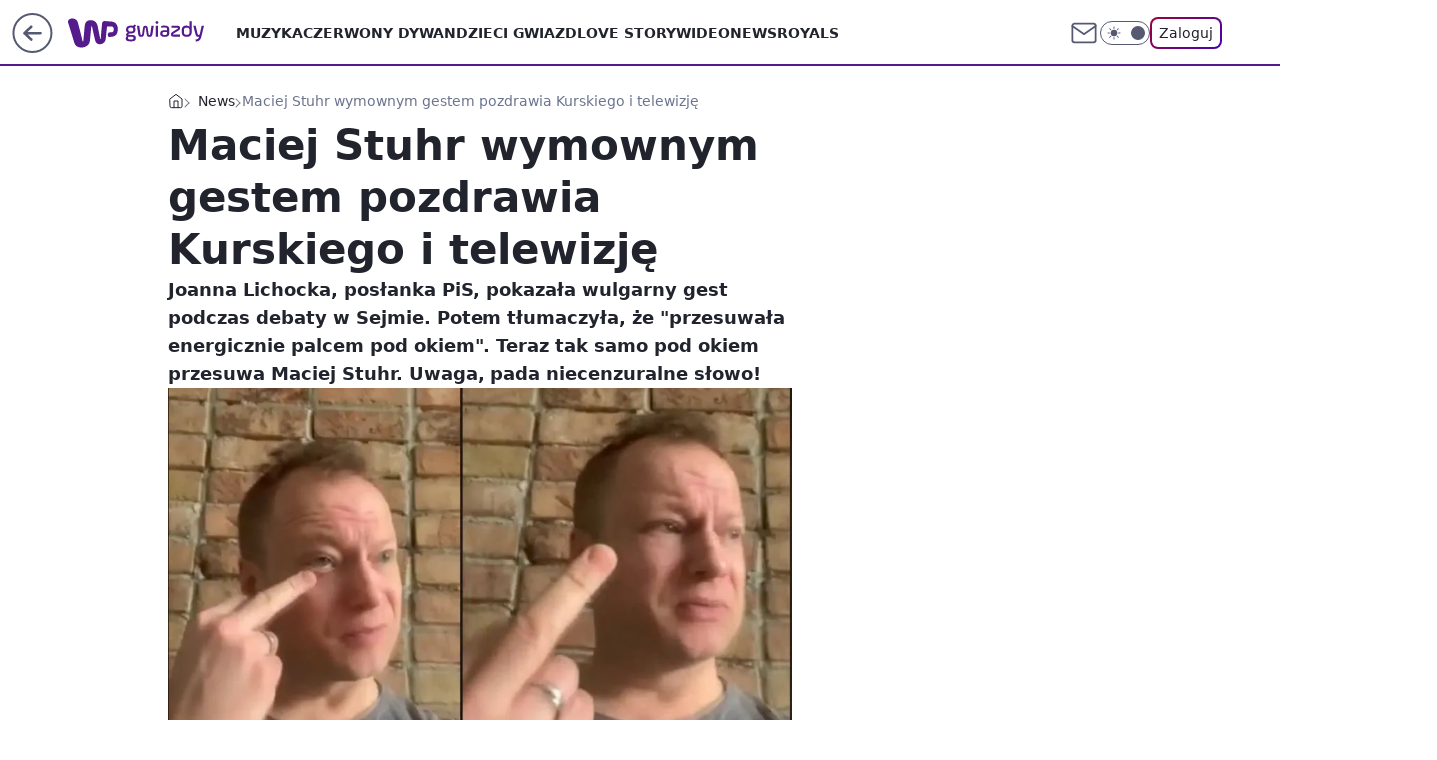

--- FILE ---
content_type: text/javascript; charset=utf-8
request_url: https://gwiazdy.wp.pl/bC5taW4uTSJUFhdkGw5ANxdOQzREHT0kWhIEJRZZQBwXTkMIayo9HGorPghrKj0cais-CGsqPRxqKz4Iayo9HGorPghrKj0cais-CGsqPRxqKz4Iayo9HGorPghrKj0cais-CGsqPRxqKz4Iayo9HGorPghrKj0cais-CGsqPRxqKz4Iayo9HGorPghrKj0cais-CGsqPRxqKz4Iayo9HGorPghrKj0cais-CGsqPRxqKz4Iayo9HGorPghrKj0cais-CGsqPRxqKz4Iayo9HGorPghrKj0cais-CGsqPRxqKz4Iayo9HGorPghrKj0cais-CGsqPRxqKz4Iayo9HGorPghrKj0cais-CGsqPRxqKz4Iayo9HGorPghrKj0cais-CGsqPRxqKz4Iayo9HGorPghrKj0cais-CGsqPRxqKz4Iayo9HGorPghrKj0cais-CGsqPRxqKz4Iayo9HGorPghrKj0cais-CGsqPRxqKz4Iayo9HGorPghrKj0cais-CGsqPRxqKz4Iayo9HGorPghrKj0cais-CGsqPRxqKz4Iayo9HGorPghrKj0cais-CGsqPRxqKz4Iayo9HGorPghrKj0cais-CGsqPRxqKz4Iayo9HGorPghrKj0cais-CGsqPRxqKz4Iayo9HGorPghrKj0cais-CGsqPRxqKz4Iayo9HGorPghrKj0cais-CGsqPRxqKz4Iayo9HGorPghrKj0cais-CGsqPRxqKz4Iayo9HGorPghrKj0cais-CGsqPRxqKz4Iayo9HGorPghrKj0cais-CGsqPRxqKz4Iayo9HGorPghrKj0cais-CBZZQDYXTkN4RBlMNEVaBiBdFBgnTFsTMlgQAzBQWxdmGkBacxtFTjBbEwcxGBkAI1EHCyJZWgw-WlsIMBcJ
body_size: 145009
content:
(()=>{"use strict";var e={8958:function(e,t,n){n.d(t,{$6:()=>l,GT:()=>u,Rg:()=>a,ZD:()=>p,aU:()=>d,ax:()=>c,g2:()=>s,rJ:()=>f});var r=n(4615),i=n(5914);function a(e){e&&e.removeAttribute("data-saved-id")}function l(e,t){e&&e.setAttribute("data-saved-id",t)}function s(e){let{button:t,productId:n,contentId:i,url:a,title:l,contentType:s,imageUrl:c,actionId:d="",onSaveStart:f,onSaveSuccess:p,onSaveEnd:h,onDeleteSuccess:m,onDeleteEnd:v}=e;if(!t.disabled)try{if(t.hasAttribute("data-saved-id")){(0,r.jO)({productId:n,contentId:i,actionId:d,onDelete(e){let{deleteConfirm:n,deleteUndo:r,markAsRemoved:a}=e;t.disabled=!0,a(),u({onTimeout:()=>{n().then(()=>{"function"==typeof m&&m({contentId:i,actionId:d})}).catch(()=>{console.error("Failed to delete saved action")}),t.disabled=!1,"function"==typeof v&&v(e)},onClose:()=>{r(),t.disabled=!1,"function"==typeof v&&v(e)}})}});return}(0,r.mG)({data:{productId:n,contentId:i,contentType:s,imageUrl:c,title:l,url:a},onSaveStart:function(e){t.disabled=!0,"function"==typeof f&&f(e)},onSaveSuccess:function(e){!function(){let e=document.getElementById("wp-article-save-tooltip");if(!e)return;let t="action_tooltip_0",n=new Date().getTime(),r=function(e){try{return localStorage.getItem(e)}catch(e){return null}}(t);if(!r||n-Number(r)>=864e5){(function(e,t){try{localStorage.setItem(e,t)}catch(e){return}})(t,String(n)),e.dataset.active="true";let r=window.setTimeout(function(){e.dataset.active="false",clearTimeout(r)},5e3)}}(),"function"==typeof p&&p(e)},onSaveEnd:function(e){t.disabled=!1,"function"==typeof h&&h(e)}})}catch(e){console.error("SaveForLater error",e)}}function u(e){let{onClose:t,onTimeout:n}=e;r.j9.push({message:"Usunięto z zapisanych",onClose:t,onTimeout:n,timeout:3e3})}function c(e){(0,i.n)({actionName:"evt_onelogin_saved_articles",data:{event:"click",area:"service_intext",state:"logged",target:e}})}function d(e){(0,i.n)({actionName:"evt_onelogin_saved_articles",data:{event:"undo",area:"service_intext",state:"logged",target:e}})}function f(e){(0,i.n)({actionName:"evt_sg_events",data:{event:"click",area:"service_intext",state:"not_logged",target:e}})}function p(e){if(!e||!e.hasAttribute("data-tooltip"))return;let t=e.hasAttribute("data-saved-id")?"Artykuł zapisany na p\xf3źniej":"Zapisz na p\xf3źniej";e.setAttribute("data-tooltip",t)}},5914:function(e,t,n){n.d(t,{n:()=>r});let r=e=>{var t;let{actionName:n,data:r={},metric:i}=e;if((null===(t=window.WP)||void 0===t?void 0:t.stat)&&"function"==typeof window.WP.stat.wave){window.location.hostname.includes("localhost")&&console.log("SEND_WAVE => ",n,r);try{i?window.WP.stat.wave(n,r,i):window.WP.stat.wave(n,r)}catch(e){console.error({error:e,message:"SG_ERROR_STATS_SEND_TRACKING_DATA"})}}}},9323:function(e,t,n){n.d(t,{W:()=>a});var r=n(4615),i=n(8958);let a=({user:e,isMobile:t,pageToaster:n})=>{let a=document.getElementById("user-panel-v2-root");if(!a)return;let{firstName:c,lastName:d,avatar:f,email:p}=e,h=l({length:1});(0,r._c)(a,{fullscreen:t,toggleElementId:"wp-logged-button",user:{firstName:c,lastName:d,email:p,avatarURL:f},onCloseButtonRender:({el:e})=>s({el:e,containerId:h,id:"close"}),onTabSwitchButtonRender:({el:e,label:t})=>s({el:e,containerId:h,id:"Przepisy"===t?"recipes":"teasers"}),onTeaserRender:({el:e,teaserIndex:t,image:n,url:r})=>u({el:e,index:t,containerId:h,target_url:r,img:n}),onOptionRender:function({el:e}){s({el:e,containerId:h,id:"options"})},onLogoutRender:function({el:e}){s({el:e,containerId:h,id:"logout"})},onDeleteRender:function({el:e}){s({el:e,containerId:h,id:"remove"})},onShow:function(){null==n||n.hide(),t&&window.__GOFER_FACTORY__.disableBodyScroll()},onHide:function(){null==n||n.show(),t&&window.__GOFER_FACTORY__.clearBodyScroll()},onDelete:function(e){let{actionId:t,contentId:n,deleteConfirm:r,deleteUndo:a,markAsRemoved:l}=e;l(),(0,i.GT)({onTimeout(){r().then(()=>{document.querySelectorAll(`[data-saved-id="${t}"]`).forEach(e=>{(0,i.Rg)(e),(0,i.ZD)(e)})}).catch(()=>{console.error("Failed to delete saved action")}),(0,i.aU)(n)},onClose(){a(),(0,i.aU)(n)}})},maxHeightOnDesktop:"calc(100vh - 66px)"})},l=e=>{let{length:t=0}=e,n=window.location.origin+window.location.pathname;return window.WP.pwp.registerContainer({type:"area",areaid:"profile_layout",length:t,isLogged:!0,url:n})},s=e=>{let{el:t,index:n=0,containerId:r,id:i}=e,a=window.location.origin+window.location.pathname;if(!i){window.WP.captureError(Error("[registerBox] Cannot register button without id"));return}window.WP.pwp.registerBox(t,{type:"button",index:n,url:a,areaid:"profile_layout",isLogged:!0,id:i},r)},u=e=>{let{el:t,index:n,img:r,target_url:i,containerId:a}=e,l=window.location.origin+window.location.pathname;r&&window.WP.pwp.registerBox(t,{type:"teaser",index:n,url:l,areaid:"profile_layout",isLogged:!0,target_url:i,img:r},a)}},4615:function(e,t,n){n.d(t,{Oq:()=>n0,_c:()=>nJ,j9:()=>t5,jO:()=>nL,mG:()=>nA});let r=globalThis.process?.env?.NODE_ENV;var i,a,l,s,u=r&&!r.toLowerCase().startsWith("prod"),c=Array.isArray,d=Array.prototype.indexOf,f=Array.from,p=Object.defineProperty,h=Object.getOwnPropertyDescriptor,m=Object.getOwnPropertyDescriptors,v=Object.prototype,g=Array.prototype,y=Object.getPrototypeOf,w=Object.isExtensible;let b=()=>{};function _(e){return e()}function k(e){for(var t=0;t<e.length;t++)e[t]()}let C=Symbol("$state"),S=Symbol("legacy props"),x=Symbol("");function E(e){return e===this.v}function P(e,t){return e!=e?t==t:e!==t||null!==e&&"object"==typeof e||"function"==typeof e}function R(e,t){return e!==t}function I(e){return!P(e,this.v)}let O=!1,N=Symbol(),T=Symbol("filename"),L=null,A=null;function M(e,t=!1,n){var r=L={p:L,c:null,d:!1,e:null,m:!1,s:e,x:null,l:null};O&&!t&&(L.l={s:null,u:null,r1:[],r2:K(!1)}),el(()=>{r.d=!0}),u&&(L.function=n,A=n)}function F(e){let t=L;if(null!==t){void 0!==e&&(t.x=e);let l=t.e;if(null!==l){var n=eD,r=eF;t.e=null;try{for(var i=0;i<l.length;i++){var a=l[i];eD=a.effect,eF=a.reaction,eu(a.fn)}}finally{eD=n,eF=r}}L=t.p,u&&(A=t.p?.function??null),t.m=!0}return e||{}}function z(){return!O||null!==L&&null===L.l}function D(e){if("object"!=typeof e||null===e||C in e)return e;let t=y(e);if(t!==v&&t!==g)return e;var n=new Map,r=c(e),i=Y(0),a=eF,l=e=>{var t=eF;eF=a;var n=e();return eF=t,n};return r&&n.set("length",Y(e.length)),new Proxy(e,{defineProperty(e,t,r){"value"in r&&!1!==r.configurable&&!1!==r.enumerable&&!1!==r.writable||function(){if(u){let e=Error("state_descriptors_fixed\nProperty descriptors defined on `$state` objects must contain `value` and always be `enumerable`, `configurable` and `writable`.\nhttps://svelte.dev/e/state_descriptors_fixed");throw e.name="Svelte error",e}throw Error("https://svelte.dev/e/state_descriptors_fixed")}();var i=n.get(t);return void 0===i?(i=l(()=>Y(r.value)),n.set(t,i)):X(i,l(()=>D(r.value))),!0},deleteProperty(e,t){var a=n.get(t);if(void 0===a)t in e&&(n.set(t,l(()=>Y(N))),U(i));else{if(r&&"string"==typeof t){var s=n.get("length"),u=Number(t);Number.isInteger(u)&&u<s.v&&X(s,u)}X(a,N),U(i)}return!0},get(t,r,i){if(r===C)return e;var a=n.get(r),s=r in t;if(void 0!==a||s&&!h(t,r)?.writable||(a=l(()=>Y(D(s?t[r]:N))),n.set(r,a)),void 0!==a){var u=e2(a);return u===N?void 0:u}return Reflect.get(t,r,i)},getOwnPropertyDescriptor(e,t){var r=Reflect.getOwnPropertyDescriptor(e,t);if(r&&"value"in r){var i=n.get(t);i&&(r.value=e2(i))}else if(void 0===r){var a=n.get(t),l=a?.v;if(void 0!==a&&l!==N)return{enumerable:!0,configurable:!0,value:l,writable:!0}}return r},has(e,t){if(t===C)return!0;var r=n.get(t),i=void 0!==r&&r.v!==N||Reflect.has(e,t);return(!(void 0!==r||null!==eD&&(!i||h(e,t)?.writable))||(void 0===r&&(r=l(()=>Y(i?D(e[t]):N)),n.set(t,r)),e2(r)!==N))&&i},set(e,t,a,s){var u=n.get(t),c=t in e;if(r&&"length"===t)for(var d=a;d<u.v;d+=1){var f=n.get(d+"");void 0!==f?X(f,N):d in e&&(f=l(()=>Y(N)),n.set(d+"",f))}void 0===u?c&&!h(e,t)?.writable||(X(u=l(()=>Y(void 0)),l(()=>D(a))),n.set(t,u)):(c=u.v!==N,X(u,l(()=>D(a))));var p=Reflect.getOwnPropertyDescriptor(e,t);if(p?.set&&p.set.call(s,a),!c){if(r&&"string"==typeof t){var m=n.get("length"),v=Number(t);Number.isInteger(v)&&v>=m.v&&X(m,v+1)}U(i)}return!0},ownKeys(e){e2(i);var t=Reflect.ownKeys(e).filter(e=>{var t=n.get(e);return void 0===t||t.v!==N});for(var[r,a]of n)a.v===N||r in e||t.push(r);return t},setPrototypeOf(){!function(){if(u){let e=Error("state_prototype_fixed\nCannot set prototype of `$state` object\nhttps://svelte.dev/e/state_prototype_fixed");throw e.name="Svelte error",e}throw Error("https://svelte.dev/e/state_prototype_fixed")}()}})}function U(e,t=1){X(e,e.v+t)}function j(e){try{if(null!==e&&"object"==typeof e&&C in e)return e[C]}catch{}return e}function $(e){var t=2050,n=null!==eF&&2&eF.f?eF:null;return null===eD||null!==n&&256&n.f?t|=256:eD.f|=1048576,{ctx:L,deps:null,effects:null,equals:E,f:t,fn:e,reactions:null,rv:0,v:null,wv:0,parent:n??eD}}function W(e){let t=$(e);return t.equals=I,t}function q(e){var t=e.effects;if(null!==t){e.effects=null;for(var n=0;n<t.length;n+=1)ey(t[n])}}let H=[];function B(e){var t,n=eD;if(eD=function(e){for(var t=e.parent;null!==t;){if(!(2&t.f))return t;t=t.parent}return null}(e),u){let r=G;G=new Set;try{H.includes(e)&&function(){if(u){let e=Error("derived_references_self\nA derived value cannot reference itself recursively\nhttps://svelte.dev/e/derived_references_self");throw e.name="Svelte error",e}throw Error("https://svelte.dev/e/derived_references_self")}(),H.push(e),q(e),t=eY(e)}finally{eD=n,G=r,H.pop()}}else try{q(e),t=eY(e)}finally{eD=n}return t}function V(e){var t=B(e);e.equals(t)||(e.v=t,e.wv=++eH),eL||e4(e,(eV||256&e.f)&&null!==e.deps?4096:1024)}let G=new Set,Q=new Map;function K(e,t){return{f:0,v:e,reactions:null,equals:E,rv:0,wv:0}}function Y(e,t){let n=K(e);return ej(n),n}function Z(e,t=!1){let n=K(e);return t||(n.equals=I),O&&null!==L&&null!==L.l&&(L.l.s??=[]).push(n),n}function X(e,t,n=!1){return null!==eF&&!ez&&z()&&18&eF.f&&!eU?.includes(e)&&function(){if(u){let e=Error("state_unsafe_mutation\nUpdating state inside a derived or a template expression is forbidden. If the value should not be reactive, declare it without `$state`\nhttps://svelte.dev/e/state_unsafe_mutation");throw e.name="Svelte error",e}throw Error("https://svelte.dev/e/state_unsafe_mutation")}(),J(e,n?D(t):t)}function J(e,t){if(!e.equals(t)){var n=e.v;if(eL?Q.set(e,t):Q.set(e,n),e.v=t,2&e.f&&(2048&e.f&&B(e),e4(e,256&e.f?4096:1024)),e.wv=++eH,function e(t,n){var r=t.reactions;if(null!==r)for(var i=z(),a=r.length,l=0;l<a;l++){var s=r[l],c=s.f;2048&c||(i||s!==eD)&&(u&&262144&c?G.add(s):(e4(s,n),1280&c&&(2&c?e(s,4096):e0(s))))}}(e,2048),z()&&null!==eD&&1024&eD.f&&!(96&eD.f)&&(null===eq?eq=[e]:eq.push(e)),u&&G.size>0){for(let e of Array.from(G))1024&e.f&&e4(e,4096),eG(e)&&eX(e);G.clear()}}return t}function ee(e=""){return document.createTextNode(e)}function et(e){return l.call(e)}function en(e){return s.call(e)}function er(e,t){var n=et(e);return n instanceof Comment&&""===n.data?en(n):n}function ei(e,t=1,n=!1){let r=e;for(;t--;)r=en(r);return r}function ea(e){null===eD&&null===eF&&function(e){if(u){let t=Error(`effect_orphan
\`${e}\` can only be used inside an effect (e.g. during component initialisation)
https://svelte.dev/e/effect_orphan`);throw t.name="Svelte error",t}throw Error("https://svelte.dev/e/effect_orphan")}(e),null!==eF&&256&eF.f&&null===eD&&function(){if(u){let e=Error("effect_in_unowned_derived\nEffect cannot be created inside a `$derived` value that was not itself created inside an effect\nhttps://svelte.dev/e/effect_in_unowned_derived");throw e.name="Svelte error",e}throw Error("https://svelte.dev/e/effect_in_unowned_derived")}(),eL&&function(e){if(u){let t=Error(`effect_in_teardown
\`${e}\` cannot be used inside an effect cleanup function
https://svelte.dev/e/effect_in_teardown`);throw t.name="Svelte error",t}throw Error("https://svelte.dev/e/effect_in_teardown")}(e)}function eo(e,t,n,r=!0){var i,a,l=eD;if(u)for(;null!==l&&262144&l.f;)l=l.parent;var s={ctx:L,deps:null,nodes_start:null,nodes_end:null,f:2048|e,first:null,fn:t,last:null,next:null,parent:l,prev:null,teardown:null,transitions:null,wv:0};if(u&&(s.component_function=A),n)try{eX(s),s.f|=32768}catch(e){throw ey(s),e}else null!==t&&e0(s);if(!(n&&null===s.deps&&null===s.first&&null===s.nodes_start&&null===s.teardown&&!(1048704&s.f))&&r&&(null!==l&&(null===(a=(i=l).last)?i.last=i.first=s:(a.next=s,s.prev=a,i.last=s)),null!==eF&&2&eF.f)){var c=eF;(c.effects??=[]).push(s)}return s}function el(e){let t=eo(8,null,!1);return e4(t,1024),t.teardown=e,t}function es(e){ea("$effect");var t=null!==eD&&!!(32&eD.f)&&null!==L&&!L.m;if(u&&p(e,"name",{value:"$effect"}),!t)return eu(e);var n=L;(n.e??=[]).push({fn:e,effect:eD,reaction:eF})}function eu(e){return eo(4,e,!1)}function ec(e,t){var n=L,r={effect:null,ran:!1};n.l.r1.push(r),r.effect=ef(()=>{e(),r.ran||(r.ran=!0,X(n.l.r2,!0),e3(t))})}function ed(){var e=L;ef(()=>{if(e2(e.l.r2)){for(var t of e.l.r1){var n=t.effect;1024&n.f&&e4(n,4096),eG(n)&&eX(n),t.ran=!1}e.l.r2.v=!1}})}function ef(e){return eo(8,e,!0)}function ep(e,t=[],n=$){let r=t.map(n),i=()=>e(...r.map(e2));return u&&p(i,"name",{value:"{expression}"}),eh(i)}function eh(e,t=0){return eo(24|t,e,!0)}function em(e,t=!0){return eo(40,e,!0,t)}function ev(e){var t,n=e.teardown;if(null!==n){let e=eL,r=eF;eL=!0,t=null,eF=null;try{n.call(null)}finally{eL=e,eF=r}}}function eg(e,t=!1){var n=e.first;for(e.first=e.last=null;null!==n;){var r=n.next;64&n.f?n.parent=null:ey(n,t),n=r}}function ey(e,t=!0){var n=!1;(t||524288&e.f)&&null!==e.nodes_start&&(function(e,t){for(;null!==e;){var n=e===t?null:en(e);e.remove(),e=n}}(e.nodes_start,e.nodes_end),n=!0),eg(e,t&&!n),eZ(e,0),e4(e,16384);var r=e.transitions;if(null!==r)for(let e of r)e.stop();ev(e);var i=e.parent;null!==i&&null!==i.first&&ew(e),u&&(e.component_function=null),e.next=e.prev=e.teardown=e.ctx=e.deps=e.fn=e.nodes_start=e.nodes_end=null}function ew(e){var t=e.parent,n=e.prev,r=e.next;null!==n&&(n.next=r),null!==r&&(r.prev=n),null!==t&&(t.first===e&&(t.first=r),t.last===e&&(t.last=n))}function eb(e,t){var n=[];ek(e,n,!0),e_(n,()=>{ey(e),t&&t()})}function e_(e,t){var n=e.length;if(n>0){var r=()=>--n||t();for(var i of e)i.out(r)}else t()}function ek(e,t,n){if(!(8192&e.f)){if(e.f^=8192,null!==e.transitions)for(let r of e.transitions)(r.is_global||n)&&t.push(r);for(var r=e.first;null!==r;){var i=r.next;ek(r,t,!!(65536&r.f||32&r.f)&&n),r=i}}}function eC(e,t){if(8192&e.f){e.f^=8192,1024&e.f||(e.f^=1024),eG(e)&&(e4(e,2048),e0(e));for(var n=e.first;null!==n;){var r=n.next;eC(n,!!(65536&n.f||32&n.f)&&t),n=r}if(null!==e.transitions)for(let n of e.transitions)(n.is_global||t)&&n.in()}}let eS=[],ex=[];function eE(){var e=eS;eS=[],k(e)}function eP(e){0===eS.length&&queueMicrotask(eE),eS.push(e)}let eR=new WeakSet,eI=!1,eO=!1,eN=null,eT=!1,eL=!1,eA=[],eM=[],eF=null,ez=!1,eD=null,eU=null;function ej(e){null!==eF&&2097152&eF.f&&(null===eU?eU=[e]:eU.push(e))}let e$=null,eW=0,eq=null,eH=1,eB=0,eV=!1;function eG(e){var t=e.f;if(2048&t)return!0;if(4096&t){var n=e.deps,r=!!(256&t);if(null!==n){var i,a,l=!!(512&t),s=r&&null!==eD&&!eV,u=n.length;if(l||s){var c=e.parent;for(i=0;i<u;i++)a=n[i],!l&&a?.reactions?.includes(e)||(a.reactions??=[]).push(e);l&&(e.f^=512),!s||null===c||256&c.f||(e.f^=256)}for(i=0;i<u;i++)if(eG(a=n[i])&&V(a),a.wv>e.wv)return!0}r&&(null===eD||eV)||e4(e,1024)}return!1}function eQ(e){return!(16384&e.f||null!==e.parent&&128&e.parent.f)}function eK(e,t,n,r){if(eI){if(null===n&&(eI=!1),eQ(t))throw e}else{if(null!==n&&(eI=!0),u&&null!==r&&e instanceof Error&&!eR.has(e)){eR.add(e);let n=[],l=t.fn?.name;l&&n.push(l);let s=r;for(;null!==s;){var i=s.function?.[T];if(i){let e=i.split("/").pop();n.push(e)}s=s.p}let u=a?"  ":"	";p(e,"message",{value:e.message+`
${n.map(e=>`
${u}in ${e}`).join("")}
`}),p(e,"component_stack",{value:n});let c=e.stack;if(c){let t=c.split("\n"),n=[];for(let e=0;e<t.length;e++){let r=t[e];r.includes("svelte/src/internal")||n.push(r)}p(e,"stack",{value:n.join("\n")})}}if(function(e,t){for(var n=t;null!==n;){if(128&n.f)try{return void n.fn(e)}catch{n.f^=128}n=n.parent}throw eI=!1,e}(e,t),eQ(t))throw e}}function eY(e){var t=e$,n=eW,r=eq,i=eF,a=eV,l=eU,s=L,u=ez,c=e.f;e$=null,eW=0,eq=null,eV=!!(256&c)&&(ez||!eT||null===eF),eF=96&c?null:e,eU=null,L=e.ctx,ez=!1,eB++,e.f|=2097152;try{var d,f=(0,e.fn)(),p=e.deps;if(null!==e$){if(eZ(e,eW),null!==p&&eW>0)for(p.length=eW+e$.length,d=0;d<e$.length;d++)p[eW+d]=e$[d];else e.deps=p=e$;if(!eV)for(d=eW;d<p.length;d++)(p[d].reactions??=[]).push(e)}else null!==p&&eW<p.length&&(eZ(e,eW),p.length=eW);if(z()&&null!==eq&&!ez&&null!==p&&!(6146&e.f))for(d=0;d<eq.length;d++)!function e(t,n,r=!0){var i=t.reactions;if(null!==i)for(var a=0;a<i.length;a++){var l=i[a];eU?.includes(t)||(2&l.f?e(l,n,!1):n===l&&(r?e4(l,2048):1024&l.f&&e4(l,4096),e0(l)))}}(eq[d],e);return null!==i&&i!==e&&(eB++,null!==eq&&(null===r?r=eq:r.push(...eq))),f}finally{e$=t,eW=n,eq=r,eF=i,eV=a,eU=l,L=s,ez=u,e.f^=2097152}}function eZ(e,t){var n=e.deps;if(null!==n)for(var r=t;r<n.length;r++)!function(e,t){let n=t.reactions;if(null!==n){var r=d.call(n,e);if(-1!==r){var i=n.length-1;0===i?n=t.reactions=null:(n[r]=n[i],n.pop())}}null===n&&2&t.f&&(null===e$||!e$.includes(t))&&(e4(t,4096),768&t.f||(t.f^=512),q(t),eZ(t,0))}(e,n[r])}function eX(e){var t=e.f;if(!(16384&t)){e4(e,1024);var n=eD,r=L,i=eT;if(eD=e,eT=!0,u){var a=A;A=e.component_function}try{16&t?function(e){for(var t=e.first;null!==t;){var n=t.next;32&t.f||ey(t),t=n}}(e):eg(e),ev(e);var l=eY(e);e.teardown="function"==typeof l?l:null,e.wv=eH,e.deps,u&&eM.push(e)}catch(t){eK(t,e,n,r||e.ctx)}finally{eT=i,eD=n,u&&(A=a)}}}function eJ(){var e=eT;try{var t=0;for(eT=!0;eA.length>0;){t++>1e3&&function(){try{!function(){if(u){let e=Error("effect_update_depth_exceeded\nMaximum update depth exceeded. This can happen when a reactive block or effect repeatedly sets a new value. Svelte limits the number of nested updates to prevent infinite loops\nhttps://svelte.dev/e/effect_update_depth_exceeded");throw e.name="Svelte error",e}throw Error("https://svelte.dev/e/effect_update_depth_exceeded")}()}catch(e){if(u&&p(e,"stack",{value:""}),null===eN)throw u&&(eM=[]),e;if(u)try{eK(e,eN,null,null)}catch(e){throw eM=[],e}else eK(e,eN,null,null)}}();var n=eA,r=n.length;eA=[];for(var i=0;i<r;i++)!function(e){var t=e.length;if(0!==t)for(var n=0;n<t;n++){var r=e[n];if(!(24576&r.f))try{eG(r)&&(eX(r),null===r.deps&&null===r.first&&null===r.nodes_start&&(null===r.teardown?ew(r):r.fn=null))}catch(e){eK(e,r,null,r.ctx)}}}(function(e){for(var t=[],n=e;null!==n;){var r=n.f,i=!!(96&r);if(!(i&&1024&r||8192&r)){if(4&r)t.push(n);else if(i)n.f^=1024;else try{eG(n)&&eX(n)}catch(e){eK(e,n,null,n.ctx)}var a=n.first;if(null!==a){n=a;continue}}var l=n.parent;for(n=n.next;null===n&&null!==l;)n=l.next,l=l.parent}return t}(n[i]));Q.clear()}}finally{eO=!1,eT=e,eN=null,u&&(eM=[])}}function e0(e){eO||(eO=!0,queueMicrotask(eJ));for(var t=eN=e;null!==t.parent;){var n=(t=t.parent).f;if(96&n){if(!(1024&n))return;t.f^=1024}}eA.push(t)}async function e1(){await Promise.resolve(),function(){for(;;){if(function(){var e;eS.length>0&&eE(),ex.length>0&&(e=ex,ex=[],k(e))}(),0===eA.length)return;eO=!0,eJ()}}()}function e2(e){var t=!!(2&e.f);if(null===eF||ez){if(t&&null===e.deps&&null===e.effects){var n=e,r=n.parent;null===r||256&r.f||(n.f^=256)}}else if(!eU?.includes(e)){var i=eF.deps;e.rv<eB&&(e.rv=eB,null===e$&&null!==i&&i[eW]===e?eW++:null===e$?e$=[e]:eV&&e$.includes(e)||e$.push(e))}return t&&eG(n=e)&&V(n),eL&&Q.has(e)?Q.get(e):e.v}function e3(e){var t=ez;try{return ez=!0,e()}finally{ez=t}}function e4(e,t){e.f=-7169&e.f|t}function e5(e){if("object"==typeof e&&e&&!(e instanceof EventTarget)){if(C in e)e8(e);else if(!Array.isArray(e))for(let t in e){let n=e[t];"object"==typeof n&&n&&C in n&&e8(n)}}}function e8(e,t=new Set){if(!("object"!=typeof e||null===e||e instanceof EventTarget||t.has(e))){for(let n in t.add(e),e instanceof Date&&e.getTime(),e)try{e8(e[n],t)}catch(e){}let n=y(e);if(n!==Object.prototype&&n!==Array.prototype&&n!==Map.prototype&&n!==Set.prototype&&n!==Date.prototype){let t=m(n);for(let n in t){let r=t[n].get;if(r)try{r.call(e)}catch(e){}}}}}let e6=["touchstart","touchmove"],e9=new Set,e7=new Set;function te(e,t,n,r,i){var a={capture:r,passive:i},l=function(e,t,n,r={}){function i(e){if(r.capture||tt.call(t,e),!e.cancelBubble)return function(e){var t=eF,n=eD;eF=null,eD=null;try{return e()}finally{eF=t,eD=n}}(()=>n?.call(this,e))}return e.startsWith("pointer")||e.startsWith("touch")||"wheel"===e?eP(()=>{t.addEventListener(e,i,r)}):t.addEventListener(e,i,r),i}(e,t,n,a);(t===document.body||t===window||t===document||t instanceof HTMLMediaElement)&&el(()=>{t.removeEventListener(e,l,a)})}function tt(e){var t=this.ownerDocument,n=e.type,r=e.composedPath?.()||[],i=r[0]||e.target,a=0,l=e.__root;if(l){var s=r.indexOf(l);if(-1!==s&&(this===document||this===window))return void(e.__root=this);var u=r.indexOf(this);if(-1===u)return;s<=u&&(a=s)}if((i=r[a]||e.target)!==this){p(e,"currentTarget",{configurable:!0,get:()=>i||t});var d=eF,f=eD;eF=null,eD=null;try{for(var h,m=[];null!==i;){var v=i.assignedSlot||i.parentNode||i.host||null;try{var g=i["__"+n];if(null!=g&&(!i.disabled||e.target===i)){if(c(g)){var[y,...w]=g;y.apply(i,[e,...w])}else g.call(i,e)}}catch(e){h?m.push(e):h=e}if(e.cancelBubble||v===this||null===v)break;i=v}if(h){for(let e of m)queueMicrotask(()=>{throw e});throw h}}finally{e.__root=this,delete e.currentTarget,eF=d,eD=f}}}function tn(e){var t=document.createElement("template");return t.innerHTML=e.replaceAll("<!>","\x3c!----\x3e"),t.content}function tr(e,t){var n=eD;null===n.nodes_start&&(n.nodes_start=e,n.nodes_end=t)}function ti(e,t){var n,r=!!(1&t),i=!!(2&t),l=!e.startsWith("<!>");return()=>{void 0===n&&(n=tn(l?e:"<!>"+e),r||(n=et(n)));var t=i||a?document.importNode(n,!0):n.cloneNode(!0);return r?tr(et(t),t.lastChild):tr(t,t),t}}function ta(e,t){return function(e,t,n="svg"){var r,i=`<${n}>${e.startsWith("<!>")?"<!>"+e:e}</${n}>`;return()=>{if(!r){var e=et(tn(i));r=et(e)}var t=r.cloneNode(!0);return tr(t,t),t}}(e,0,"svg")}function to(e=""){var t=ee(e+"");return tr(t,t),t}function tl(){var e=document.createDocumentFragment(),t=document.createComment(""),n=ee();return e.append(t,n),tr(t,n),e}function ts(e,t){null!==e&&e.before(t)}function tu(e,t){var n=null==t?"":"object"==typeof t?t+"":t;n!==(e.__t??=e.nodeValue)&&(e.__t=n,e.nodeValue=n+"")}function tc(e,t){return function(e,{target:t,anchor:n,props:r={},events:c,context:d,intro:p=!0}){!function(){if(void 0===i){i=window,a=/Firefox/.test(navigator.userAgent);var e=Element.prototype,t=Node.prototype,n=Text.prototype;l=h(t,"firstChild").get,s=h(t,"nextSibling").get,w(e)&&(e.__click=void 0,e.__className=void 0,e.__attributes=null,e.__style=void 0,e.__e=void 0),w(n)&&(n.__t=void 0),u&&(e.__svelte_meta=null,function(){let e=Array.prototype,t=Array.__svelte_cleanup;t&&t();let{indexOf:n,lastIndexOf:r,includes:i}=e;e.indexOf=function(e,t){let r=n.call(this,e,t);if(-1===r)for(let n=t??0;n<this.length&&j(this[n])!==e;n+=1);return r},e.lastIndexOf=function(e,t){let n=r.call(this,e,t??this.length-1);if(-1===n)for(let n=0;n<=(t??this.length-1)&&j(this[n])!==e;n+=1);return n},e.includes=function(e,t){let n=i.call(this,e,t);if(!n)for(let t=0;t<this.length&&j(this[t])!==e;t+=1);return n},Array.__svelte_cleanup=()=>{e.indexOf=n,e.lastIndexOf=r,e.includes=i}}())}}();var m=new Set,v=e=>{for(var n=0;n<e.length;n++){var r=e[n];if(!m.has(r)){m.add(r);var i=e6.includes(r);t.addEventListener(r,tt,{passive:i});var a=td.get(r);void 0===a?(document.addEventListener(r,tt,{passive:i}),td.set(r,1)):td.set(r,a+1)}}};v(f(e9)),e7.add(v);var g=void 0,y=function(e){let t=eo(64,e,!0);return (e={})=>new Promise(n=>{e.outro?eb(t,()=>{ey(t),n(void 0)}):(ey(t),n(void 0))})}(()=>{var i=n??t.appendChild(ee());return em(()=>{d&&(M({}),L.c=d),c&&(r.$$events=c),g=e(i,r)||{},d&&F()}),()=>{for(var e of m){t.removeEventListener(e,tt);var r=td.get(e);0==--r?(document.removeEventListener(e,tt),td.delete(e)):td.set(e,r)}e7.delete(v),i!==n&&i.parentNode?.removeChild(i)}});return tf.set(g,y),g}(e,t)}let td=new Map,tf=new WeakMap;function tp(e,t,[n,r]=[0,0]){var i=null,a=null,l=N,s=!1;let u=(e,t=!0)=>{s=!0,c(t,e)},c=(t,s)=>{l!==(l=t)&&(l?(i?eC(i,!0):s&&(i=em(()=>s(e))),a&&eb(a,()=>{a=null})):(a?eC(a,!0):s&&(a=em(()=>s(e,[n+1,r]))),i&&eb(i,()=>{i=null})))};eh(()=>{s=!1,t(u),s||c(null,null)},65536*(n>0))}function th(e,t){return t}function tm(e,t,n,r,i,a=null){var l=e,s={flags:t,items:new Map,first:null};4&t&&(l=e.appendChild(ee()));var d=null,p=!1,h=W(()=>{var e=n();return c(e)?e:null==e?[]:f(e)});eh(()=>{var e=e2(h),c=e.length;p&&0===c||(p=0===c,function(e,t,n,r,i,a,l){var s,c,d,p,h,m,v=!!(8&i),g=!!(3&i),y=e.length,w=t.items,b=t.first,_=null,k=[],C=[];if(v)for(m=0;m<y;m+=1)p=a(d=e[m],m),void 0!==(h=w.get(p))&&(h.a?.measure(),(c??=new Set).add(h));for(m=0;m<y;m+=1)if(p=a(d=e[m],m),void 0!==(h=w.get(p))){if(g&&(S=h,x=d,E=m,1&(P=i)&&J(S.v,x),2&P?J(S.i,E):S.i=E),8192&h.e.f&&(eC(h.e,!0),v&&(h.a?.unfix(),(c??=new Set).delete(h))),h!==b){if(void 0!==s&&s.has(h)){if(k.length<C.length){var S,x,E,P,R,I=C[0];_=I.prev;var O=k[0],N=k[k.length-1];for(R=0;R<k.length;R+=1)tv(k[R],I,n);for(R=0;R<C.length;R+=1)s.delete(C[R]);tg(t,O.prev,N.next),tg(t,_,O),tg(t,N,I),b=I,_=N,m-=1,k=[],C=[]}else s.delete(h),tv(h,b,n),tg(t,h.prev,h.next),tg(t,h,null===_?t.first:_.next),tg(t,_,h),_=h;continue}for(k=[],C=[];null!==b&&b.k!==p;)8192&b.e.f||(s??=new Set).add(b),C.push(b),b=b.next;if(null===b)continue;h=b}k.push(h),_=h,b=h.next}else _=function(e,t,n,r,i,a,l,s,c,d){var f=!!(1&c),p=f?16&c?K(i):Z(i):i,h=2&c?K(l):l;u&&f&&(p.debug=()=>{var e="number"==typeof h?l:h.v;d()[e]});var m={i:h,v:p,k:a,a:null,e:null,prev:n,next:r};return m.e=em(()=>s(e,p,h,d),!1),m.e.prev=n&&n.e,m.e.next=r&&r.e,null===n?t.first=m:(n.next=m,n.e.next=m.e),null!==r&&(r.prev=m,r.e.prev=m.e),m}(b?b.e.nodes_start:n,t,_,null===_?t.first:_.next,d,p,m,r,i,l),w.set(p,_),k=[],C=[],b=_.next;if(null!==b||void 0!==s){for(var T=void 0===s?[]:f(s);null!==b;)8192&b.e.f||T.push(b),b=b.next;var L=T.length;if(L>0){var A=4&i&&0===y?n:null;if(v){for(m=0;m<L;m+=1)T[m].a?.measure();for(m=0;m<L;m+=1)T[m].a?.fix()}!function(e,t,n,r){for(var i=[],a=t.length,l=0;l<a;l++)ek(t[l].e,i,!0);var s=a>0&&0===i.length&&null!==n;if(s){var u=n.parentNode;u.textContent="",u.append(n),r.clear(),tg(e,t[0].prev,t[a-1].next)}e_(i,()=>{for(var n=0;n<a;n++){var i=t[n];s||(r.delete(i.k),tg(e,i.prev,i.next)),ey(i.e,!s)}})}(t,T,A,w)}}v&&eP(()=>{if(void 0!==c)for(h of c)h.a?.apply()}),eD.first=t.first&&t.first.e,eD.last=_&&_.e}(e,s,l,i,t,r,n),null!==a&&(0===c?d?eC(d,!0):d=em(()=>a(l)):null!==d&&eb(d,()=>{d=null})),e2(h))})}function tv(e,t,n){for(var r=e.next?e.next.e.nodes_start:n,i=t?t.e.nodes_start:n,a=e.e.nodes_start;a!==r;){var l=en(a);i.before(a),a=l}}function tg(e,t,n){null===t?e.first=n:(t.next=n,t.e.next=n&&n.e),null!==n&&(n.prev=t,n.e.prev=t&&t.e)}function ty(e,t,n,r,i){var a=t.$$slots?.[n],l=!1;!0===a&&(a=t.children,l=!0),void 0===a||a(e,l?()=>r:r)}function tw(e){return"object"==typeof e?function(){for(var e,t,n=0,r="",i=arguments.length;n<i;n++)(e=arguments[n])&&(t=function e(t){var n,r,i="";if("string"==typeof t||"number"==typeof t)i+=t;else if("object"==typeof t){if(Array.isArray(t)){var a=t.length;for(n=0;n<a;n++)t[n]&&(r=e(t[n]))&&(i&&(i+=" "),i+=r)}else for(r in t)t[r]&&(i&&(i+=" "),i+=r)}return i}(e))&&(r&&(r+=" "),r+=t);return r}(e):e??""}let tb=[..." 	\n\r\f\xa0\v\uFEFF"];function t_(e,t,n,r,i,a){var l=e.__className;if(l!==n||void 0===l){var s=function(e,t,n){var r=null==e?"":""+e;if(t&&(r=r?r+" "+t:t),n){for(var i in n)if(n[i])r=r?r+" "+i:i;else if(r.length)for(var a=i.length,l=0;(l=r.indexOf(i,l))>=0;){var s=l+a;(0===l||tb.includes(r[l-1]))&&(s===r.length||tb.includes(r[s]))?r=(0===l?"":r.substring(0,l))+r.substring(s+1):l=s}}return""===r?null:r}(n,r,a);null==s?e.removeAttribute("class"):t?e.className=s:e.setAttribute("class",s),e.__className=n}else if(a&&i!==a)for(var u in a){var c=!!a[u];null!=i&&!!i[u]===c||e.classList.toggle(u,c)}return a}function tk(e,t,n,r){if(e.__style!==t){var i=null==t?null:String(t);null==i?e.removeAttribute("style"):e.style.cssText=i,e.__style=t}return r}let tC=Symbol("is custom element"),tS=Symbol("is html");function tx(e,t,n,r){var i=e.__attributes??={[tC]:e.nodeName.includes("-"),[tS]:"http://www.w3.org/1999/xhtml"===e.namespaceURI};i[t]!==(i[t]=n)&&("loading"===t&&(e[x]=n),null==n?e.removeAttribute(t):"string"!=typeof n&&(function(e){var t,n=tE.get(e.nodeName);if(n)return n;tE.set(e.nodeName,n=[]);for(var r=e,i=Element.prototype;i!==r;){for(var a in t=m(r))t[a].set&&n.push(a);r=y(r)}return n})(e).includes(t)?e[t]=n:e.setAttribute(t,n))}var tE=new Map;let tP={tick:e=>requestAnimationFrame(e),now:()=>performance.now(),tasks:new Set};function tR(){let e=tP.now();tP.tasks.forEach(t=>{t.c(e)||(tP.tasks.delete(t),t.f())}),0!==tP.tasks.size&&tP.tick(tR)}function tI(e,t){return e===t||e?.[C]===t}function tO(e={},t,n,r){return eu(()=>{var r,i;return ef(()=>{r=i,i=[],e3(()=>{e!==n(...i)&&(t(e,...i),r&&tI(n(...r),e)&&t(null,...r))})}),()=>{eP(()=>{i&&tI(n(...i),e)&&t(null,...i)})}}),e}function tN(e=!1){var t;let n=L,r=n.l.u;if(!r)return;let i=()=>e5(n.s);if(e){let e=0,t={},r=$(()=>{let r=!1,i=n.s;for(let e in i)i[e]!==t[e]&&(t[e]=i[e],r=!0);return r&&e++,e});i=()=>e2(r)}r.b.length&&(t=()=>{tT(n,i),k(r.b)},ea("$effect.pre"),u&&p(t,"name",{value:"$effect.pre"}),ef(t)),es(()=>{let e=e3(()=>r.m.map(_));return()=>{for(let t of e)"function"==typeof t&&t()}}),r.a.length&&es(()=>{tT(n,i),k(r.a)})}function tT(e,t){if(e.l.s)for(let t of e.l.s)e2(t);t()}function tL(e,t,n){if(null==e)return t(void 0),n&&n(void 0),b;let r=e3(()=>e.subscribe(t,n));return r.unsubscribe?()=>r.unsubscribe():r}let tA=[];function tM(e,t){return{subscribe:tF(e,t).subscribe}}function tF(e,t=b){let n=null,r=new Set;function i(t){if(P(e,t)&&(e=t,n)){let t=!tA.length;for(let t of r)t[1](),tA.push(t,e);if(t){for(let e=0;e<tA.length;e+=2)tA[e][0](tA[e+1]);tA.length=0}}}function a(t){i(t(e))}return{set:i,update:a,subscribe:function(l,s=b){let u=[l,s];return r.add(u),1===r.size&&(n=t(i,a)||b),l(e),()=>{r.delete(u),0===r.size&&n&&(n(),n=null)}}}}function tz(e,t,n){let r=!Array.isArray(e),i=r?[e]:e;if(!i.every(Boolean))throw Error("derived() expects stores as input, got a falsy value");let a=t.length<2;return tM(n,(e,n)=>{let l=!1,s=[],u=0,c=b,d=()=>{if(u)return;c();let i=t(r?s[0]:s,e,n);a?e(i):c="function"==typeof i?i:b},f=i.map((e,t)=>tL(e,e=>{s[t]=e,u&=~(1<<t),l&&d()},()=>{u|=1<<t}));return l=!0,d(),function(){k(f),c(),l=!1}})}function tD(e){let t;return tL(e,e=>t=e)(),t}let tU=!1,tj=Symbol();function t$(e,t,n){let r=n[t]??={store:null,source:Z(void 0),unsubscribe:b};if(r.store!==e&&!(tj in n)){if(r.unsubscribe(),r.store=e??null,null==e)r.source.v=void 0,r.unsubscribe=b;else{var i=!0;r.unsubscribe=tL(e,e=>{i?r.source.v=e:X(r.source,e)}),i=!1}}return e&&tj in n?tD(e):e2(r.source)}function tW(){let e={};return[e,function(){el(()=>{for(var t in e)e[t].unsubscribe();p(e,tj,{enumerable:!1,value:!0})})}]}function tq(e){return e.ctx?.d??!1}function tH(e,t,n,r){var i,a=!!(1&n),l=!O||!!(2&n),s=!!(8&n),c=!!(16&n),d=!1;s?[i,d]=function(e){var t=tU;try{return tU=!1,[e(),tU]}finally{tU=t}}(()=>e[t]):i=e[t];var f,p=C in e||S in e,m=s&&(h(e,t)?.set??(p&&t in e&&(n=>e[t]=n)))||void 0,v=r,g=!0,y=!1,w=()=>(y=!0,g&&(g=!1,v=c?e3(r):r),v);if(void 0===i&&void 0!==r&&(m&&l&&function(e){if(u){let t=Error(`props_invalid_value
Cannot do \`bind:${e}={undefined}\` when \`${e}\` has a fallback value
https://svelte.dev/e/props_invalid_value`);throw t.name="Svelte error",t}throw Error("https://svelte.dev/e/props_invalid_value")}(t),i=w(),m&&m(i)),l)f=()=>{var n=e[t];return void 0===n?w():(g=!0,y=!1,n)};else{var b=(a?$:W)(()=>e[t]);b.f|=131072,f=()=>{var e=e2(b);return void 0!==e&&(v=void 0),void 0===e?v:e}}if(!(4&n)&&l)return f;if(m){var _=e.$$legacy;return function(e,t){return arguments.length>0?(l&&t&&!_&&!d||m(t?f():e),e):f()}}var k=!1,x=Z(i),E=$(()=>{var e=f(),t=e2(x);return k?(k=!1,t):x.v=e});return s&&e2(E),a||(E.equals=I),function(e,t){if(arguments.length>0){let n=t?e2(E):l&&s?D(e):e;if(!E.equals(n)){if(k=!0,X(x,n),y&&void 0!==v&&(v=n),tq(E))return e;e3(()=>e2(E))}return e}return tq(E)?E.v:e2(E)}}if(u){function tB(e){if(!(e in globalThis)){let t;Object.defineProperty(globalThis,e,{configurable:!0,get:()=>{if(void 0!==t)return t;!function(e){if(u){let t=Error(`rune_outside_svelte
The \`${e}\` rune is only available inside \`.svelte\` and \`.svelte.js/ts\` files
https://svelte.dev/e/rune_outside_svelte`);throw t.name="Svelte error",t}throw Error("https://svelte.dev/e/rune_outside_svelte")}(e)},set:e=>{t=e}})}}tB("$state"),tB("$effect"),tB("$derived"),tB("$inspect"),tB("$props"),tB("$bindable")}function tV(e){var t;null===L&&function(e){if(u){let t=Error(`lifecycle_outside_component
\`${e}(...)\` can only be used during component initialisation
https://svelte.dev/e/lifecycle_outside_component`);throw t.name="Svelte error",t}throw Error("https://svelte.dev/e/lifecycle_outside_component")}("onMount"),O&&null!==L.l?(t=L.l,t.u??={a:[],b:[],m:[]}).m.push(e):es(()=>{let t=e3(e);if("function"==typeof t)return t})}"undefined"!=typeof window&&((window.__svelte??={}).v??=new Set).add("5"),O=!0;var tG=ta('<svg xmlns="http://www.w3.org/2000/svg" viewBox="0 0 16 16" fill="none" stroke="currentColor"><path d="M4 10L8 6L12 10" stroke="currentColor" stroke-linecap="round" stroke-linejoin="round"></path></svg>');function tQ(e,t){let n=tH(t,"className",8,""),r=tH(t,"width",8,"16px"),i=tH(t,"height",8,"16px"),a=tH(t,"strokeWidth",8,"1.5");var l=tG(),s=et(l);ep(()=>{t_(l,0,tw(n())),tx(l,"width",r()),tx(l,"height",i()),tx(s,"stroke-width",a())}),ts(e,l)}var tK=ta('<svg viewBox="0 0 114 113" fill="none" xmlns="http://www.w3.org/2000/svg"><circle cx="57" cy="56.5" r="56.5"></circle><path opacity="0.09" d="M86.5753 89.4587C86.5753 91.9045 83.8059 93.3225 81.8215 91.8927L63.7758 78.8899C62.7284 78.1352 61.3156 78.1352 60.2682 78.8899L42.2225 91.8927C40.2382 93.3225 37.4688 91.9045 37.4688 89.4588V38.7043C37.4688 36.8274 38.2079 35.0274 39.5235 33.7003C40.8391 32.3731 42.6234 31.6276 44.484 31.6276H79.5601C81.4206 31.6276 83.205 32.3731 84.5206 33.7003C85.8362 35.0274 86.5753 36.8274 86.5753 38.7043V89.4587Z"></path><path d="M80.4916 83.7953C80.4916 86.2727 77.6587 87.6824 75.6825 86.1884L57.7474 72.6301C56.6771 71.8209 55.1995 71.8209 54.1292 72.6301L36.1941 86.1884C34.2179 87.6824 31.385 86.2727 31.385 83.7953V30.4273C31.385 28.4581 32.1241 26.5697 33.4397 25.1773C34.7553 23.7849 36.5397 23.0027 38.4002 23.0027H73.4764C75.3369 23.0027 77.1213 23.7849 78.4369 25.1773C79.7525 26.5697 80.4916 28.4581 80.4916 30.4273V83.7953Z" stroke-width="1.7" stroke-linejoin="round"></path><path d="M36.3438 43.0968V33.2141C36.3438 30.4527 38.5823 28.2141 41.3438 28.2141H51.1464" stroke-width="1.7" stroke-linecap="round" stroke-linejoin="round"></path><line x1="54.6002" y1="27.9253" x2="58.978" y2="27.9253" stroke-width="1.7" stroke-linecap="round" stroke-linejoin="round"></line><path fill-rule="evenodd" clip-rule="evenodd" d="M20.3098 36.6079C20.3098 36.1384 20.6904 35.7579 21.1598 35.7579L24.6288 35.7579C25.0982 35.7579 25.4788 36.1384 25.4788 36.6079C25.4788 37.0773 25.0982 37.4579 24.6288 37.4579L21.1598 37.4579C20.6904 37.4579 20.3098 37.0773 20.3098 36.6079ZM18.3317 34.3756C18.3317 34.8451 18.7123 35.2257 19.1817 35.2257C19.6512 35.2257 20.0317 34.8451 20.0317 34.3757L20.0317 30.9067C20.0317 30.4373 19.6512 30.0567 19.1817 30.0567C18.7123 30.0567 18.3317 30.4373 18.3317 30.9067L18.3317 34.3756ZM18.2993 42.1242C18.2993 42.5937 18.6798 42.9742 19.1493 42.9742C19.6187 42.9742 19.9993 42.5937 19.9993 42.1242L19.9993 38.6553C19.9993 38.1859 19.6187 37.8053 19.1493 37.8053C18.6798 37.8053 18.2993 38.1859 18.2993 38.6553L18.2993 42.1242ZM13.6339 35.7579C13.1645 35.7579 12.7839 36.1385 12.7839 36.6079C12.7839 37.0774 13.1645 37.4579 13.6339 37.4579L17.1029 37.4579C17.5723 37.4579 17.9529 37.0774 17.9529 36.6079C17.9529 36.1385 17.5723 35.7579 17.1029 35.7579L13.6339 35.7579Z"></path><path fill-rule="evenodd" clip-rule="evenodd" d="M96.0474 80.0751C96.0474 79.6057 96.4279 79.2251 96.8974 79.2251L100.366 79.2251C100.836 79.2251 101.216 79.6057 101.216 80.0751C101.216 80.5446 100.836 80.9251 100.366 80.9251L96.8974 80.9251C96.4279 80.9251 96.0474 80.5446 96.0474 80.0751ZM94.0693 77.8429C94.0693 78.3123 94.4498 78.6929 94.9193 78.6929C95.3887 78.6929 95.7693 78.3123 95.7693 77.8429L95.7693 74.3739C95.7693 73.9045 95.3887 73.5239 94.9193 73.5239C94.4498 73.5239 94.0693 73.9045 94.0693 74.3739L94.0693 77.8429ZM94.0368 85.5915C94.0368 86.0609 94.4174 86.4415 94.8868 86.4415C95.3563 86.4415 95.7368 86.0609 95.7368 85.5915L95.7368 82.1225C95.7368 81.6531 95.3563 81.2725 94.8868 81.2725C94.4174 81.2725 94.0368 81.6531 94.0368 82.1225L94.0368 85.5915ZM89.3715 79.2252C88.902 79.2252 88.5215 79.6057 88.5215 80.0752C88.5215 80.5446 88.902 80.9252 89.3715 80.9252L92.8404 80.9252C93.3099 80.9252 93.6904 80.5446 93.6904 80.0752C93.6904 79.6057 93.3099 79.2252 92.8404 79.2252L89.3715 79.2252Z"></path><defs><linearGradient id="paint0_linear_799_2172" x1="55.17" y1="27.0277" x2="102.819" y2="60.7082" gradientUnits="userSpaceOnUse"><stop stop-color="#9B0238"></stop><stop offset="1" stop-color="#4404AE"></stop></linearGradient><linearGradient id="paint1_linear_799_2172" x1="49.0862" y1="18.1767" x2="98.2341" y2="51.2887" gradientUnits="userSpaceOnUse"><stop stop-color="#9B0238"></stop><stop offset="1" stop-color="#4404AE"></stop></linearGradient><linearGradient id="paint2_linear_799_2172" x1="41.6796" y1="27.1392" x2="53.4407" y2="37.8634" gradientUnits="userSpaceOnUse"><stop stop-color="#9B0238"></stop><stop offset="1" stop-color="#4404AE"></stop></linearGradient><linearGradient id="paint3_linear_799_2172" x1="55.9411" y1="28.703" x2="56.217" y2="30.2408" gradientUnits="userSpaceOnUse"><stop stop-color="#9B0238"></stop><stop offset="1" stop-color="#4404AE"></stop></linearGradient><linearGradient id="paint4_linear_799_2172" x1="13.4408" y1="31.4124" x2="18.9832" y2="43.51" gradientUnits="userSpaceOnUse"><stop stop-color="#9B0238"></stop><stop offset="1" stop-color="#4404AE"></stop></linearGradient><linearGradient id="paint5_linear_799_2172" x1="89.1783" y1="74.8796" x2="94.7207" y2="86.9772" gradientUnits="userSpaceOnUse"><stop stop-color="#9B0238"></stop><stop offset="1" stop-color="#4404AE"></stop></linearGradient><linearGradient id="paint0_linear_799_2466" x1="55.17" y1="27.0277" x2="102.819" y2="60.7082" gradientUnits="userSpaceOnUse"><stop stop-color="#FF84B0"></stop><stop offset="1" stop-color="#6E65D5"></stop></linearGradient><linearGradient id="paint1_linear_799_2466" x1="49.086" y1="18.1767" x2="98.2338" y2="51.2887" gradientUnits="userSpaceOnUse"><stop stop-color="#FF84B0"></stop><stop offset="1" stop-color="#6E65D5"></stop></linearGradient><linearGradient id="paint2_linear_799_2466" x1="41.6796" y1="27.1392" x2="53.4407" y2="37.8634" gradientUnits="userSpaceOnUse"><stop stop-color="#FF84B0"></stop><stop offset="1" stop-color="#6E65D5"></stop></linearGradient><linearGradient id="paint3_linear_799_2466" x1="55.9408" y1="28.703" x2="56.2168" y2="30.2408" gradientUnits="userSpaceOnUse"><stop stop-color="#FF84B0"></stop><stop offset="1" stop-color="#6E65D5"></stop></linearGradient><linearGradient id="paint4_linear_799_2466" x1="26.3959" y1="34.713" x2="17.0202" y2="44.7636" gradientUnits="userSpaceOnUse"><stop stop-color="#FF84B0"></stop><stop offset="1" stop-color="#6E65D5"></stop></linearGradient><linearGradient id="paint5_linear_799_2466" x1="102.133" y1="78.1803" x2="92.7575" y2="88.2309" gradientUnits="userSpaceOnUse"><stop stop-color="#FF84B0"></stop><stop offset="1" stop-color="#6E65D5"></stop></linearGradient></defs></svg>');function tY(e,t){let n=tH(t,"width",8,"114px"),r=tH(t,"height",8,"113px"),i=tH(t,"isDarkmode",8,!0);var a=tK(),l=et(a),s=ei(l),u=ei(s),c=ei(u),d=ei(c),f=ei(d),p=ei(f);ep(()=>{tx(a,"width",n()),tx(a,"height",r()),tx(l,"fill",i()?"#22242D":"#F7F8FA"),tx(s,"fill",i()?"url(#paint0_linear_799_2466)":"url(#paint0_linear_799_2172)"),tx(u,"stroke",i()?"url(#paint1_linear_799_2466)":"url(#paint1_linear_799_2172)"),tx(c,"stroke",i()?"url(#paint2_linear_799_2466)":"url(#paint2_linear_799_2172)"),tx(d,"stroke",i()?"url(#paint3_linear_799_2466)":"url(#paint3_linear_799_2172)"),tx(f,"fill",i()?"url(#paint4_linear_799_2466)":"url(#paint4_linear_799_2172)"),tx(p,"fill",i()?"url(#paint5_linear_799_2466)":"url(#paint5_linear_799_2172)")}),ts(e,a)}var tZ=ta('<svg xmlns="http://www.w3.org/2000/svg" viewBox="0 0 15 14" fill="none"><path d="M13.75 1L1.25 13" stroke="currentColor" stroke-width="1.7" stroke-linecap="round" stroke-linejoin="round"></path><path d="M1.25 1L13.75 13" stroke="currentColor" stroke-width="1.7" stroke-linecap="round" stroke-linejoin="round"></path></svg>'),tX=ta('<svg xmlns="http://www.w3.org/2000/svg" viewBox="0 0 16 16" fill="none"><circle cx="8" cy="8" r="7.55556" stroke="currentColor" stroke-width="0.888889"></circle><path d="M8.471 9.58225H7.45624L7.37725 3.23242H8.55607L8.471 9.58225ZM7.33472 11.5145C7.33472 11.3322 7.3894 11.1803 7.49878 11.0588C7.61221 10.9332 7.77829 10.8704 7.99704 10.8704C8.21579 10.8704 8.38188 10.9332 8.49531 11.0588C8.60873 11.1803 8.66545 11.3322 8.66545 11.5145C8.66545 11.6968 8.60873 11.8487 8.49531 11.9703C8.38188 12.0877 8.21579 12.1465 7.99704 12.1465C7.77829 12.1465 7.61221 12.0877 7.49878 11.9703C7.3894 11.8487 7.33472 11.6968 7.33472 11.5145Z" fill="currentColor"></path></svg>'),tJ=ta('<svg viewBox="0 0 16 16" fill="none" xmlns="http://www.w3.org/2000/svg"><path fill="currentColor" fill-rule="evenodd" clip-rule="evenodd" d="M4.99948 3.4103C4.99948 3.31961 5.03281 3.23565 5.09948 3.1584C5.10829 3.14819 5.11768 3.1381 5.12765 3.12813C5.21309 3.04269 5.30715 2.99997 5.40981 2.99997H12.5891C12.6918 2.99997 12.7859 3.04269 12.8713 3.12813C12.9568 3.21358 12.9995 3.30763 12.9995 3.4103V10.5896C12.9995 10.6923 12.9568 10.7864 12.8713 10.8718C12.7859 10.9572 12.6918 11 12.5891 11H5.40981C5.30715 11 5.21309 10.9572 5.12765 10.8718C5.11768 10.8618 5.10829 10.8517 5.09948 10.8415C5.03281 10.7643 4.99948 10.6803 4.99948 10.5896V3.4103ZM7.35651 7.50163L5.69593 9.66147H12.2985L10.0628 6.69941L8.41822 8.76155L7.35651 7.50163ZM10.0584 7.02576L11.8962 9.46069H6.10258L6.10198 9.46147H11.897L10.0585 7.02563L10.0584 7.02576ZM7.36365 7.82047L8.42176 9.07611L8.4217 9.07619L7.36359 7.82054L7.36365 7.82047ZM3.19948 4.54363H2.13281V12.5898C2.13281 12.9464 2.25442 13.2544 2.49972 13.4997C2.74505 13.745 3.05316 13.8666 3.40981 13.8666H11.4558V12.8H3.40981C3.36951 12.8 3.32415 12.7855 3.26907 12.7304C3.21393 12.6752 3.19948 12.6299 3.19948 12.5898V4.54363ZM4.49972 11.4997C4.74505 11.745 5.05316 11.8666 5.40981 11.8666H12.5891C12.9458 11.8666 13.2539 11.745 13.4992 11.4997C13.7446 11.2544 13.8661 10.9463 13.8661 10.5896V3.4103C13.8661 3.05365 13.7446 2.74553 13.4992 2.50021C13.2539 2.25489 12.9458 2.1333 12.5891 2.1333H5.40981C5.05316 2.1333 4.74505 2.25489 4.49972 2.50021C4.2544 2.74553 4.13281 3.05365 4.13281 3.4103V10.5896C4.13281 10.9463 4.2544 11.2544 4.49972 11.4997ZM12.5891 10.8H5.40981C5.36951 10.8 5.32415 10.7855 5.26907 10.7304C5.21398 10.6753 5.19948 10.6299 5.19948 10.5896V3.4103C5.19948 3.37 5.21398 3.32464 5.26907 3.26956C5.32415 3.21447 5.36951 3.19997 5.40981 3.19997H12.5891C12.6294 3.19997 12.6748 3.21447 12.7299 3.26956C12.785 3.32464 12.7995 3.37 12.7995 3.4103V10.5896C12.7995 10.6299 12.785 10.6753 12.7299 10.7304C12.6748 10.7855 12.6294 10.8 12.5891 10.8ZM5.40981 11.6666C5.10292 11.6666 4.8467 11.5639 4.64115 11.3583C4.84657 11.5633 5.10253 11.6659 5.40903 11.6659H12.5884C12.8953 11.6659 13.1515 11.5631 13.357 11.3575C13.5626 11.152 13.6654 10.8957 13.6654 10.5889V3.40952C13.6654 3.10282 13.5627 2.84673 13.3574 2.64124C13.3576 2.64137 13.3577 2.6415 13.3578 2.64163C13.5634 2.84719 13.6661 3.10341 13.6661 3.4103V10.5896C13.6661 10.8965 13.5634 11.1527 13.3578 11.3583C13.1523 11.5639 12.896 11.6666 12.5891 11.6666H5.40981ZM3.40981 13.6666C3.10292 13.6666 2.8467 13.5639 2.64115 13.3583C2.64089 13.358 2.64062 13.3578 2.64036 13.3575C2.84592 13.5631 3.10214 13.6659 3.40903 13.6659H11.255V13H11.2558V13.6666H3.40981ZM12.5884 10.9992H5.40903C5.30636 10.9992 5.21231 10.9565 5.12686 10.871C5.04142 10.7856 4.9987 10.6915 4.9987 10.5889V3.40952C4.9987 3.30685 5.04142 3.2128 5.12686 3.12735C5.21231 3.04191 5.30636 2.99919 5.40903 2.99919H12.5884C12.691 2.99919 12.7851 3.04191 12.8705 3.12735C12.956 3.2128 12.9987 3.30685 12.9987 3.40952V10.5889C12.9987 10.6915 12.956 10.7856 12.8705 10.871C12.7851 10.9565 12.691 10.9992 12.5884 10.9992Z"></path></svg>'),t0=ta('<svg xmlns="http://www.w3.org/2000/svg" viewBox="0 0 17 16" fill="none"><path stroke="currentColor" stroke-linecap="round" stroke-linejoin="round" d="M13.0593 14L8.39259 10.6667L3.72592 14V3.33333C3.72592 2.97971 3.8664 2.64057 4.11645 2.39052C4.36649 2.14048 4.70563 2 5.05926 2H11.7259C12.0795 2 12.4187 2.14048 12.6687 2.39052C12.9188 2.64057 13.0593 2.97971 13.0593 3.33333V14Z"></path></svg>');function t1(e,t){let n=tH(t,"className",8,""),r=tH(t,"width",8,"17px"),i=tH(t,"height",8,"16px");var a=t0();ep(()=>{t_(a,0,tw(n())),tx(a,"width",r()),tx(a,"height",i())}),ts(e,a)}var t2=ta('<svg width="14" height="17" viewBox="0 0 14 17" fill="none" xmlns="http://www.w3.org/2000/svg"><path stroke="currentColor" stroke-linecap="round" stroke-linejoin="round" class="wp-user-panel-trash-icon-transition svelte-ymw6ym"></path><path stroke="currentColor" stroke-linecap="round" stroke-linejoin="round" class="wp-user-panel-trash-icon-transition svelte-ymw6ym"></path><path d="M5.6665 9V13" stroke="currentColor" stroke-linecap="round" stroke-linejoin="round" class="svelte-ymw6ym"></path><path d="M8.3335 9V13" stroke="currentColor" stroke-linecap="round" stroke-linejoin="round" class="svelte-ymw6ym"></path><path stroke="currentColor" stroke-linecap="round" stroke-linejoin="round" class="wp-user-panel-trash-icon-transition svelte-ymw6ym"></path></svg>'),t3=ta('<svg viewBox="0 0 16 16" fill="none" xmlns="http://www.w3.org/2000/svg"><path fill="currentColor" d="M5 13.5L13 8L5 2.5V13.5Z"></path></svg>'),t4=ti('<div><!> <div class="wp-user-panel-toast-message svelte-1bffa36"> </div> <button class="wp-user-panel-toast-button svelte-1bffa36">Cofnij</button></div>');let t5=function(){let e=[],t=new Map,n=()=>document.dispatchEvent(new CustomEvent("wp-user-panel-toaster:update",{detail:[...e]}));function r(t){let r=e.filter(e=>e.id!==t);r.length!==e.length&&(e=r,n())}return document.addEventListener("wp-user-panel-toaster:request",()=>{n()}),{getToasts:()=>e,push:function(i){let a={id:Math.random().toString(36).slice(2),...i};if(e=[...e,a],n(),a.timeout&&a.onTimeout){let e=setTimeout(()=>{t.delete(a.id),a.onTimeout?.(),r(a.id)},a.timeout+500);t.set(a.id,e)}return a.id},close:function(n){let i=e.find(e=>e.id===n);i&&((e=>{let n=t.get(e);n&&(clearTimeout(n),t.delete(e))})(n),i.onClose?.(),r(n))},remove:r}}(),t8=tM(t5.getToasts(),e=>{let t=t=>e(t.detail);return document.addEventListener("wp-user-panel-toaster:update",t),document.dispatchEvent(new CustomEvent("wp-user-panel-toaster:request")),()=>{document.removeEventListener("wp-user-panel-toaster:update",t)}});var t6=ti("<div></div>");function t9(e,t){M(t,!1);let[n,r]=tW(),i=()=>t$(t8,"$toastsReadable",n),a=Z(),l=tH(t,"className",8,"");ec(()=>i(),()=>{X(a,i())}),ed(),tN();var s=t6();tm(s,5,()=>e2(a),e=>e.id,(e,t)=>{(function(e,t){let n,r,i,a;M(t,!1);let l,s,u=tH(t,"message",8,""),c=tH(t,"onClose",8),d=tH(t,"timeout",8,3e3),f=Z(!1),p=()=>{clearTimeout(s),s=setTimeout(()=>{"function"==typeof c()&&c()()},500)};tV(async()=>{await e1(),requestAnimationFrame(()=>{X(f,!0),d()>0&&(l=setTimeout(()=>{X(f,!1),p()},d()))})}),tN();var h,m,v=t4(),g=et(v);r=tH(h={className:"wp-user-panel-toast-icon"},"className",8,""),i=tH(h,"width",8,"16px"),a=tH(h,"height",8,"16px"),m=tX(),ep(()=>{t_(m,0,tw(r())),tx(m,"width",i()),tx(m,"height",a())}),ts(g,m);var y=ei(g,2),w=et(y),b=ei(y,2);ep(e=>{n=t_(v,1,"wp-user-panel-toast-wrapper svelte-1bffa36",null,n,e),tu(w,u())},[()=>({visible:e2(f)})],W),te("click",b,function(){clearTimeout(l),l=void 0,X(f,!1),p()}),ts(e,v),F()})(e,{get message(){return e2(t).message},onClose:()=>t5.close(e2(t).id),get timeout(){return e2(t).timeout}})}),ep(e=>t_(s,1,e,"svelte-18rg4zj"),[()=>tw(["wp-user-panel-toasts",l()].filter(Boolean).join(" "))],W),ts(e,s),F(),r()}var t7=ti("<div><!></div>");function ne(e,t){let n;M(t,!0);let r=Y(!0),i=Y(()=>{X(r,!0)}),a=Y(()=>{X(r,!1)}),l=tH(t,"fullscreen",3,void 0);var s=t7();return t9(et(s),{}),ep(e=>n=t_(s,1,"wp-user-panel-toaster svelte-1282ph9",null,n,e),[()=>({"wp-user-panel-toaster-visible":e2(r),"wp-user-panel-toaster-fullscreen":l()})]),ts(e,s),F({get show(){return e2(i)},set show($$value){X(i,D($$value))},get hide(){return e2(a)},set hide($$value){X(a,D($$value))}})}var nt=ti('<button class="wp-user-panel-close-button svelte-1cj1yot"><!></button>');function nn(e,t){let n,r,i;M(t,!1);let a=Z(),l=tH(t,"onClick",8),s=tH(t,"onRender",8);ec(()=>(e5(s()),e2(a)),()=>{"function"==typeof s()&&e2(a)&&s()({el:e2(a)})}),ed(),tN();var u,c,d,f=nt();u=et(f),n=tH(c={className:"wp-user-panel-close-button-icon",width:"14px",height:"14px"},"className",8,""),r=tH(c,"width",8,"20px"),i=tH(c,"height",8,"20px"),d=tZ(),ep(()=>{t_(d,0,tw(n())),tx(d,"width",r()),tx(d,"height",i())}),ts(u,d),tO(f,e=>X(a,e),()=>e2(a)),te("click",f,function(...e){l()?.apply(this,e)}),ts(e,f),F()}var nr=ti('<div class="wp-user-panel-header-wrapper svelte-1wuy1fi">M\xf3j profil <div class="wp-user-panel-header-button svelte-1wuy1fi"><!></div></div>'),ni=ti('<img width="44" height="44" class="wp-user-panel-profile-avatar svelte-ls8lcm"/>'),na=ti('<div class="wp-user-panel-profile-avatar svelte-ls8lcm"></div>'),no=ti('<div class="wp-user-panel-profile-email svelte-ls8lcm"> </div>'),nl=ti('<div class="wp-user-panel-profile-button svelte-ls8lcm"><!></div>'),ns=ti('<div class="wp-user-panel-profile-wrapper svelte-ls8lcm"><!> <div class="wp-user-panel-profile-text-wrapper svelte-ls8lcm"><div class="wp-user-panel-profile-name svelte-ls8lcm"> </div> <!></div> <!></div>');function nu(e,t){M(t,!1);let n=tH(t,"user",8),r=tH(t,"onCloseButtonClick",8,void 0),i=tH(t,"onCloseButtonRender",8,void 0),a=[n()?.firstName,n()?.lastName].filter(Boolean).join(" ")||"Użytkownik",l=n()?.email,s=n()?.avatarURL;tN();var u=tl(),c=er(u),d=e=>{var t=ns(),n=et(t),u=e=>{var t=ni();ep(()=>{tx(t,"src",s),tx(t,"alt",a)}),ts(e,t)},c=e=>{ts(e,na())};tp(n,e=>{s?e(u):e(c,!1)});var d=ei(n,2),f=et(d),p=et(f),h=ei(f,2),m=e=>{var t=no(),n=et(t);ep(()=>tu(n,l)),ts(e,t)};tp(h,e=>{l&&e(m)});var v=ei(d,2),g=e=>{var t=nl();nn(et(t),{get onRender(){return i()},get onClick(){return r()}}),ts(e,t)};tp(v,e=>{r()&&e(g)}),ep(()=>tu(p,a)),ts(e,t)};tp(c,e=>{n()&&e(d)}),ts(e,u),F()}function nc(e){return"[object Date]"===Object.prototype.toString.call(e)}function nd(e){return e}function nf(e,t={}){let n=tF(e),r,i=e;function a(a,l){var s;let u,c;if(i=a,null==e)return n.set(e=a),Promise.resolve();let d=r,f=!1,{delay:p=0,duration:h=400,easing:m=nd,interpolate:v=function e(t,n){if(t===n||t!=t)return()=>t;let r=typeof t;if(r!==typeof n||Array.isArray(t)!==Array.isArray(n))throw Error("Cannot interpolate values of different type");if(Array.isArray(t)){let r=n.map((n,r)=>e(t[r],n));return e=>r.map(t=>t(e))}if("object"===r){if(!t||!n)throw Error("Object cannot be null");if(nc(t)&&nc(n)){let e=t.getTime(),r=n.getTime()-e;return t=>new Date(e+t*r)}let r=Object.keys(n),i={};return r.forEach(r=>{i[r]=e(t[r],n[r])}),e=>{let t={};return r.forEach(n=>{t[n]=i[n](e)}),t}}if("number"===r){let e=n-t;return n=>t+n*e}return()=>n}}={...t,...l};if(0===h)return d&&(d.abort(),d=null),n.set(e=i),Promise.resolve();let g=tP.now()+p;return s=t=>{if(t<g)return!0;f||(u=v(e,a),"function"==typeof h&&(h=h(e,a)),f=!0),d&&(d.abort(),d=null);let r=t-g;return r>h?(n.set(e=a),!1):(n.set(e=u(m(r/h))),!0)},0===tP.tasks.size&&tP.tick(tR),(r={promise:new Promise(e=>{tP.tasks.add(c={c:s,f:e})}),abort(){tP.tasks.delete(c)}}).promise}return{set:a,update:(t,n)=>a(t(i,e),n),subscribe:n.subscribe}}var np=ti('<button type="button"> </button>'),nh=ti('<div class="wp-user-panel-tabswitch svelte-1r576ew"></div>');let nm=e=>window.WP.crux?window.WP.crux.mess(e):e;var nv=ti('<div class="wp-user-panel-service-image svelte-pxarrr"><img alt="" height="18" width="18"/></div>'),ng=ti('<div class="wp-user-panel-service-image svelte-pxarrr"><img width="13" height="8" alt=""/></div>'),ny=ti('<div class="wp-user-panel-service-label svelte-pxarrr"><!> <div class="wp-user-panel-service-text svelte-pxarrr"> </div></div>'),nw=ti('<div class="wp-user-panel-material-image-wrapper svelte-btkmkq"><!> <img class="wp-user-panel-material-image svelte-btkmkq" width="90" height="65" alt=" " loading="lazy" decoding="async"/></div>');let nb="undefined"!=typeof window&&window.API_GATEWAY?window.API_GATEWAY:"https://data-api.wp.pl/graphql",n_=["productId","contentId","title","url","contentType"],nk={articles:["5927206335214209"],recipes:["6894415674321025"]},nC=tF("articles"),nS=tM([{value:"articles",label:"R\xf3żne"},{value:"recipes",label:"Przepisy"}]),nx=()=>({items:tF([]),cursor:tF(null)}),nE={articles:nx(),recipes:nx()},nP=tz([nC,nE.articles.items,nE.recipes.items],([e,t,n])=>{switch(e){case"articles":return t;case"recipes":return n;default:return[]}}),nR=tz([nC,nE.articles.cursor,nE.recipes.cursor],([e,t,n])=>{switch(e){case"articles":return null!==t;case"recipes":return null!==n;default:return!1}}),nI=tz([nC,nE.articles.cursor,nE.recipes.cursor],([e,t,n])=>{switch(e){case"articles":return t;case"recipes":return n;default:return null}}),nO=e=>{nE[tD(nC)].cursor.set(e)},nN=async(e,t,n=null)=>{let r=await async function(e,t=5,n){try{let r=await fetch(nb,{method:"POST",headers:{"Content-Type":"application/json"},body:JSON.stringify({operationName:"getSavedRecords",variables:{productIds:e,pageLimit:t,pageCursor:n},query:'\n        query getSavedRecords($productIds: [String!]!, $pageLimit: Int, $pageCursor: String) {\n            recordActions: actions {\n                productUserActions(\n                    productIds: $productIds\n                    actionTypes: ["like"]\n                    pageLimit: $pageLimit\n                    pageCursor: $pageCursor\n                ) {\n                    pageCursor\n                    actions {\n                        ... on UserAction {\n                            id\n                            url\n                            title\n                            productId\n                            contentType\n                            contentId\n                            record {\n                                type\n                                sponsored\n                                image {\n                                    alt\n                                    imageUrl\n                                }\n                            }\n                            metadata {\n                                key\n                                value\n                            }\n                        }\n                    }\n                }\n            }\n        }\n    '})});if(!r.ok)throw Error(`GraphQL error ${r.status}`);return await r.json()}catch(e){return null}}(nk[e],t,n),i=r?.data?.recordActions?.productUserActions?.actions||[],a=r?.data?.recordActions?.productUserActions?.pageCursor||null,l=i.map(e=>({...e,isRemoved:!1})),s=nE[e];n?s.items.update(e=>[...e,...l]):s.items.set(l),s.cursor.set(a)},nT=async(e,t,n)=>{let r=tD(nC),i=await async function(e,t,n){try{let r=await fetch(nb,{method:"POST",headers:{"Content-Type":"application/json"},body:JSON.stringify({operationName:"deleteAction",variables:{id:e,contentId:t,productId:n},query:"mutation deleteAction($productId: String!, $contentId: String!, $id: String!) {\n  actionMutations(productId: $productId, contentId: $contentId) {\n    delete(id: $id)\n    __typename\n  }\n}"})});if(!r.ok)throw Error(`GraphQL error ${r.status}`);return await r.json()}catch(e){return null}}(e,t,n);i?.data?.actionMutations?.delete&&nE[r].items.update(t=>{let n=t.filter(t=>t.id!==e);return n.length<5&&tD(nR)&&nN(r,5,null),n})},nL=({productId:e,contentId:t,actionId:n,onDelete:r=()=>null})=>{e&&t&&n&&r({actionId:n,contentId:t,productId:e,markAsRemoved:()=>{nE[tD(nC)].items.update(e=>e.map(e=>e.id===n?{...e,isRemoved:!0}:e))},deleteConfirm:()=>nT(n,t,e),deleteUndo:()=>{nE[tD(nC)].items.update(e=>e.map(e=>e.id===n?{...e,isRemoved:!1}:e))}})},nA=({data:e,onSaveStart:t=()=>null,onSaveSuccess:n=()=>null,onSaveFail:r=()=>null,onSaveEnd:i=()=>null})=>{let{contentId:a,productId:l,url:s,title:u,contentType:c,imageUrl:d}=e;if((e=>{let t=tD(nC);return tD(nE[t].items).some(t=>t.url===e)})(s))return r({...e,error:"URL is already saved"}),void i(e);t(e),(async function(e){let{productId:t,contentId:n,title:r,url:i,contentType:a,imageUrl:l}=e;for(let t of n_)if(!e[t])throw Error(`Missing required field: ${t}`);let s=[];l&&s.push({key:"imageUrl",value:l});let u=await fetch(nb,{method:"POST",headers:{"Content-Type":"application/json"},body:JSON.stringify({operationName:"addAction",variables:{contentId:n,contentType:a,productId:t,title:r,url:i,metadata:s},query:'mutation addAction($productId: String!, $contentId: String!, $contentType: String!, $title: String!, $url: String!, $metadata: [MetadataTupleInput!]) {\n  actionMutations(productId: $productId, contentId: $contentId) {\n    add(type: "like", contentType: $contentType, title: $title, url: $url, metadata: $metadata) {\n      action {\n        id\n      }\n      __typename\n    }\n  }\n}'})});if(!u.ok)throw Error(`GraphQL error ${u.status}`);return await u.json()})({productId:l,contentId:a,title:u,url:s,contentType:c,imageUrl:d}).then(async t=>{await (async()=>{let e=tD(nC);await nN(e,5,null)})(),n({...e,actionId:t?.data.actionMutations?.add?.action?.id||""}),i(e)}).catch(({message:t})=>{r({...e,error:t}),i({...e})})};var nM=ti('<button class="wp-user-panel-delete-button svelte-13j9s2w"><!></button>'),nF=ti('<div><div class="wp-user-panel-article-content svelte-1bzzx3p"><a class="wp-user-panel-article-link svelte-1bzzx3p" target="_blank"><!> <div class="wp-user-panel-article-title svelte-1bzzx3p"> </div></a> <div class="wp-user-panel-article-bottom svelte-1bzzx3p"><!> <!></div></div></div>'),nz=ti('<div class="wp-user-panel-overflow-hidden svelte-l9eym0"><div class="wp-user-panel-sar-icon-wrapper svelte-l9eym0"><!></div> <div class="wp-user-panel-sar-text-content svelte-l9eym0"><p class="svelte-l9eym0"><span class="svelte-l9eym0">Nie masz jeszcze nic zapisanego</span></p> <p class="svelte-l9eym0">Zapisuj ulubione treści klikając ikonę <!></p></div></div>'),nD=ti('<div class="wp-user-panel-sar-icon-wrapper svelte-l9eym0"><!></div> <div class="wp-user-panel-sar-text-content svelte-l9eym0"><p class="svelte-l9eym0"><span class="svelte-l9eym0">Nie masz jeszcze nic zapisanego</span></p> <p class="svelte-l9eym0">Zapisuj ulubione treści klikając ikonę <!></p></div>',1),nU=ti('<div class="wp-user-panel-sar-article-wrapper svelte-l9eym0"><div></div> <div class="wp-user-panel-overflow-hidden svelte-l9eym0"><!></div></div>'),nj=ti('<button type="button" class="wp-user-panel-sar-more svelte-l9eym0">Pokaż więcej <!></button>'),n$=ti("<div><!></div> <!>",1),nW=ti("<!> <!> <!>",1),nq=ti('<div class="wp-user-panel-es-wrapper wp-user-panel-es-expanded svelte-1qtule5"><button class="wp-user-panel-es-button svelte-1qtule5"> <!></button> <div class="wp-user-panel-es-content svelte-1qtule5"><!></div></div>'),nH=ti('<div class="wp-user-panel-es-wrapper svelte-1qtule5"><button class="wp-user-panel-es-button svelte-1qtule5"> <!></button></div>'),nB=ti('<div class="wp-user-panel-section-wrapper svelte-1vj35vo"><div class="wp-user-panel-section-title svelte-1vj35vo"> </div> <!></div>');function nV(e,t){let n=tH(t,"title",8,"");var r=nB(),i=et(r),a=et(i);ty(ei(i,2),t,"default",{}),ep(()=>tu(a,n())),ts(e,r)}var nG=ti('<div><a class="wp-user-panel-link svelte-8zbfzt" target="_blank"><!></a></div>');function nQ(e,t){M(t,!1);let n=tH(t,"to",8,"/"),r=tH(t,"onRender",8,e=>{}),i=Z();tV(()=>{"function"==typeof r()&&e2(i)&&r()({el:e2(i)})}),tN();var a=nG(),l=et(a);ty(et(l),t,"default",{}),tO(l,e=>X(i,e),()=>e2(i)),ep(()=>tx(l,"href",n())),ts(e,a),F()}var nK=ti('<form method="POST"><button type="submit" class="wp-user-panel-button svelte-13ualtq"><!></button></form>'),nY=ti("<!> <!>",1),nZ=ti('<div><!> <div class="wp-user-panel-modal-body svelte-g7qflq"><!> <!> <!> <!></div> <!></div>');function nX(e,t){let n,r;M(t,!0);let i=Y(!1);d=e=>{X(i,e.classList.contains("dark"),!0)},new MutationObserver(e=>{d(document.body)}).observe(document.body,{attributes:!0,attributeFilter:["class"]}),tV(async()=>{var e,n;let r=document.querySelector(".wp-user-panel-modal"),i=document.getElementById(t.toggleElementId);i&&(i.addEventListener("click",()=>{X(a,!e2(a)),e2(a)?t.onShow({isFullscreen:e2(u)}):t.onHide({isFullscreen:e2(u)})}),r&&(e=e2(s),n=[i],document.addEventListener("mousedown",t=>{r.contains(t.target)||n.some(e=>e.contains(t.target))||e()},!0))),t.onShow({isFullscreen:e2(u)})});let a=Y(!0),l=Y(()=>{X(a,!0),t.onShow({isFullscreen:e2(u)})}),s=Y(()=>{X(a,!1),t.onHide({isFullscreen:e2(u)})}),u=Y(D(t.fullscreen)),c=Y(1);var d,f=nZ(),p=et(f),h=e=>{var n,r,i;let a,l;a=tH(n={get onCloseButtonRender(){return t.onCloseButtonRender},get onCloseButtonClick(){return e2(s)}},"onCloseButtonClick",8),l=tH(n,"onCloseButtonRender",8),i=ei(et(r=nr())),nn(et(i),{get onClick(){return a()},get onRender(){return l()}}),ts(e,r)},m=e=>{nu(e,{get user(){return t.user},get onCloseButtonClick(){return e2(s)},get onCloseButtonRender(){return t.onCloseButtonRender}})};tp(p,e=>{e2(u)?e(h):e(m,!1)});var v=ei(p,2),g=et(v),y=e=>{nu(e,{get user(){return t.user}})};tp(g,e=>{e2(u)&&e(y)});var w=ei(g,2),b=e=>{nV(e,{get title(){return t.serviceSection.title},children:(e,n)=>{var r=tl();tm(er(r),17,()=>t.serviceSection.links,th,(e,n)=>{nQ(e,{get to(){return e2(n).url},get onRender(){return t.onOptionRender},children:(e,t)=>{var r=to();ep(()=>tu(r,e2(n).title)),ts(e,r)},$$slots:{default:!0}})}),ts(e,r)},$$slots:{default:!0}})};tp(w,e=>{void 0!==t.serviceSection?.title&&t.serviceSection?.links?.length>0&&e(b)});var _=ei(w,2);let k=function(e){let t=$(e);return ej(t),t}(()=>1==e2(c));return function(e,t){M(t,!1);let n=tH(t,"title",8,""),r=tH(t,"isInitiallyExpanded",8,!1),i=tH(t,"isExpanded",28,r),a=tH(t,"onExpand",8);function l(){i(!i()),"function"==typeof a()&&a()()}tN();var s=tl(),u=er(s),c=e=>{var r=nq(),i=et(r),a=et(i);tQ(ei(a),{className:"wp-user-panel-es-icon wp-user-panel-es-icon-active"}),ty(et(ei(i,2)),t,"default",{}),ep(()=>tu(a,`${n()??""} `)),te("click",i,l),ts(e,r)},d=e=>{var t=nH(),r=et(t),i=et(r);tQ(ei(i),{className:"wp-user-panel-es-icon"}),ep(()=>tu(i,`${n()??""} `)),te("click",r,l),ts(e,t)};tp(u,e=>{i()?e(c):e(d,!1)}),ts(e,s),F()}(_,{title:"Ostatnio zapisane",get isExpanded(){return e2(k)},onExpand:()=>X(c,1),children:(e,n)=>{(function(e,t){let n,r,i;M(t,!1);let[a,l]=tW(),s=()=>t$(nC,"$selectedOption",a),u=()=>t$(nI,"$getCurrentCursor",a),c=()=>t$(nP,"$getSaved",a),d=Z(),f=Z(),p=Z(!1),h=Z(!1),m=tH(t,"onDelete",8,e=>{}),v=Z(null);tV(async()=>{s()&&(nO(null),await nN(s(),5,u()),X(v,s()),X(h,!0))});let g=async()=>{X(p,!0),await nN(s(),10,u()),await e1(),X(p,!1)},y=nf(0,{duration:400,easing:nd}),w=nf(200,{duration:400,easing:nd}),b=nf(1,{duration:400,easing:nd}),_=nf(0,{duration:300,easing:nd}),k=nf(0,{duration:300,easing:nd}),C=tH(t,"isDarkmode",8,!1),S=tH(t,"onTabSwitchButtonRender",8),x=tH(t,"onTeaserRender",8),E=tH(t,"onDeleteRender",8);ec(()=>(e2(h),s(),e2(v),u()),()=>{e2(h)&&s()!==e2(v)&&(X(v,s()),(async()=>{nO(null),await nN(s(),5,u())})())}),ec(()=>c(),()=>{X(d,c().length<=1&&c()?.[0]?.isRemoved)}),ec(()=>(e2(h),c(),e2(d)),()=>{e2(h)&&c().length>0&&async function(e){e?(await Promise.all([y.set(-100),w.set(0),b.set(0)]),await Promise.all([_.set(195),k.set(1)])):(await Promise.all([_.set(0),k.set(0)]),await Promise.all([y.set(0),w.set(200),b.set(1)]))}(e2(d))}),ec(()=>c(),()=>{X(f,c().map((e,t)=>!!e.isRemoved||0===t||!!c()[t-1]?.isRemoved&&c().slice(0,t).every(e=>e.isRemoved)))}),ed(),tN();var I,O,T=nW(),L=er(T);M(I={get options(){return t$(nS,"$options",a)},get onButtonRender(){return S()},get selected(){return tU=!0,s()},set selected($$value){nC.set($$value)},$$legacy:!0},!1),n=tH(I,"options",24,()=>[]),r=tH(I,"selected",28,()=>n()[0]?.value),i=tH(I,"onButtonRender",8),tN(),tm(O=nh(),5,n,th,(e,t)=>{var n,a,l;let s,u,c,d,f;let p=W(()=>e2(t).value===r());M(n={get label(){return e2(t).label},get selected(){return e2(p)},onClick:()=>{r(e2(t).value)},get onRender(){return i()}},!1),s=Z(),u=tH(n,"label",8),c=tH(n,"selected",8,!1),d=tH(n,"onClick",8),f=tH(n,"onRender",8),ec(()=>(e5(f()),e2(s),e5(u())),()=>{"function"==typeof f()&&e2(s)&&f()({el:e2(s),label:u()})}),ed(),tN(),l=et(a=np()),tO(a,e=>X(s,e),()=>e2(s)),ep(()=>{t_(a,1,"wp-user-panel-ts-button "+(c()?"wp-user-panel-ts-button-selected":""),"svelte-ue64h3"),tu(l,u())}),te("click",a,function(...e){d()?.apply(this,e)}),ts(e,a),F()}),ts(L,O),F();var A=ei(L,2),D=e=>{var t=nz(),n=et(t);tY(et(n),{get isDarkmode(){return C()}});var r=ei(n,2),i=ei(et(r),2);t1(ei(et(i)),{className:"wp-user-panel-sar-bookmark-icon"}),ep(()=>tk(t,`max-height: ${(e2(d)?t$(_,"$emptyStateHeight",a):0)??""}px; opacity: ${(e2(d)?t$(k,"$emptyStateOpacity",a):0)??""};`)),ts(e,t)},U=e=>{var t=nD(),n=er(t);tY(et(n),{get isDarkmode(){return C()}});var r=ei(n,2),i=ei(et(r),2);t1(ei(et(i)),{className:"wp-user-panel-sar-bookmark-icon"}),ts(e,t)};tp(A,e=>{c().length>0?e(D):e(U,!1)});var j=ei(A,2),$=e=>{let t;var n,r,i,l,u,h=n$(),v=er(h);n=et(v),r=e=>{var t=tl();tm(er(t),3,c,e=>e.id,(e,t,n)=>{let r;var i=nU(),l=et(i),s=ei(l,2);(function(e,t){let n,r,i,a,l,s,u,c,d;M(t,!1);let f=tH(t,"article",8),p=tH(t,"onTeaserRender",8),h=tH(t,"onDelete",8),m=tH(t,"onDeleteRender",8),v=tH(t,"teaserIndex",8,0),g=(e=>{let{metadata:t}=e,n=t?.find(e=>"imageUrl"===e?.key);return n?.value||""})(f()),y=Z();tV(()=>{"function"==typeof p()&&e2(y)&&p()({el:e2(y),teaserIndex:v(),image:g,url:f().url})});let w=(n=f(),n.record?.type?n.record?.type:n.contentType?.toUpperCase());tN();var b,_,k,C,S,x,E,P,R=nF(),I=et(R),O=et(I),N=et(O);!function(e,t){M(t,!1);let n=tH(t,"image",8),r=tH(t,"contentType",8);function i(e,t){return e&&t?(e=e.replace(/^https?:\/\//,""),nm(`https://i.wpimg.pl/c/x${t}/${e}`)):""}let a=i(n(),90),l=i(n(),180),s=i(n(),270);tN();var u=tl(),c=er(u),d=e=>{var t=nw(),n=et(t),i=e=>{var t,n;let r,i,a;r=tH(t={width:"16",height:"16",className:"wp-user-panel-material-image-icon"},"className",8,""),i=tH(t,"width",8,"16"),a=tH(t,"height",8,"16"),n=t3(),ep(()=>{t_(n,0,tw(r())),tx(n,"width",i()),tx(n,"height",a())}),ts(e,n)},u=(e,t)=>{var n=e=>{var t,n;let r,i,a;r=tH(t={width:"16",height:"16",className:"wp-user-panel-material-image-icon"},"className",8,""),i=tH(t,"width",8,"16"),a=tH(t,"height",8,"16"),n=tJ(),ep(()=>{t_(n,0,tw(r())),tx(n,"width",i()),tx(n,"height",a())}),ts(e,n)};tp(e,e=>{"GALLERY"===r()&&e(n)},t)};tp(n,e=>{"VIDEO"===r()?e(i):e(u,!1)});var c=ei(n,2);ep(()=>{tx(c,"src",a),tx(c,"srcset",`${l??""} 2x, ${s??""} 3x`)}),ts(e,t)};tp(c,e=>{a&&e(d)}),ts(e,u),F()}(N,{get contentType(){return w},get image(){return g}});var T=et(ei(N,2));tO(O,e=>X(y,e),()=>e2(y));var L=et(ei(O,2));let A=W(()=>(e=>{try{return new URL(e).hostname.replace("www.","")}catch{return""}})(f().url));(function(e,t){M(t,!1);let n="https://sgwp.wpcdn.pl/static/logotypes/feed",r={"autocentrum.pl":{ImgSRC:n+"/autocentrum.svg",Text:"AUTOCENTRUM.PL"},"autokult.pl":{ImgSRC:n+"/autokult.svg",Text:"AUTOKULT"},"benchmark.pl":{ImgSRC:n+"/benchmark.svg",Text:"BENCHMARK.PL"},"dobreprogramy.pl":{ImgSRC:n+"/dobreprogramy.svg",Text:"DOBREPROGRAMY"},"e.autokult.pl":{ImgSRC:n+"/eautokut.svg",Text:"E-AUTOKULT"},"fotoblogia.pl":{ImgSRC:n+"/fotoblogia.svg",Text:"FOTOBLOGIA"},"gadzetomania.pl":{ImgSRC:n+"/gadzetomania.svg",Text:"GADŻETOMANIA"},"genialne.pl":{ImgSRC:n+"/genialne.svg",Text:"GENIALNE.PL"},"jastrzabpost.pl":{ImgSRC:n+"/jastrzabpost.svg",Text:"JASTRZABPOST.PL"},"komorkomania.pl":{ImgSRC:n+"/komorkomania.svg",Text:"KOM\xd3RKOMANIA"},"money.pl":{ImgSRC:n+"/money.svg",Text:"MONEY.PL"},"o2.pl":{ImgSRC:n+"/o2.svg",Text:"O2.PL"},"polygamia.pl":{ImgSRC:n+"/polygamia.svg",Text:"POLYGAMIA.PL"},"pudelek.pl":{ImgSRC:n+"/pudelek.svg",Text:"PUDELEK.PL"},"pysznosci.pl":{ImgSRC:n+"/pysznosci.svg",Text:"PYSZNOŚCI.PL"},"deliciousmagazine.pl":{ImgSRC:n+"/pysznosci.svg",Text:"PYSZNOŚCI.PL"},"informacje.wp.pl":{ImgSRC:n+"/informacje.svg",Text:"INFORMACJE"},"sportowefakty.wp.pl":{Text:"SPORTOWE FAKTY",Color:"#166c00"},"wiadomosci.wp.pl":{Text:"WIADOMOŚCI",Color:"#c00"},"tech.wp.pl":{Text:"TECH",Color:"#734db2"},"abczdrowie.pl":{Text:"ABC ZDROWIE",Color:"#fb434b"},"teleshow.wp.pl":{Text:"TELESHOW",Color:"#4069a2"},"wideo.wp.pl":{Text:"WIDEO",Color:"#c00"},"finanse.wp.pl":{Text:"FINANSE",Color:"#d26740"},"kuchnia.wp.pl":{Text:"KUCHNIA",Color:"#66bf00"},"parenting.pl":{Text:"PARENTING",Color:"#e15aa2"},"kobieta.wp.pl":{Text:"KOBIETA",Color:"#a65867"},"facet.wp.pl":{Text:"FACET",Color:"#80838a"},"gry.wp.pl":{Text:"GRY",Color:"#406c94"},"turystyka.wp.pl":{Text:"TURYSTYKA",Color:"#3d6fb0"},"film.wp.pl":{Text:"FILM",Color:"#694BBD"},"moto.wp.pl":{Text:"MOTO",Color:"#e54600"},"pogoda.wp.pl":{Text:"POGODA",Color:"#02ade3"},"wszechmocne.wp.pl":{Text:"WSZCHEMOCNE",Color:"#a65867"},"kultura.wp.pl":{Text:"KULTURA",Color:"#ca0044"},"dom.wp.pl":{Text:"DOM",Color:"#31b4d0"},"popularne.pl":{Text:"POPULARNE",Color:"#d21f15"},"gwiazdy.wp.pl":{Text:"GWIAZDY",Color:"#9c7aaa"},"ksiazki.wp.pl":{Text:"KSIĄŻKI",Color:"#8ccac8"},"premium.wp.pl":{Text:"PREMIUM",Color:"#22242d"}},i=(e=>{for(let t in r)if(e.includes(t))return r[t];return{Color:"#000",Text:e.toUpperCase()}})(tH(t,"name",8,"")());tN();var a=ny(),l=et(a),s=e=>{var t=nv(),n=et(t);ep(e=>tx(n,"src",e),[()=>nm(i.ImgSRC)],W),ts(e,t)},u=e=>{var t=ng(),n=et(t);ep(e=>{tk(t,"background-color: "+i.Color),tx(n,"src",e)},[()=>nm("https://sgwp.wpcdn.pl/static/images/svg/logo.svg")],W),ts(e,t)};tp(l,e=>{i.ImgSRC?e(s):e(u,!1)});var c=et(ei(l,2));ep(()=>tu(c,i.Text)),ts(e,a),F()})(L,{get name(){return e2(A)}}),b=ei(L,2),M(_={get productId(){return f().productId},get contentId(){return f().contentId},get actionId(){return f().id},get onDelete(){return h()},get onDeleteRender(){return m()}},!1),r=Z(!1),i=tH(_,"productId",8),a=tH(_,"contentId",8),l=tH(_,"actionId",8),s=tH(_,"onDelete",8),u=tH(_,"onDeleteRender",8),tV(()=>{"function"==typeof u()&&e2(c)&&u()({el:e2(c)})}),c=Z(),tN(),C=et(k=nM()),d=tH({get isOpen(){return e2(r)}},"isOpen",8,!1),E=ei(x=et(S=t2())),P=ei(E,3),ep(()=>{t_(S,0,tw(d()?"wp-user-panel-trash-icon wp-user-panel-open":"wp-user-panel-trash-icon"),"svelte-ymw6ym"),tx(x,"d",d()?"M4.3335 3.66667V2.33334C4.3335 1.97971 4.47397 1.64058 4.72402 1.39053C4.97407 1.14048 5.31321 1 5.66683 1H8.3335C8.6871 1 9.0263 1.14048 9.2763 1.39053C9.5264 1.64058 9.6668 1.97971 9.6668 2.33334V3.66667":"M4.3335 5.66667V4.33334C4.3335 3.97971 4.47397 3.64058 4.72402 3.39053C4.97407 3.14048 5.31321 3 5.66683 3H8.3335C8.6871 3 9.0263 3.14048 9.2763 3.39053C9.5264 3.64058 9.6668 3.97971 9.6668 4.33334V5.66667"),tx(E,"d",d()?"M1 3.66666H2.33333H13":"M1 5.66666H2.33333H13"),tx(P,"d",d()?"M11.6668 6.66667V15C11.6668 15.3537 11.5264 15.6928 11.2763 15.9429C11.0263 16.1929 10.6871 16.3334 10.3335 16.3334H3.66683C3.31321 16.3334 2.97407 16.1929 2.72402 15.9429C2.47397 15.6928 2.3335 15.3537 2.3335 15V6.66667":"M11.6667 5.66666V15C11.6667 15.3537 11.5262 15.6928 11.2761 15.9428C11.0261 16.1929 10.687 16.3334 10.3333 16.3334H3.66667C3.31304 16.3334 2.97391 16.1929 2.72386 15.9428C2.47381 15.6928 2.33333 15.3537 2.33333 15V5.66666")}),ts(C,S),tO(k,e=>X(c,e),()=>e2(c)),te("mouseenter",k,()=>X(r,!0)),te("mouseleave",k,()=>X(r,!1)),te("click",k,()=>nL({productId:i(),contentId:a(),actionId:l(),onDelete:s()})),ts(b,k),F(),ep(()=>{t_(R,1,"wp-user-panel-article-wrapper "+(f().isRemoved?"wp-user-panel-article-hide":""),"svelte-1bzzx3p"),tx(O,"href",f().url),tu(T,f().title)}),ts(e,R),F()})(et(s),{get onTeaserRender(){return x()},get teaserIndex(){return e2(n)},get article(){return e2(t)},onDelete:m(),get onDeleteRender(){return E()}}),ep(e=>{r=t_(l,1,"wp-user-panel-sar-separator svelte-l9eym0",null,r,e),tk(s,`transform: translateX(${(e2(d)?t$(y,"$articleTransform",a):0)??""}%); max-height: ${(e2(d)?t$(w,"$articleHeight",a):200)??""}px; opacity: ${(e2(d)?t$(b,"$articleOpacity",a):1)??""};`)},[()=>({"wp-user-panel-sar-no-separator":e2(f)[e2(n)]})],W),ts(e,i)}),ts(e,t)},l=N,u=z()?R:P,eh(()=>{u(l,l=s())&&(i&&eb(i),i=em(()=>r(n)))});var _=ei(v,2),k=e=>{var t=nj();tQ(ei(et(t)),{strokeWidth:"1.0",className:"wp-user-panel-sar-arrow-icon"}),te("click",t,g),ts(e,t)};tp(_,e=>{t$(nR,"$hasMoreData",a)&&e(k)}),ep(e=>t=t_(v,1,"wp-user-panel-sar-list svelte-l9eym0",null,t,e),[()=>({loading:e2(p)})],W),ts(e,h)};tp(j,e=>{c().length>0&&e($)}),ts(e,T),F(),l()})(e,{get isDarkmode(){return e2(i)},get onTabSwitchButtonRender(){return t.onTabSwitchButtonRender},get onTeaserRender(){return t.onTeaserRender},get onDelete(){return t.onDelete},get onDeleteRender(){return t.onDeleteRender}})},$$slots:{default:!0}}),nV(ei(_,2),{title:"Konto logowania",children:(e,n)=>{var r=nY(),i=er(r);nQ(i,{to:"https://1login.wp.pl/profil",get onRender(){return t.onOptionRender},children:(e,t)=>{ts(e,to("Ustawienia konta"))},$$slots:{default:!0}}),function(e,t){M(t,!1);let n=tH(t,"onRender",8);tV(()=>{"function"==typeof n()&&e2(r)&&n()({el:e2(r)})});let r=Z(),i=!1,a=window.API_HOST_ONE_LOGIN||"";tN();var l,s=nK(),u=et(s);ty(et(u),t,"default",{}),tO(s,e=>X(r,e),()=>e2(r)),ep(()=>tx(s,"action",`${a}/auth/v1/sso/logout/global`)),te("submit",s,(l=()=>(function(e=500){!i&&e2(r)&&(i=!0,setTimeout(()=>{i=!1,e2(r).submit()},e))})(500),function(...e){return e[0].preventDefault(),l?.apply(this,e)})),ts(e,s),F()}(ei(i,2),{get onRender(){return t.onLogoutRender},children:(e,t)=>{ts(e,to("Wyloguj się"))},$$slots:{default:!0}}),ts(e,r)},$$slots:{default:!0}}),t9(ei(v,2),{}),tO(f,e=>n=e,()=>n),ep((e,t)=>{r=t_(f,1,"wp-user-panel-modal svelte-g7qflq",null,r,e),tk(v,t)},[()=>({"wp-user-panel-flex":e2(a),"wp-user-panel-fullscreen":e2(u)}),()=>"max-height: "+(e2(u)?"auto":t.maxHeightOnDesktop?`calc(${t.maxHeightOnDesktop} - 97px)`:"700px")]),ts(e,f),F({get show(){return e2(l)},set show($$value){X(l,D($$value))},get hide(){return e2(s)},set hide($$value){X(s,D($$value))},setFullscreen:function(e){X(u,e,!0)}})}function nJ(e,t){if(e)return tc(nX,{target:e,props:t})}function n0(e,t){if(e)return tc(ne,{target:e,props:t})}}},t={};function n(r){var i=t[r];if(void 0!==i)return i.exports;var a=t[r]={exports:{}};return e[r](a,a.exports,n),a.exports}n.d=function(e,t){for(var r in t)n.o(t,r)&&!n.o(e,r)&&Object.defineProperty(e,r,{enumerable:!0,get:t[r]})},n.o=function(e,t){return Object.prototype.hasOwnProperty.call(e,t)},n.rv=function(){return"1.2.3"},n.ruid="bundler=rspack@1.2.3",(()=>{let e,t="wp_bnb";function r(e){if(!e)return;let n=new Date(new Date().getTime()+864e5),r=encodeURIComponent(e);window.WP.cookie.setGlobally(t,r,n)}let i=".wp-timeline-teaser-horizontal-",a=[891,892,893,894,895,896,897,898,899,890,900,901],l=[688,689,690,691,692,693,694,695,696,697,698,699],s={discover:"bottombar_discover",gallery:"bottombar_gallery",newest:"bottombar_news"},u=["wp-bottombar-newest-panel","wp-bottombar-gallery-panel","wp-bottombar-discover-more-panel"],c=["wp-bottombar-newest-button","wp-bottombar-gallery-button","wp-bottombar-discover-more-button"];function d(e){return!!e&&e.classList.contains("active")}function f(e,t){e&&new MutationObserver(()=>{t()}).observe(e,{attributes:!0,attributeFilter:["class"]})}function p({buttonId:e,panelId:t,nativeSlots:n,nativeSlotContainerSelector:r,areaId:i}){let a=document.getElementById(e),l=document.getElementById(t),s=document.getElementById("wp-bottombar-overlay");if(!a||!l)return;let d=l.querySelector(".wp-listing-timeline-bottombar-close");function f(){if(l.classList.contains("active")){l.classList.remove("active"),null==a||a.classList.remove("active");let e=null==a?void 0:a.querySelector(".wp-discover-icon-animation");e&&e.classList.remove("active"),s&&s.classList.remove("active"),h()}}if(a.addEventListener("click",function(){if(l.classList.contains("active")){f();return}u.forEach(e=>{let t=document.getElementById(e);t&&t.classList.remove("active")}),c.forEach(e=>{let t=document.getElementById(e);t&&t.classList.remove("active")}),s&&s.classList.add("active"),setTimeout(()=>{l.classList.add("active"),null==a||a.classList.add("active"),n&&r&&n.forEach((e,t)=>{!function({selector:e,slotNumber:t,index:n,areaId:r}){let i=document.querySelector(e);if(!i)return;let a=window.__GOFER_FACTORY__.createSlot();i.appendChild(a);let l=0;window.WP.gaf.registerSlot(t,a,{setNative:(e,i)=>{window.asyncNativeQueue.push({action:"onTeaser",payload:{teaserClassName:`teaser-${t}`,nativeSlotClassName:`teaser-native-${t}`,alternativeContainerClassName:"",dataNative:e,onViewCallback:i,onRenderCallback:e=>{window.__GOFER_FACTORY__.userActions.registerNative(e,n,6,r)},template:"bottombar-panel"}})}}),l&&window.WP.push(function(){window.WP.gaf.loadAndRunSlots(window.rekid,[t])}),l++}({selector:r+e,slotNumber:e,index:t,areaId:i})})},150),h()}),null==d||d.addEventListener("click",f),null==s||s.addEventListener("click",f),"wp-bottombar-discover-more-button"===e){var p;null==a||null===(p=a.querySelector(".wp-discover-icon-animation"))||void 0===p||p.classList.add("active")}l.addEventListener("click",e=>{e.target===l&&f()})}function h(){let e=u.some(e=>{let t=document.getElementById(e);return t&&t.classList.contains("active")});document.documentElement.style.overflow=e?"hidden":""}function m(e,t,n){return t in e?Object.defineProperty(e,t,{value:n,enumerable:!0,configurable:!0,writable:!0}):e[t]=n,e}let v=()=>{};function g(e,t=2){let n=Math.pow(10,t);return Math.round(e*n)/n}class y{updateDimensions(){let{top:e,left:t,width:n,height:r}=this.trackingAreaElement.getBoundingClientRect();this.trackingArea.width=n,this.trackingArea.height=r,this.trackingArea.top=e+window.scrollY,this.trackingArea.left=t+window.scrollX}swipeStop(){this.started&&(this.started=!1)}swipeClear(){this.startPosition=null,this.currentPosition=null}calculateRelativePosition({x:e,y:t}){let n=e-this.trackingArea.left,r=t-this.trackingArea.top;return{x:g(n),y:g(r),xRatio:g(n/this.trackingArea.width),yRatio:g(r/this.trackingArea.height)}}setCurrentPosition({x:e,y:t}){this.started&&(this.currentPosition=this.calculateRelativePosition({x:e,y:t}))}getMetrics(){if(this.startPosition){if(this.currentPosition){let e;let t=g(this.currentPosition.x-this.startPosition.x),n=g(this.currentPosition.y-this.startPosition.y),r=Math.abs(t)>Math.abs(n)?"HORIZONTAL":"VERTICAL";return e="HORIZONTAL"===r?{axis:r,direction:t>0?"RIGHT":"LEFT"}:{axis:r,direction:n>0?"DOWN":"UP"},{move:{offsetX:t,offsetY:n,...e},pointer:{...this.currentPosition}}}return{pointer:{...this.startPosition}}}return null}handleSwipeStart(e){this.started=!0;let{pageX:t,pageY:n}=e,r=this.calculateRelativePosition({x:t,y:n});this.startPosition=r,this.onSwipeStartCallback(r)}handleSwipe(){let{pointer:e,move:t}=this.getMetrics()||{};this.started&&e&&t&&this.onSwipeCallback({pointer:e,move:t})}getLastPosition(){return this.lastPosition?{...this.lastPosition}:null}isSwiping(){let e=this.getMetrics();if(e&&e.move){let{move:{offsetX:t,offsetY:n,axis:r}}=e;return Math.abs("HORIZONTAL"===r?t:n)>this.swipeTreshold}return!1}constructor({element:e,onSwipeStart:t,onSwipe:n,onSwipeEnd:r,throttleTreshold:i=25,swipeTreshold:a=5,trackOutside:l=!1}){m(this,"started",!1),m(this,"trackingAreaElement",void 0),m(this,"onSwipeStartCallback",void 0),m(this,"onSwipeEndCallback",void 0),m(this,"onSwipeCallback",void 0),m(this,"swipeTreshold",void 0),m(this,"trackingArea",{width:0,height:0,top:0,left:0}),m(this,"startPosition",null),m(this,"currentPosition",null),m(this,"lastPosition",null),m(this,"handleSwipeEnd",()=>{if(this.started){let e=this.getMetrics();e&&(this.lastPosition=e.pointer,this.onSwipeEndCallback(e)),this.swipeStop(),setTimeout(()=>{this.swipeClear()},50)}}),this.trackingAreaElement=e,this.swipeTreshold=a,this.onSwipeStartCallback=null!=t?t:v,this.onSwipeCallback=null!=n?n:v,this.onSwipeEndCallback=null!=r?r:v,this.updateDimensions();let s=function(e,t=25){let n=!1;return(...r)=>{!n&&(e(...r),n=!0,setTimeout(()=>{n=!1},t))}}(e=>{this.updateDimensions(),this.setCurrentPosition({x:e.pageX,y:e.pageY}),this.handleSwipe()},i);if(e instanceof HTMLElement)e.addEventListener("pointermove",s),new ResizeObserver(()=>{this.updateDimensions()}).observe(e),e.addEventListener("pointerdown",e=>{this.handleSwipeStart(e)}),e.addEventListener("pointerup",this.handleSwipeEnd),l||(e.addEventListener("pointercancel",this.handleSwipeEnd),e.addEventListener("pointerleave",this.handleSwipeEnd));else{console.error("element has to be valid HTMLElement");return}}}function w({axis:e,coverElement:t,handlerElement:n,x:r,y:i,xRatio:a,yRatio:l}){let s="HORIZONTAL"===e?r:i;(a>=0&&a<=1||l>=0&&l<=1)&&(!function({distance:e,axis:t,element:n}){switch(t){case"HORIZONTAL":n.style.clipPath=`inset(-1px -1px -1px ${e}px)`;break;case"VERTICAL":n.style.clipPath=`inset(${e}px -1px -1px -1px)`}}({distance:s,axis:e,element:t}),function({distance:e,axis:t,element:n}){switch(t){case"HORIZONTAL":n.style.transform=`translateX(calc(-50% + ${e}px))`;break;case"VERTICAL":n.style.transform=`translateY(calc(-50% + ${e}px))`}}({distance:s,axis:e,element:n}))}function b({currentSlide:e,slidesCount:t,direction:n}){return 1===e&&"RIGHT"===n||e===t&&"LEFT"===n}function _(e,t,n="traffic"){if(window.location.hostname.includes("localhost")){console.log("SEND_WAVE => ",e,t,n);return}if("undefined"!=typeof window&&window.WP)try{window.WP.push(function(){window.WP.stat.wave(e,t,n)})}catch(e){console.error("WP_STAT_WAVE_ERROR: ",e)}}let k=new Set,C=new IntersectionObserver(function(e){e.forEach(e=>{if(e.isIntersecting){let t=e.target.getAttribute("data-uxc");t&&!k.has(t)&&(k.add(t),_("evt_ux_consumption",{event:"view",pos:String(t)})),C.unobserve(e.target)}})},{threshold:0,root:null});function S(e,t,n){let r=document.createElement("script");r.addEventListener("load",()=>t()),r.addEventListener("error",()=>n(Error(`[getScript] Couldn't load script: ${e}`))),document.body.appendChild(r),r.defer=!0,r.type="text/javascript",r.src=e}class x{getScript(){var e;return this.script?(e=this.script,new Promise((t,n)=>{var r;(null===(r=window.WP)||void 0===r?void 0:r.push)?window.WP.push(()=>{var r,i;null===(i=window.WP)||void 0===i||null===(r=i.gdpr)||void 0===r||r.runAfterConsent(()=>{S(e,t,n)})}):S(e,t,n)})):Promise.resolve()}process(){return new Promise((e,t)=>{this.isLoaded()?(this.initialize(),e()):this.getScript().then(()=>{this.initialize(),e()}).catch(t)})}constructor(e){!function(e,t,n){"url"in e?Object.defineProperty(e,"url",{value:n,enumerable:!0,configurable:!0,writable:!0}):e[t]=n}(this,"url",void 0),this.url=e}}function E(e,t,n){return t in e?Object.defineProperty(e,t,{value:n,enumerable:!0,configurable:!0,writable:!0}):e[t]=n,e}class P extends x{initialize(){this.el&&window.FB.XFBML.parse(this.el)}isLoaded(){return void 0!==window.FB}cleanup(){this.isLoaded()&&window.FB.Event.unsubscribe("xfbml.render",this.onLoadCallback)}constructor(e){super(),E(this,"script","https://connect.facebook.net/pl_PL/sdk.js#xfbml=1&version=v3.2"),E(this,"onLoadCallback",void 0),E(this,"el",void 0),E(this,"onLoad",()=>new Promise(e=>{this.onLoadCallback=e,window.FB.Event.subscribe("xfbml.render",e)})),this.el=e}}function R(e,t,n){return t in e?Object.defineProperty(e,t,{value:n,enumerable:!0,configurable:!0,writable:!0}):e[t]=n,e}let I=/(embed|gifs|media|clips)\/(\w*)/,O=e=>{var t,n;return null!==(n=null===(t=e.match(I))||void 0===t?void 0:t[2])&&void 0!==n?n:""};class N extends x{async fetchGiphyData(e){try{var t,n,r;let i=O(e),a=(null===(n=window.__INIT_CONFIG__.social)||void 0===n?void 0:null===(t=n.giphy)||void 0===t?void 0:t.appId)||"";a||console.error("SOCIAL_GIPHY_ERROR: api key is not provided");let l=await fetch(`https://api.giphy.com/v1/gifs?ids=${i}&api_key=${a}`),{data:s}=await l.json();if(!s)return null;return{downsized:null===(r=s[0].images)||void 0===r?void 0:r.downsized,embedUrl:s[0].embed_url||"",title:s[0].title||"giphyEmbed"}}catch(e){return null}}async initialize(){var e,t,n,r;let i=null===(e=this.el)||void 0===e?void 0:e.querySelector(".giphy-embed");if(!i)return;let a=null===(t=this.el)||void 0===t?void 0:t.dataset.url;if(!a)return;let l=await this.fetchGiphyData(a);if(!l)return;i.style.paddingBottom=l?`calc((${[null===(n=l.downsized)||void 0===n?void 0:n.height]} / ${[null===(r=l.downsized)||void 0===r?void 0:r.width]}) * 100%)`:"74.023%";let s=document.createElement("iframe");s.title=null==l?void 0:l.title,s.allowFullscreen=!0,s.src=null==l?void 0:l.embedUrl,i.appendChild(s)}isLoaded(){var e;return(null===(e=this.el)||void 0===e?void 0:e.querySelector("iframe"))!==null}onLoad(){return Promise.resolve()}cleanup(){}constructor(e){super(),R(this,"script",""),R(this,"el",void 0),this.el=e}}function T(e,t,n){return t in e?Object.defineProperty(e,t,{value:n,enumerable:!0,configurable:!0,writable:!0}):e[t]=n,e}class L extends x{initialize(){var e;null===(e=window.instgrm)||void 0===e||e.Embeds.process()}isLoaded(){return void 0!==window.instgrm}onLoad(){return Promise.resolve()}constructor(e){super(),T(this,"script","https://www.instagram.com/static/bundles/metro/EmbedSDK.js/d9addf525b6a.js"),T(this,"el",void 0),T(this,"cleanup",()=>void 0),this.el=e}}class A extends x{initialize(){}isLoaded(){return!1}onLoad(){return Promise.resolve()}cleanup(){}constructor(...e){super(...e),function(e,t,n){t in e?Object.defineProperty(e,t,{value:n,enumerable:!0,configurable:!0,writable:!0}):e[t]=n}(this,"script","https://assets.pinterest.com/js/pinit.js")}}function M(e,t,n){return t in e?Object.defineProperty(e,t,{value:n,enumerable:!0,configurable:!0,writable:!0}):e[t]=n,e}class F extends x{initialize(){var e,t;let n=null===(e=this.el)||void 0===e?void 0:e.querySelector(".reddit-embed");if(!n)return;let r=null===(t=this.el)||void 0===t?void 0:t.dataset.url;if(!r)return;let i=document.body.classList.contains("dark")?"?theme=dark":"",a=`${r.replace(/(https:\/\/)www/,"$1embed")}${i}`,l=document.createElement("iframe");l.title="Reddit",l.src=a,n.appendChild(l)}isLoaded(){var e;return(null===(e=this.el)||void 0===e?void 0:e.querySelector("iframe"))!==null}onLoad(){return Promise.resolve()}cleanup(){}constructor(e){super(),M(this,"script",""),M(this,"el",void 0),this.el=e}}class z extends x{initialize(){}isLoaded(){return!1}onLoad(){return Promise.resolve()}cleanup(){}constructor(...e){super(...e),function(e,t,n){t in e?Object.defineProperty(e,t,{value:"",enumerable:!0,configurable:!0,writable:!0}):e[t]=""}(this,"script","")}}function D(e,t,n){return t in e?Object.defineProperty(e,t,{value:n,enumerable:!0,configurable:!0,writable:!0}):e[t]=n,e}class U extends x{isLoaded(){return void 0!==window.telegram}onLoad(){return Promise.resolve()}constructor(...e){super(...e),D(this,"script","https://telegram.org/js/telegram-widget.js?21"),D(this,"initialize",()=>void 0),D(this,"cleanup",()=>void 0)}}function j(e,t,n){return t in e?Object.defineProperty(e,t,{value:n,enumerable:!0,configurable:!0,writable:!0}):e[t]=n,e}class $ extends x{async process(){await this.initialize(),await this.getScript()}async initialize(){if(this.url)try{let e=document.getElementById(`tiktok-${this.url}`),t=await fetch(`https://www.tiktok.com/oembed?url=${this.url}`),n=await t.json();null!==e&&n.html&&(e.innerHTML=n.html.replace(/<script\b[^<]*(?:(?!<\/script>)<[^<]*)*<\/script>/gi,""))}catch(e){console.log(e)}}isLoaded(){return void 0!==window.tiktokEmbed}onLoad(){return Promise.resolve()}constructor(e){super(e),j(this,"script","https://www.tiktok.com/embed.js"),j(this,"cleanup",()=>void 0)}}function W(e,t,n){return t in e?Object.defineProperty(e,t,{value:n,enumerable:!0,configurable:!0,writable:!0}):e[t]=n,e}let q=/([^/?]+)(?:\?|$)/,H=e=>{let t=q.exec(e);return t?t[1]:null},B=({url:e,hostname:t})=>{let n=H(e);return e.includes("/videos/")?`https://player.twitch.tv/?video=${n}&parent=${t}`:e.includes("/clip/")?`https://clips.twitch.tv/embed?clip=${n}&parent=${t}`:e.includes(`twitch.tv/${n}`)?`https://player.twitch.tv/?channel=${n}&parent=${t}`:""};class V extends x{initialize(){var e,t;let n=null===(e=this.el)||void 0===e?void 0:e.querySelector(".twitch-embed");if(!n){console.log("no container");return}let r=null===(t=this.el)||void 0===t?void 0:t.dataset.url;if(!r){console.log("no url");return}let i=B({url:r,hostname:window.location.hostname});console.log(i);let a=document.createElement("iframe");a.title="Klip Twitch",a.src=i,a.allowFullscreen=!0,n.appendChild(a)}isLoaded(){var e;return(null===(e=this.el)||void 0===e?void 0:e.querySelector("iframe"))!==null}onLoad(){return Promise.resolve()}cleanup(){}constructor(e){super(),W(this,"script",""),W(this,"el",void 0),this.el=e}}function G(e,t,n){return t in e?Object.defineProperty(e,t,{value:n,enumerable:!0,configurable:!0,writable:!0}):e[t]=n,e}let Q=e=>{if(!e)return"";let t=e.match(/\/status\/([0-9]+)/);return t?t[1]:""};class K extends x{initialize(){if(this.el&&window.twttr){let e=Q(this.url);e&&window.twttr.widgets.createTweet(e,this.el,{theme:this.el.getAttribute("data-theme")||"light",lang:this.el.getAttribute("data-lang")||"pl",align:"center"}).then(this.onLoad)}}isLoaded(){return void 0!==window.twttr}onLoad(){return new Promise(e=>{var t;null===(t=window.twttr)||void 0===t||t.events.bind("loaded",e)})}cleanup(){if(this.isLoaded()){var e;null===(e=window.twttr)||void 0===e||e.events.unbind("loaded")}}constructor(e,t){super(),G(this,"script","//platform.twitter.com/widgets.js"),G(this,"el",void 0),G(this,"url",void 0),this.el=e,this.url=t}}var Y,Z,X,J,ee,et,en,er,ei,ea,eo,el,es,eu,ec,ed=function(e){return e.INSTAGRAM="INSTAGRAM",e.FACEBOOK="FACEBOOK",e.TWITTER="TWITTER",e.TIKTOK="TIKTOK",e.PINTEREST="PINTEREST",e.SPOTIFY="SPOTIFY",e.GIPHY="GIPHY",e.TWITCH="TWITCH",e.REDDIT="REDDIT",e.TELEGRAM="TELEGRAM",e}({});function ef(e){e.dataset.loading="false"}function ep(e,t){_("evt_embed_intext",{event:e,pos:t},"traffic")}let eh=[826,827,828],em="exitpopup",ev=e=>new IntersectionObserver(([t])=>{t.isIntersecting&&e()},{threshold:0,rootMargin:"1800px 0px -1800px 0px"}),eg=e=>{console.error(e)},ey=async e=>fetch(`/newsletter/check?email=${encodeURIComponent(e.email)}`,{method:"GET",headers:{"Content-Type":"application/json"}}).then(async e=>{if(!e.ok)throw Error(e.statusText);return e.json()}).catch(e=>(eg(`[checkRegisteredUserCallback]: ${e}`),{error:e})),ew=async e=>fetch(`/newsletter/add?email=${encodeURIComponent(e.email)}`,{method:"GET",headers:{"Content-Type":"application/json"}}).then(e=>{if(!e.ok)throw Error(e.statusText);return e.json()}).catch(e=>(eg(`[addRegisteredUserCallback]: ${e}`),{error:e}));function eb(e,t,n){return t in e?Object.defineProperty(e,t,{value:n,enumerable:!0,configurable:!0,writable:!0}):e[t]=n,e}class e_{addElement(e){this.list.push(e)}setPage(e){e<=this.totalPages()&&(this.currentPage=e,this.showItemFromLastPage?this.currentIndex=(e-1)*(this.offset-1):this.currentIndex=(e-1)*this.offset,this.currentList=this.list.slice(this.currentIndex,this.currentIndex+this.offset),this.hideAllElements(),this.showCurrentElements(),this.onChange({currentIndex:this.currentIndex,list:this.list,currentPage:this.currentPage,totalPages:this.totalPages()}))}hideAllElements(){this.list.forEach(e=>this.onHide({currentList:this.currentList,list:this.list,element:e}))}showCurrentElements(){this.currentList.forEach(e=>this.onShow({currentList:this.currentList,list:this.list,element:e}))}elementsCount(){return this.list.length}totalPages(){return this.elementsCount()<=this.offset?1:this.showItemFromLastPage?1+Math.ceil((this.elementsCount()-this.offset)/(this.offset-1)):Math.ceil(this.elementsCount()/this.offset)}constructor({offset:e,onHide:t,onShow:n,onChange:r,elements:i,showItemFromLastPage:a}){eb(this,"list",[]),eb(this,"currentList",[]),eb(this,"currentIndex",0),eb(this,"currentPage",1),eb(this,"offset",void 0),eb(this,"showItemFromLastPage",!1),eb(this,"onHide",void 0),eb(this,"onShow",void 0),eb(this,"onChange",void 0),eb(this,"setNextPage",()=>{this.currentPage<this.totalPages()&&this.setPage(this.currentPage+1)}),eb(this,"setPrevPage",()=>{this.currentPage>1&&this.setPage(this.currentPage-1)}),e<=0&&console.error("Offset has to be positive number"),this.offset=e,this.onHide=t,this.onShow=n,this.onChange=r,this.list=i||[],this.showItemFromLastPage=a,this.currentList=this.list.slice(0,e)}}var ek,eC,eS,ex,eE,eP,eR,eI,eO,eN,eT,eL,eA=e=>{throw TypeError(e)},eM=(e,t,n)=>t.has(e)||eA("Cannot "+n),eF=(e,t,n)=>(eM(e,t,"read from private field"),n?n.call(e):t.get(e)),ez=(e,t,n)=>t.has(e)?eA("Cannot add the same private member more than once"):t instanceof WeakSet?t.add(e):t.set(e,n),eD=(e,t,n,r)=>(eM(e,t,"write to private field"),r?r.call(e,n):t.set(e,n),n),eU=(e,t,n)=>(eM(e,t,"access private method"),n),ej=(e,t,n,r)=>({set _(o){eD(e,t,o,n)},get _(){return eF(e,t,r)}}),e$={},eW=[],eq=/acit|ex(?:s|g|n|p|$)|rph|grid|ows|mnc|ntw|ine[ch]|zoo|^ord|itera/i,eH=Array.isArray;function eB(e,t){for(var n in t)e[n]=t[n];return e}function eV(e){e&&e.parentNode&&e.parentNode.removeChild(e)}function eG(e,t,n){var r,i,a,l={};for(a in t)"key"==a?r=t[a]:"ref"==a?i=t[a]:l[a]=t[a];if(arguments.length>2&&(l.children=arguments.length>3?ek.call(arguments,2):n),"function"==typeof e&&null!=e.defaultProps)for(a in e.defaultProps)void 0===l[a]&&(l[a]=e.defaultProps[a]);return eQ(e,l,r,i,null)}function eQ(e,t,n,r,i){var a={type:e,props:t,key:n,ref:r,__k:null,__:null,__b:0,__e:null,__c:null,constructor:void 0,__v:i??++eS,__i:-1,__u:0};return null==i&&null!=eC.vnode&&eC.vnode(a),a}function eK(e){return e.children}function eY(e,t){this.props=e,this.context=t}function eZ(e,t){if(null==t)return e.__?eZ(e.__,e.__i+1):null;for(var n;t<e.__k.length;t++)if(null!=(n=e.__k[t])&&null!=n.__e)return n.__e;return"function"==typeof e.type?eZ(e):null}function eX(e){(!e.__d&&(e.__d=!0)&&ex.push(e)&&!eJ.__r++||eE!==eC.debounceRendering)&&((eE=eC.debounceRendering)||eP)(eJ)}function eJ(){for(var e,t,n,r,i,a,l=1;ex.length;)ex.length>l&&ex.sort(eR),e=ex.shift(),l=ex.length,e.__d&&(t=void 0,r=(n=e.__v).__e,i=[],a=[],e.__P&&((t=eB({},n)).__v=n.__v+1,eC.vnode&&eC.vnode(t),e5(e.__P,t,n,e.__n,e.__P.namespaceURI,32&n.__u?[r]:null,i,r??eZ(n),!!(32&n.__u),a),t.__v=n.__v,t.__.__k[t.__i]=t,e8(i,t,a),t.__e!=r&&function e(t){var n,r;if(null!=(t=t.__)&&null!=t.__c){for(t.__e=t.__c.base=null,n=0;n<t.__k.length;n++)if(null!=(r=t.__k[n])&&null!=r.__e){t.__e=t.__c.base=r.__e;break}return e(t)}}(t)));eJ.__r=0}function e0(e,t,n,r,i,a,l,s,u,c,d){var f,p,h,m,v,g,y=r&&r.__k||eW,w=t.length;for(u=function(e,t,n,r,i){var a,l,s,u,c,d=n.length,f=d,p=0;for(e.__k=Array(i),a=0;a<i;a++)null!=(l=t[a])&&"boolean"!=typeof l&&"function"!=typeof l?(u=a+p,(l=e.__k[a]="string"==typeof l||"number"==typeof l||"bigint"==typeof l||l.constructor==String?eQ(null,l,null,null,null):eH(l)?eQ(eK,{children:l},null,null,null):void 0===l.constructor&&l.__b>0?eQ(l.type,l.props,l.key,l.ref?l.ref:null,l.__v):l).__=e,l.__b=e.__b+1,s=null,-1!==(c=l.__i=function(e,t,n,r){var i,a,l=e.key,s=e.type,u=t[n];if(null===u||u&&l==u.key&&s===u.type&&(2&u.__u)==0)return n;if(r>+(null!=u&&(2&u.__u)==0))for(i=n-1,a=n+1;i>=0||a<t.length;){if(i>=0){if((u=t[i])&&(2&u.__u)==0&&l==u.key&&s===u.type)return i;i--}if(a<t.length){if((u=t[a])&&(2&u.__u)==0&&l==u.key&&s===u.type)return a;a++}}return -1}(l,n,u,f))&&(f--,(s=n[c])&&(s.__u|=2)),null==s||null===s.__v?(-1==c&&p--,"function"!=typeof l.type&&(l.__u|=4)):c!=u&&(c==u-1?p--:c==u+1?p++:(c>u?p--:p++,l.__u|=4))):e.__k[a]=null;if(f)for(a=0;a<d;a++)null!=(s=n[a])&&(2&s.__u)==0&&(s.__e==r&&(r=eZ(s)),function e(t,n,r){var i,a;if(eC.unmount&&eC.unmount(t),(i=t.ref)&&(i.current&&i.current!==t.__e||e6(i,null,n)),null!=(i=t.__c)){if(i.componentWillUnmount)try{i.componentWillUnmount()}catch(e){eC.__e(e,n)}i.base=i.__P=null}if(i=t.__k)for(a=0;a<i.length;a++)i[a]&&e(i[a],n,r||"function"!=typeof t.type);r||eV(t.__e),t.__c=t.__=t.__e=void 0}(s,s));return r}(n,t,y,u,w),f=0;f<w;f++)null!=(h=n.__k[f])&&(p=-1===h.__i?e$:y[h.__i]||e$,h.__i=f,g=e5(e,h,p,i,a,l,s,u,c,d),m=h.__e,h.ref&&p.ref!=h.ref&&(p.ref&&e6(p.ref,null,h),d.push(h.ref,h.__c||m,h)),null==v&&null!=m&&(v=m),4&h.__u||p.__k===h.__k?u=function e(t,n,r){var i,a;if("function"==typeof t.type){for(i=t.__k,a=0;i&&a<i.length;a++)i[a]&&(i[a].__=t,n=e(i[a],n,r));return n}t.__e!=n&&(n&&t.type&&!r.contains(n)&&(n=eZ(t)),r.insertBefore(t.__e,n||null),n=t.__e);do n=n&&n.nextSibling;while(null!=n&&8==n.nodeType);return n}(h,u,e):"function"==typeof h.type&&void 0!==g?u=g:m&&(u=m.nextSibling),h.__u&=-7);return n.__e=v,u}function e1(e,t){return t=t||[],null==e||"boolean"==typeof e||(eH(e)?e.some(function(e){e1(e,t)}):t.push(e)),t}function e2(e,t,n){"-"==t[0]?e.setProperty(t,n??""):e[t]=null==n?"":"number"!=typeof n||eq.test(t)?n:n+"px"}function e3(e,t,n,r,i){var a;e:if("style"==t){if("string"==typeof n)e.style.cssText=n;else{if("string"==typeof r&&(e.style.cssText=r=""),r)for(t in r)n&&t in n||e2(e.style,t,"");if(n)for(t in n)r&&n[t]===r[t]||e2(e.style,t,n[t])}}else if("o"==t[0]&&"n"==t[1])a=t!=(t=t.replace(eI,"$1")),t=t.toLowerCase()in e||"onFocusOut"==t||"onFocusIn"==t?t.toLowerCase().slice(2):t.slice(2),e.l||(e.l={}),e.l[t+a]=n,n?r?n.u=r.u:(n.u=eO,e.addEventListener(t,a?eT:eN,a)):e.removeEventListener(t,a?eT:eN,a);else{if("http://www.w3.org/2000/svg"==i)t=t.replace(/xlink(H|:h)/,"h").replace(/sName$/,"s");else if("width"!=t&&"height"!=t&&"href"!=t&&"list"!=t&&"form"!=t&&"tabIndex"!=t&&"download"!=t&&"rowSpan"!=t&&"colSpan"!=t&&"role"!=t&&"popover"!=t&&t in e)try{e[t]=n??"";break e}catch{}"function"==typeof n||(null==n||!1===n&&"-"!=t[4]?e.removeAttribute(t):e.setAttribute(t,"popover"==t&&1==n?"":n))}}function e4(e){return function(t){if(this.l){var n=this.l[t.type+e];if(null==t.t)t.t=eO++;else if(t.t<n.u)return;return n(eC.event?eC.event(t):t)}}}function e5(e,t,n,r,i,a,l,s,u,c){var d,f,p,h,m,v,g,y,w,b,_,k,C,S,x,E,P,R,I=t.type;if(void 0!==t.constructor)return null;128&n.__u&&(u=!!(32&n.__u),a=[s=t.__e=n.__e]),(d=eC.__b)&&d(t);e:if("function"==typeof I)try{if(y=t.props,w="prototype"in I&&I.prototype.render,b=(d=I.contextType)&&r[d.__c],_=d?b?b.props.value:d.__:r,n.__c?g=(f=t.__c=n.__c).__=f.__E:(w?t.__c=f=new I(y,_):(t.__c=f=new eY(y,_),f.constructor=I,f.render=e9),b&&b.sub(f),f.props=y,f.state||(f.state={}),f.context=_,f.__n=r,p=f.__d=!0,f.__h=[],f._sb=[]),w&&null==f.__s&&(f.__s=f.state),w&&null!=I.getDerivedStateFromProps&&(f.__s==f.state&&(f.__s=eB({},f.__s)),eB(f.__s,I.getDerivedStateFromProps(y,f.__s))),h=f.props,m=f.state,f.__v=t,p)w&&null==I.getDerivedStateFromProps&&null!=f.componentWillMount&&f.componentWillMount(),w&&null!=f.componentDidMount&&f.__h.push(f.componentDidMount);else{if(w&&null==I.getDerivedStateFromProps&&y!==h&&null!=f.componentWillReceiveProps&&f.componentWillReceiveProps(y,_),!f.__e&&(null!=f.shouldComponentUpdate&&!1===f.shouldComponentUpdate(y,f.__s,_)||t.__v==n.__v)){for(t.__v!=n.__v&&(f.props=y,f.state=f.__s,f.__d=!1),t.__e=n.__e,t.__k=n.__k,t.__k.some(function(e){e&&(e.__=t)}),k=0;k<f._sb.length;k++)f.__h.push(f._sb[k]);f._sb=[],f.__h.length&&l.push(f);break e}null!=f.componentWillUpdate&&f.componentWillUpdate(y,f.__s,_),w&&null!=f.componentDidUpdate&&f.__h.push(function(){f.componentDidUpdate(h,m,v)})}if(f.context=_,f.props=y,f.__P=e,f.__e=!1,C=eC.__r,S=0,w){for(f.state=f.__s,f.__d=!1,C&&C(t),d=f.render(f.props,f.state,f.context),x=0;x<f._sb.length;x++)f.__h.push(f._sb[x]);f._sb=[]}else do f.__d=!1,C&&C(t),d=f.render(f.props,f.state,f.context),f.state=f.__s;while(f.__d&&++S<25);f.state=f.__s,null!=f.getChildContext&&(r=eB(eB({},r),f.getChildContext())),w&&!p&&null!=f.getSnapshotBeforeUpdate&&(v=f.getSnapshotBeforeUpdate(h,m)),P=(E=null!=d&&d.type===eK&&null==d.key)?d.props.children:d,E&&(d.props.children=null),s=e0(e,eH(P)?P:[P],t,n,r,i,a,l,s,u,c),f.base=t.__e,t.__u&=-161,f.__h.length&&l.push(f),g&&(f.__E=f.__=null)}catch(e){if(t.__v=null,u||null!=a){if(e.then){for(t.__u|=u?160:128;s&&8==s.nodeType&&s.nextSibling;)s=s.nextSibling;a[a.indexOf(s)]=null,t.__e=s}else for(R=a.length;R--;)eV(a[R])}else t.__e=n.__e,t.__k=n.__k;eC.__e(e,t,n)}else null==a&&t.__v==n.__v?(t.__k=n.__k,t.__e=n.__e):s=t.__e=function(e,t,n,r,i,a,l,s,u){var c,d,f,p,h,m,v,g=n.props,y=t.props,w=t.type;if("svg"==w?i="http://www.w3.org/2000/svg":"math"==w?i="http://www.w3.org/1998/Math/MathML":i||(i="http://www.w3.org/1999/xhtml"),null!=a){for(c=0;c<a.length;c++)if((h=a[c])&&"setAttribute"in h==!!w&&(w?h.localName==w:3==h.nodeType)){e=h,a[c]=null;break}}if(null==e){if(null==w)return document.createTextNode(y);e=document.createElementNS(i,w,y.is&&y),s&&(eC.__m&&eC.__m(t,a),s=!1),a=null}if(null===w)g===y||s&&e.data===y||(e.data=y);else{if(a=a&&ek.call(e.childNodes),g=n.props||e$,!s&&null!=a)for(g={},c=0;c<e.attributes.length;c++)g[(h=e.attributes[c]).name]=h.value;for(c in g)if(h=g[c],"children"!=c){if("dangerouslySetInnerHTML"==c)f=h;else if(!(c in y)){if("value"==c&&"defaultValue"in y||"checked"==c&&"defaultChecked"in y)continue;e3(e,c,null,h,i)}}for(c in y)h=y[c],"children"==c?p=h:"dangerouslySetInnerHTML"==c?d=h:"value"==c?m=h:"checked"==c?v=h:s&&"function"!=typeof h||g[c]===h||e3(e,c,h,g[c],i);if(d)s||f&&(d.__html===f.__html||d.__html===e.innerHTML)||(e.innerHTML=d.__html),t.__k=[];else if(f&&(e.innerHTML=""),e0("template"===t.type?e.content:e,eH(p)?p:[p],t,n,r,"foreignObject"==w?"http://www.w3.org/1999/xhtml":i,a,l,a?a[0]:n.__k&&eZ(n,0),s,u),null!=a)for(c=a.length;c--;)eV(a[c]);s||(c="value","progress"==w&&null==m?e.removeAttribute("value"):void 0===m||m===e[c]&&("progress"!=w||m)&&("option"!=w||m===g[c])||e3(e,c,m,g[c],i),c="checked",void 0!==v&&v!==e[c]&&e3(e,c,v,g[c],i))}return e}(n.__e,t,n,r,i,a,l,u,c);return(d=eC.diffed)&&d(t),128&t.__u?void 0:s}function e8(e,t,n){for(var r=0;r<n.length;r++)e6(n[r],n[++r],n[++r]);eC.__c&&eC.__c(t,e),e.some(function(t){try{e=t.__h,t.__h=[],e.some(function(e){e.call(t)})}catch(e){eC.__e(e,t.__v)}})}function e6(e,t,n){try{if("function"==typeof e){var r="function"==typeof e.__u;r&&e.__u(),r&&null==t||(e.__u=e(t))}else e.current=t}catch(e){eC.__e(e,n)}}function e9(e,t,n){return this.constructor(e,n)}function e7(e,t,n){var r,i,a;t==document&&(t=document.documentElement),eC.__&&eC.__(e,t),r=t.__k,i=[],a=[],e5(t,e=t.__k=eG(eK,null,[e]),r||e$,e$,t.namespaceURI,r?null:t.firstChild?ek.call(t.childNodes):null,i,r?r.__e:t.firstChild,!1,a),e8(i,e,a)}function te(e){function t(e){var n,r;return this.getChildContext||(n=new Set,(r={})[t.__c]=this,this.getChildContext=function(){return r},this.componentWillUnmount=function(){n=null},this.shouldComponentUpdate=function(e){this.props.value!==e.value&&n.forEach(function(e){e.__e=!0,eX(e)})},this.sub=function(e){n.add(e);var t=e.componentWillUnmount;e.componentWillUnmount=function(){n&&n.delete(e),t&&t.call(e)}}),e.children}return t.__c="__cC"+eL++,t.__=e,t.Provider=t.__l=(t.Consumer=function(e,t){return e.children(t)}).contextType=t,t}ek=eW.slice,eC={__e:function(e,t,n,r){for(var i,a,l;t=t.__;)if((i=t.__c)&&!i.__)try{if((a=i.constructor)&&null!=a.getDerivedStateFromError&&(i.setState(a.getDerivedStateFromError(e)),l=i.__d),null!=i.componentDidCatch&&(i.componentDidCatch(e,r||{}),l=i.__d),l)return i.__E=i}catch(t){e=t}throw e}},eS=0,eY.prototype.setState=function(e,t){var n;n=null!=this.__s&&this.__s!==this.state?this.__s:this.__s=eB({},this.state),"function"==typeof e&&(e=e(eB({},n),this.props)),e&&eB(n,e),null!=e&&this.__v&&(t&&this._sb.push(t),eX(this))},eY.prototype.forceUpdate=function(e){this.__v&&(this.__e=!0,e&&this.__h.push(e),eX(this))},eY.prototype.render=eK,ex=[],eP="function"==typeof Promise?Promise.prototype.then.bind(Promise.resolve()):setTimeout,eR=function(e,t){return e.__v.__b-t.__v.__b},eJ.__r=0,eI=/(PointerCapture)$|Capture$/i,eO=0,eN=e4(!1),eT=e4(!0),eL=0;var tt=0;function tn(e,t,n,r,i,a){t||(t={});var l,s,u=t;if("ref"in u)for(s in u={},t)"ref"==s?l=t[s]:u[s]=t[s];var c={type:e,props:u,key:n,ref:l,__k:null,__:null,__b:0,__e:null,__c:null,constructor:void 0,__v:--tt,__i:-1,__u:0,__source:i,__self:a};if("function"==typeof e&&(l=e.defaultProps))for(s in l)void 0===u[s]&&(u[s]=l[s]);return eC.vnode&&eC.vnode(c),c}var tr=class{constructor(){this.listeners=new Set,this.subscribe=this.subscribe.bind(this)}subscribe(e){return this.listeners.add(e),this.onSubscribe(),()=>{this.listeners.delete(e),this.onUnsubscribe()}}hasListeners(){return this.listeners.size>0}onSubscribe(){}onUnsubscribe(){}},ti=typeof window>"u"||"Deno"in globalThis;function ta(){}function to(e){return"number"==typeof e&&e>=0&&e!==1/0}function tl(e,t){return Math.max(e+(t||0)-Date.now(),0)}function ts(e,t){return"function"==typeof e?e(t):e}function tu(e,t){return"function"==typeof e?e(t):e}function tc(e,t){let{type:n="all",exact:r,fetchStatus:i,predicate:a,queryKey:l,stale:s}=e;if(l){if(r){if(t.queryHash!==tf(l,t.options))return!1}else if(!th(t.queryKey,l))return!1}if("all"!==n){let e=t.isActive();if("active"===n&&!e||"inactive"===n&&e)return!1}return!("boolean"==typeof s&&t.isStale()!==s||i&&i!==t.state.fetchStatus||a&&!a(t))}function td(e,t){let{exact:n,status:r,predicate:i,mutationKey:a}=e;if(a){if(!t.options.mutationKey)return!1;if(n){if(tp(t.options.mutationKey)!==tp(a))return!1}else if(!th(t.options.mutationKey,a))return!1}return!(r&&t.state.status!==r||i&&!i(t))}function tf(e,t){return((null==t?void 0:t.queryKeyHashFn)||tp)(e)}function tp(e){return JSON.stringify(e,(e,t)=>tg(t)?Object.keys(t).sort().reduce((e,n)=>(e[n]=t[n],e),{}):t)}function th(e,t){return e===t||typeof e==typeof t&&!!e&&!!t&&"object"==typeof e&&"object"==typeof t&&!Object.keys(t).some(n=>!th(e[n],t[n]))}function tm(e,t){if(!t||Object.keys(e).length!==Object.keys(t).length)return!1;for(let n in e)if(e[n]!==t[n])return!1;return!0}function tv(e){return Array.isArray(e)&&e.length===Object.keys(e).length}function tg(e){if(!ty(e))return!1;let t=e.constructor;if(void 0===t)return!0;let n=t.prototype;return!(!ty(n)||!n.hasOwnProperty("isPrototypeOf")||Object.getPrototypeOf(e)!==Object.prototype)}function ty(e){return"[object Object]"===Object.prototype.toString.call(e)}function tw(e,t,n){return"function"==typeof n.structuralSharing?n.structuralSharing(e,t):!1!==n.structuralSharing?function e(t,n){if(t===n)return t;let r=tv(t)&&tv(n);if(r||tg(t)&&tg(n)){let i=r?t:Object.keys(t),a=i.length,l=r?n:Object.keys(n),s=l.length,u=r?[]:{},c=0;for(let a=0;a<s;a++){let s=r?a:l[a];(!r&&i.includes(s)||r)&&void 0===t[s]&&void 0===n[s]?(u[s]=void 0,c++):(u[s]=e(t[s],n[s]),u[s]===t[s]&&void 0!==t[s]&&c++)}return a===s&&c===a?t:u}return n}(e,t):t}function tb(e){return e}function t_(e,t,n=0){let r=[...e,t];return n&&r.length>n?r.slice(1):r}function tk(e,t,n=0){let r=[t,...e];return n&&r.length>n?r.slice(0,-1):r}var tC=Symbol();function tS(e,t){return!e.queryFn&&null!=t&&t.initialPromise?()=>t.initialPromise:e.queryFn&&e.queryFn!==tC?e.queryFn:()=>Promise.reject(Error(`Missing queryFn: '${e.queryHash}'`))}var tx,tE,tP,tR,tI,tO,tN,tT,tL=new(tR=class extends tr{constructor(){super(),ez(this,tx),ez(this,tE),ez(this,tP),eD(this,tP,e=>{if(!ti&&window.addEventListener){let t=()=>e();return window.addEventListener("visibilitychange",t,!1),()=>{window.removeEventListener("visibilitychange",t)}}})}onSubscribe(){eF(this,tE)||this.setEventListener(eF(this,tP))}onUnsubscribe(){var e;this.hasListeners()||(null==(e=eF(this,tE))||e.call(this),eD(this,tE,void 0))}setEventListener(e){var t;eD(this,tP,e),null==(t=eF(this,tE))||t.call(this),eD(this,tE,e(e=>{"boolean"==typeof e?this.setFocused(e):this.onFocus()}))}setFocused(e){eF(this,tx)!==e&&(eD(this,tx,e),this.onFocus())}onFocus(){let e=this.isFocused();this.listeners.forEach(t=>{t(e)})}isFocused(){var e;return"boolean"==typeof eF(this,tx)?eF(this,tx):(null==(e=globalThis.document)?void 0:e.visibilityState)!=="hidden"}},tx=new WeakMap,tE=new WeakMap,tP=new WeakMap,tR),tA=new(tT=class extends tr{constructor(){super(),ez(this,tI,!0),ez(this,tO),ez(this,tN),eD(this,tN,e=>{if(!ti&&window.addEventListener){let t=()=>e(!0),n=()=>e(!1);return window.addEventListener("online",t,!1),window.addEventListener("offline",n,!1),()=>{window.removeEventListener("online",t),window.removeEventListener("offline",n)}}})}onSubscribe(){eF(this,tO)||this.setEventListener(eF(this,tN))}onUnsubscribe(){var e;this.hasListeners()||(null==(e=eF(this,tO))||e.call(this),eD(this,tO,void 0))}setEventListener(e){var t;eD(this,tN,e),null==(t=eF(this,tO))||t.call(this),eD(this,tO,e(this.setOnline.bind(this)))}setOnline(e){eF(this,tI)!==e&&(eD(this,tI,e),this.listeners.forEach(t=>{t(e)}))}isOnline(){return eF(this,tI)}},tI=new WeakMap,tO=new WeakMap,tN=new WeakMap,tT);function tM(){let e,t;let n=new Promise((n,r)=>{e=n,t=r});function r(e){Object.assign(n,e),delete n.resolve,delete n.reject}return n.status="pending",n.catch(()=>{}),n.resolve=t=>{r({status:"fulfilled",value:t}),e(t)},n.reject=e=>{r({status:"rejected",reason:e}),t(e)},n}function tF(e){return Math.min(1e3*2**e,3e4)}function tz(e){return(e??"online")!=="online"||tA.isOnline()}var tD=class extends Error{constructor(e){super("CancelledError"),this.revert=null==e?void 0:e.revert,this.silent=null==e?void 0:e.silent}};function tU(e){return e instanceof tD}function tj(e){let t=!1,n=0,r=!1,i,a=tM(),l=()=>tL.isFocused()&&("always"===e.networkMode||tA.isOnline())&&e.canRun(),s=()=>tz(e.networkMode)&&e.canRun(),u=t=>{var n;r||(r=!0,null==(n=e.onSuccess)||n.call(e,t),null==i||i(),a.resolve(t))},c=t=>{var n;r||(r=!0,null==(n=e.onError)||n.call(e,t),null==i||i(),a.reject(t))},d=()=>new Promise(t=>{var n;i=e=>{(r||l())&&t(e)},null==(n=e.onPause)||n.call(e)}).then(()=>{var t;i=void 0,r||null==(t=e.onContinue)||t.call(e)}),f=()=>{let i;if(r)return;let a=0===n?e.initialPromise:void 0;try{i=a??e.fn()}catch(e){i=Promise.reject(e)}Promise.resolve(i).then(u).catch(i=>{var a;if(r)return;let s=e.retry??3*!ti,u=e.retryDelay??tF,p="function"==typeof u?u(n,i):u,h=!0===s||"number"==typeof s&&n<s||"function"==typeof s&&s(n,i);if(t||!h){c(i);return}n++,null==(a=e.onFail)||a.call(e,n,i),new Promise(e=>{setTimeout(e,p)}).then(()=>l()?void 0:d()).then(()=>{t?c(i):f()})})};return{promise:a,cancel:t=>{var n;r||(c(new tD(t)),null==(n=e.abort)||n.call(e))},continue:()=>(null==i||i(),a),cancelRetry:()=>{t=!0},continueRetry:()=>{t=!1},canStart:s,start:()=>(s()?f():d().then(f),a)}}var t$,tW,tq,tH,tB,tV,tG,tQ,tK,tY,tZ,tX=function(){let e=[],t=0,n=e=>{e()},r=e=>{e()},i=e=>setTimeout(e,0),a=r=>{t?e.push(r):i(()=>{n(r)})},l=()=>{let t=e;e=[],t.length&&i(()=>{r(()=>{t.forEach(e=>{n(e)})})})};return{batch:e=>{let n;t++;try{n=e()}finally{--t||l()}return n},batchCalls:e=>(...t)=>{a(()=>{e(...t)})},schedule:a,setNotifyFunction:e=>{n=e},setBatchNotifyFunction:e=>{r=e},setScheduler:e=>{i=e}}}(),tJ=(tW=class{constructor(){ez(this,t$)}destroy(){this.clearGcTimeout()}scheduleGc(){this.clearGcTimeout(),to(this.gcTime)&&eD(this,t$,setTimeout(()=>{this.optionalRemove()},this.gcTime))}updateGcTime(e){this.gcTime=Math.max(this.gcTime||0,e??(ti?1/0:3e5))}clearGcTimeout(){eF(this,t$)&&(clearTimeout(eF(this,t$)),eD(this,t$,void 0))}},t$=new WeakMap,tW),t0=(tZ=class extends tJ{constructor(e){super(),ez(this,tK),ez(this,tq),ez(this,tH),ez(this,tB),ez(this,tV),ez(this,tG),ez(this,tQ),eD(this,tQ,!1),eD(this,tG,e.defaultOptions),this.setOptions(e.options),this.observers=[],eD(this,tB,e.cache),this.queryKey=e.queryKey,this.queryHash=e.queryHash,eD(this,tq,function(e){let t="function"==typeof e.initialData?e.initialData():e.initialData,n=void 0!==t,r=n?"function"==typeof e.initialDataUpdatedAt?e.initialDataUpdatedAt():e.initialDataUpdatedAt:0;return{data:t,dataUpdateCount:0,dataUpdatedAt:n?r??Date.now():0,error:null,errorUpdateCount:0,errorUpdatedAt:0,fetchFailureCount:0,fetchFailureReason:null,fetchMeta:null,isInvalidated:!1,status:n?"success":"pending",fetchStatus:"idle"}}(this.options)),this.state=e.state??eF(this,tq),this.scheduleGc()}get meta(){return this.options.meta}get promise(){var e;return null==(e=eF(this,tV))?void 0:e.promise}setOptions(e){this.options={...eF(this,tG),...e},this.updateGcTime(this.options.gcTime)}optionalRemove(){this.observers.length||"idle"!==this.state.fetchStatus||eF(this,tB).remove(this)}setData(e,t){let n=tw(this.state.data,e,this.options);return eU(this,tK,tY).call(this,{data:n,type:"success",dataUpdatedAt:null==t?void 0:t.updatedAt,manual:null==t?void 0:t.manual}),n}setState(e,t){eU(this,tK,tY).call(this,{type:"setState",state:e,setStateOptions:t})}cancel(e){var t,n;let r=null==(t=eF(this,tV))?void 0:t.promise;return null==(n=eF(this,tV))||n.cancel(e),r?r.then(ta).catch(ta):Promise.resolve()}destroy(){super.destroy(),this.cancel({silent:!0})}reset(){this.destroy(),this.setState(eF(this,tq))}isActive(){return this.observers.some(e=>!1!==tu(e.options.enabled,this))}isDisabled(){return this.getObserversCount()>0?!this.isActive():this.options.queryFn===tC||this.state.dataUpdateCount+this.state.errorUpdateCount===0}isStale(){return!!this.state.isInvalidated||(this.getObserversCount()>0?this.observers.some(e=>e.getCurrentResult().isStale):void 0===this.state.data)}isStaleByTime(e=0){return this.state.isInvalidated||void 0===this.state.data||!tl(this.state.dataUpdatedAt,e)}onFocus(){var e;let t=this.observers.find(e=>e.shouldFetchOnWindowFocus());null==t||t.refetch({cancelRefetch:!1}),null==(e=eF(this,tV))||e.continue()}onOnline(){var e;let t=this.observers.find(e=>e.shouldFetchOnReconnect());null==t||t.refetch({cancelRefetch:!1}),null==(e=eF(this,tV))||e.continue()}addObserver(e){this.observers.includes(e)||(this.observers.push(e),this.clearGcTimeout(),eF(this,tB).notify({type:"observerAdded",query:this,observer:e}))}removeObserver(e){this.observers.includes(e)&&(this.observers=this.observers.filter(t=>t!==e),this.observers.length||(eF(this,tV)&&(eF(this,tQ)?eF(this,tV).cancel({revert:!0}):eF(this,tV).cancelRetry()),this.scheduleGc()),eF(this,tB).notify({type:"observerRemoved",query:this,observer:e}))}getObserversCount(){return this.observers.length}invalidate(){this.state.isInvalidated||eU(this,tK,tY).call(this,{type:"invalidate"})}fetch(e,t){var n,r,i;if("idle"!==this.state.fetchStatus){if(void 0!==this.state.data&&null!=t&&t.cancelRefetch)this.cancel({silent:!0});else if(eF(this,tV))return eF(this,tV).continueRetry(),eF(this,tV).promise}if(e&&this.setOptions(e),!this.options.queryFn){let e=this.observers.find(e=>e.options.queryFn);e&&this.setOptions(e.options)}let a=new AbortController,l=e=>{Object.defineProperty(e,"signal",{enumerable:!0,get:()=>(eD(this,tQ,!0),a.signal)})},s={fetchOptions:t,options:this.options,queryKey:this.queryKey,state:this.state,fetchFn:()=>{let e=tS(this.options,t),n={queryKey:this.queryKey,meta:this.meta};return l(n),eD(this,tQ,!1),this.options.persister?this.options.persister(e,n,this):e(n)}};l(s),null==(n=this.options.behavior)||n.onFetch(s,this),eD(this,tH,this.state),("idle"===this.state.fetchStatus||this.state.fetchMeta!==(null==(r=s.fetchOptions)?void 0:r.meta))&&eU(this,tK,tY).call(this,{type:"fetch",meta:null==(i=s.fetchOptions)?void 0:i.meta});let u=e=>{var t,n,r,i;tU(e)&&e.silent||eU(this,tK,tY).call(this,{type:"error",error:e}),tU(e)||(null==(n=(t=eF(this,tB).config).onError)||n.call(t,e,this),null==(i=(r=eF(this,tB).config).onSettled)||i.call(r,this.state.data,e,this)),this.scheduleGc()};return eD(this,tV,tj({initialPromise:null==t?void 0:t.initialPromise,fn:s.fetchFn,abort:a.abort.bind(a),onSuccess:e=>{var t,n,r,i;if(void 0===e){u(Error(`${this.queryHash} data is undefined`));return}try{this.setData(e)}catch(e){u(e);return}null==(n=(t=eF(this,tB).config).onSuccess)||n.call(t,e,this),null==(i=(r=eF(this,tB).config).onSettled)||i.call(r,e,this.state.error,this),this.scheduleGc()},onError:u,onFail:(e,t)=>{eU(this,tK,tY).call(this,{type:"failed",failureCount:e,error:t})},onPause:()=>{eU(this,tK,tY).call(this,{type:"pause"})},onContinue:()=>{eU(this,tK,tY).call(this,{type:"continue"})},retry:s.options.retry,retryDelay:s.options.retryDelay,networkMode:s.options.networkMode,canRun:()=>!0})),eF(this,tV).start()}},tq=new WeakMap,tH=new WeakMap,tB=new WeakMap,tV=new WeakMap,tG=new WeakMap,tQ=new WeakMap,tK=new WeakSet,tY=function(e){this.state=(t=>{switch(e.type){case"failed":return{...t,fetchFailureCount:e.failureCount,fetchFailureReason:e.error};case"pause":return{...t,fetchStatus:"paused"};case"continue":return{...t,fetchStatus:"fetching"};case"fetch":return{...t,...t1(t.data,this.options),fetchMeta:e.meta??null};case"success":return{...t,data:e.data,dataUpdateCount:t.dataUpdateCount+1,dataUpdatedAt:e.dataUpdatedAt??Date.now(),error:null,isInvalidated:!1,status:"success",...!e.manual&&{fetchStatus:"idle",fetchFailureCount:0,fetchFailureReason:null}};case"error":let n=e.error;return tU(n)&&n.revert&&eF(this,tH)?{...eF(this,tH),fetchStatus:"idle"}:{...t,error:n,errorUpdateCount:t.errorUpdateCount+1,errorUpdatedAt:Date.now(),fetchFailureCount:t.fetchFailureCount+1,fetchFailureReason:n,fetchStatus:"idle",status:"error"};case"invalidate":return{...t,isInvalidated:!0};case"setState":return{...t,...e.state}}})(this.state),tX.batch(()=>{this.observers.forEach(e=>{e.onQueryUpdate()}),eF(this,tB).notify({query:this,type:"updated",action:e})})},tZ);function t1(e,t){return{fetchFailureCount:0,fetchFailureReason:null,fetchStatus:tz(t.networkMode)?"fetching":"paused",...void 0===e&&{error:null,status:"pending"}}}var t2,t3,t4,t5,t8,t6,t9,t7,ne=(t3=class extends tr{constructor(e={}){super(),ez(this,t2),this.config=e,eD(this,t2,new Map)}build(e,t,n){let r=t.queryKey,i=t.queryHash??tf(r,t),a=this.get(i);return a||(a=new t0({cache:this,queryKey:r,queryHash:i,options:e.defaultQueryOptions(t),state:n,defaultOptions:e.getQueryDefaults(r)}),this.add(a)),a}add(e){eF(this,t2).has(e.queryHash)||(eF(this,t2).set(e.queryHash,e),this.notify({type:"added",query:e}))}remove(e){let t=eF(this,t2).get(e.queryHash);t&&(e.destroy(),t===e&&eF(this,t2).delete(e.queryHash),this.notify({type:"removed",query:e}))}clear(){tX.batch(()=>{this.getAll().forEach(e=>{this.remove(e)})})}get(e){return eF(this,t2).get(e)}getAll(){return[...eF(this,t2).values()]}find(e){let t={exact:!0,...e};return this.getAll().find(e=>tc(t,e))}findAll(e={}){let t=this.getAll();return Object.keys(e).length>0?t.filter(t=>tc(e,t)):t}notify(e){tX.batch(()=>{this.listeners.forEach(t=>{t(e)})})}onFocus(){tX.batch(()=>{this.getAll().forEach(e=>{e.onFocus()})})}onOnline(){tX.batch(()=>{this.getAll().forEach(e=>{e.onOnline()})})}},t2=new WeakMap,t3),nt=(t7=class extends tJ{constructor(e){super(),ez(this,t6),ez(this,t4),ez(this,t5),ez(this,t8),this.mutationId=e.mutationId,eD(this,t5,e.mutationCache),eD(this,t4,[]),this.state=e.state||nn(),this.setOptions(e.options),this.scheduleGc()}setOptions(e){this.options=e,this.updateGcTime(this.options.gcTime)}get meta(){return this.options.meta}addObserver(e){eF(this,t4).includes(e)||(eF(this,t4).push(e),this.clearGcTimeout(),eF(this,t5).notify({type:"observerAdded",mutation:this,observer:e}))}removeObserver(e){eD(this,t4,eF(this,t4).filter(t=>t!==e)),this.scheduleGc(),eF(this,t5).notify({type:"observerRemoved",mutation:this,observer:e})}optionalRemove(){eF(this,t4).length||("pending"===this.state.status?this.scheduleGc():eF(this,t5).remove(this))}continue(){var e;return(null==(e=eF(this,t8))?void 0:e.continue())??this.execute(this.state.variables)}async execute(e){var t,n,r,i,a,l,s,u,c,d,f,p,h,m,v,g,y,w,b,_;eD(this,t8,tj({fn:()=>this.options.mutationFn?this.options.mutationFn(e):Promise.reject(Error("No mutationFn found")),onFail:(e,t)=>{eU(this,t6,t9).call(this,{type:"failed",failureCount:e,error:t})},onPause:()=>{eU(this,t6,t9).call(this,{type:"pause"})},onContinue:()=>{eU(this,t6,t9).call(this,{type:"continue"})},retry:this.options.retry??0,retryDelay:this.options.retryDelay,networkMode:this.options.networkMode,canRun:()=>eF(this,t5).canRun(this)}));let k="pending"===this.state.status,C=!eF(this,t8).canStart();try{if(!k){eU(this,t6,t9).call(this,{type:"pending",variables:e,isPaused:C}),await (null==(n=(t=eF(this,t5).config).onMutate)?void 0:n.call(t,e,this));let a=await (null==(i=(r=this.options).onMutate)?void 0:i.call(r,e));a!==this.state.context&&eU(this,t6,t9).call(this,{type:"pending",context:a,variables:e,isPaused:C})}let h=await eF(this,t8).start();return await (null==(l=(a=eF(this,t5).config).onSuccess)?void 0:l.call(a,h,e,this.state.context,this)),await (null==(u=(s=this.options).onSuccess)?void 0:u.call(s,h,e,this.state.context)),await (null==(d=(c=eF(this,t5).config).onSettled)?void 0:d.call(c,h,null,this.state.variables,this.state.context,this)),await (null==(p=(f=this.options).onSettled)?void 0:p.call(f,h,null,e,this.state.context)),eU(this,t6,t9).call(this,{type:"success",data:h}),h}catch(t){try{throw await (null==(m=(h=eF(this,t5).config).onError)?void 0:m.call(h,t,e,this.state.context,this)),await (null==(g=(v=this.options).onError)?void 0:g.call(v,t,e,this.state.context)),await (null==(w=(y=eF(this,t5).config).onSettled)?void 0:w.call(y,void 0,t,this.state.variables,this.state.context,this)),await (null==(_=(b=this.options).onSettled)?void 0:_.call(b,void 0,t,e,this.state.context)),t}finally{eU(this,t6,t9).call(this,{type:"error",error:t})}}finally{eF(this,t5).runNext(this)}}},t4=new WeakMap,t5=new WeakMap,t8=new WeakMap,t6=new WeakSet,t9=function(e){this.state=(t=>{switch(e.type){case"failed":return{...t,failureCount:e.failureCount,failureReason:e.error};case"pause":return{...t,isPaused:!0};case"continue":return{...t,isPaused:!1};case"pending":return{...t,context:e.context,data:void 0,failureCount:0,failureReason:null,error:null,isPaused:e.isPaused,status:"pending",variables:e.variables,submittedAt:Date.now()};case"success":return{...t,data:e.data,failureCount:0,failureReason:null,error:null,status:"success",isPaused:!1};case"error":return{...t,data:void 0,error:e.error,failureCount:t.failureCount+1,failureReason:e.error,isPaused:!1,status:"error"}}})(this.state),tX.batch(()=>{eF(this,t4).forEach(t=>{t.onMutationUpdate(e)}),eF(this,t5).notify({mutation:this,type:"updated",action:e})})},t7);function nn(){return{context:void 0,data:void 0,error:null,failureCount:0,failureReason:null,isPaused:!1,status:"idle",variables:void 0,submittedAt:0}}var nr,ni,na,no,nl=(no=class extends tr{constructor(e={}){super(),ez(this,nr),ez(this,ni),ez(this,na),this.config=e,eD(this,nr,new Set),eD(this,ni,new Map),eD(this,na,0)}build(e,t,n){let r=new nt({mutationCache:this,mutationId:++ej(this,na)._,options:e.defaultMutationOptions(t),state:n});return this.add(r),r}add(e){eF(this,nr).add(e);let t=ns(e);if("string"==typeof t){let n=eF(this,ni).get(t);n?n.push(e):eF(this,ni).set(t,[e])}this.notify({type:"added",mutation:e})}remove(e){if(eF(this,nr).delete(e)){let t=ns(e);if("string"==typeof t){let n=eF(this,ni).get(t);if(n){if(n.length>1){let t=n.indexOf(e);-1!==t&&n.splice(t,1)}else n[0]===e&&eF(this,ni).delete(t)}}}this.notify({type:"removed",mutation:e})}canRun(e){let t=ns(e);if("string"!=typeof t)return!0;{let n=eF(this,ni).get(t),r=null==n?void 0:n.find(e=>"pending"===e.state.status);return!r||r===e}}runNext(e){var t;let n=ns(e);if("string"!=typeof n)return Promise.resolve();{let r=null==(t=eF(this,ni).get(n))?void 0:t.find(t=>t!==e&&t.state.isPaused);return(null==r?void 0:r.continue())??Promise.resolve()}}clear(){tX.batch(()=>{eF(this,nr).forEach(e=>{this.notify({type:"removed",mutation:e})}),eF(this,nr).clear(),eF(this,ni).clear()})}getAll(){return Array.from(eF(this,nr))}find(e){let t={exact:!0,...e};return this.getAll().find(e=>td(t,e))}findAll(e={}){return this.getAll().filter(t=>td(e,t))}notify(e){tX.batch(()=>{this.listeners.forEach(t=>{t(e)})})}resumePausedMutations(){let e=this.getAll().filter(e=>e.state.isPaused);return tX.batch(()=>Promise.all(e.map(e=>e.continue().catch(ta))))}},nr=new WeakMap,ni=new WeakMap,na=new WeakMap,no);function ns(e){var t;return null==(t=e.options.scope)?void 0:t.id}function nu(e){return{onFetch:(t,n)=>{var r,i,a,l,s;let u=t.options,c=null==(a=null==(i=null==(r=t.fetchOptions)?void 0:r.meta)?void 0:i.fetchMore)?void 0:a.direction,d=(null==(l=t.state.data)?void 0:l.pages)||[],f=(null==(s=t.state.data)?void 0:s.pageParams)||[],p={pages:[],pageParams:[]},h=0,m=async()=>{let n=!1,r=e=>{Object.defineProperty(e,"signal",{enumerable:!0,get:()=>(t.signal.aborted?n=!0:t.signal.addEventListener("abort",()=>{n=!0}),t.signal)})},i=tS(t.options,t.fetchOptions),a=async(e,a,l)=>{if(n)return Promise.reject();if(null==a&&e.pages.length)return Promise.resolve(e);let s={queryKey:t.queryKey,pageParam:a,direction:l?"backward":"forward",meta:t.options.meta};r(s);let u=await i(s),{maxPages:c}=t.options,d=l?tk:t_;return{pages:d(e.pages,u,c),pageParams:d(e.pageParams,a,c)}};if(c&&d.length){let e="backward"===c,t={pages:d,pageParams:f},n=(e?nd:nc)(u,t);p=await a(t,n,e)}else{let t=e??d.length;do{let e=0===h?f[0]??u.initialPageParam:nc(u,p);if(h>0&&null==e)break;p=await a(p,e),h++}while(h<t)}return p};t.options.persister?t.fetchFn=()=>{var e,r;return null==(r=(e=t.options).persister)?void 0:r.call(e,m,{queryKey:t.queryKey,meta:t.options.meta,signal:t.signal},n)}:t.fetchFn=m}}}function nc(e,{pages:t,pageParams:n}){let r=t.length-1;return t.length>0?e.getNextPageParam(t[r],t,n[r],n):void 0}function nd(e,{pages:t,pageParams:n}){var r;return t.length>0?null==(r=e.getPreviousPageParam)?void 0:r.call(e,t[0],t,n[0],n):void 0}var nf,np,nh,nm,nv,ng,ny,nw,nb,n_,nk,nC,nS,nx,nE,nP,nR,nI,nO,nN,nT,nL,nA,nM,nF,nz,nD,nU,nj,n$,nW,nq,nH,nB,nV,nG=(nb=class{constructor(e={}){ez(this,nf),ez(this,np),ez(this,nh),ez(this,nm),ez(this,nv),ez(this,ng),ez(this,ny),ez(this,nw),eD(this,nf,e.queryCache||new ne),eD(this,np,e.mutationCache||new nl),eD(this,nh,e.defaultOptions||{}),eD(this,nm,new Map),eD(this,nv,new Map),eD(this,ng,0)}mount(){ej(this,ng)._++,1===eF(this,ng)&&(eD(this,ny,tL.subscribe(async e=>{e&&(await this.resumePausedMutations(),eF(this,nf).onFocus())})),eD(this,nw,tA.subscribe(async e=>{e&&(await this.resumePausedMutations(),eF(this,nf).onOnline())})))}unmount(){var e,t;ej(this,ng)._--,0===eF(this,ng)&&(null==(e=eF(this,ny))||e.call(this),eD(this,ny,void 0),null==(t=eF(this,nw))||t.call(this),eD(this,nw,void 0))}isFetching(e){return eF(this,nf).findAll({...e,fetchStatus:"fetching"}).length}isMutating(e){return eF(this,np).findAll({...e,status:"pending"}).length}getQueryData(e){var t;let n=this.defaultQueryOptions({queryKey:e});return null==(t=eF(this,nf).get(n.queryHash))?void 0:t.state.data}ensureQueryData(e){let t=this.defaultQueryOptions(e),n=eF(this,nf).build(this,t),r=n.state.data;return void 0===r?this.fetchQuery(e):(e.revalidateIfStale&&n.isStaleByTime(ts(t.staleTime,n))&&this.prefetchQuery(t),Promise.resolve(r))}getQueriesData(e){return eF(this,nf).findAll(e).map(({queryKey:e,state:t})=>[e,t.data])}setQueryData(e,t,n){let r=this.defaultQueryOptions({queryKey:e}),i=eF(this,nf).get(r.queryHash),a=null==i?void 0:i.state.data,l="function"==typeof t?t(a):t;if(void 0!==l)return eF(this,nf).build(this,r).setData(l,{...n,manual:!0})}setQueriesData(e,t,n){return tX.batch(()=>eF(this,nf).findAll(e).map(({queryKey:e})=>[e,this.setQueryData(e,t,n)]))}getQueryState(e){var t;let n=this.defaultQueryOptions({queryKey:e});return null==(t=eF(this,nf).get(n.queryHash))?void 0:t.state}removeQueries(e){let t=eF(this,nf);tX.batch(()=>{t.findAll(e).forEach(e=>{t.remove(e)})})}resetQueries(e,t){let n=eF(this,nf),r={type:"active",...e};return tX.batch(()=>(n.findAll(e).forEach(e=>{e.reset()}),this.refetchQueries(r,t)))}cancelQueries(e,t={}){let n={revert:!0,...t};return Promise.all(tX.batch(()=>eF(this,nf).findAll(e).map(e=>e.cancel(n)))).then(ta).catch(ta)}invalidateQueries(e,t={}){return tX.batch(()=>{if(eF(this,nf).findAll(e).forEach(e=>{e.invalidate()}),(null==e?void 0:e.refetchType)==="none")return Promise.resolve();let n={...e,type:(null==e?void 0:e.refetchType)??(null==e?void 0:e.type)??"active"};return this.refetchQueries(n,t)})}refetchQueries(e,t={}){let n={...t,cancelRefetch:t.cancelRefetch??!0};return Promise.all(tX.batch(()=>eF(this,nf).findAll(e).filter(e=>!e.isDisabled()).map(e=>{let t=e.fetch(void 0,n);return n.throwOnError||(t=t.catch(ta)),"paused"===e.state.fetchStatus?Promise.resolve():t}))).then(ta)}fetchQuery(e){let t=this.defaultQueryOptions(e);void 0===t.retry&&(t.retry=!1);let n=eF(this,nf).build(this,t);return n.isStaleByTime(ts(t.staleTime,n))?n.fetch(t):Promise.resolve(n.state.data)}prefetchQuery(e){return this.fetchQuery(e).then(ta).catch(ta)}fetchInfiniteQuery(e){return e.behavior=nu(e.pages),this.fetchQuery(e)}prefetchInfiniteQuery(e){return this.fetchInfiniteQuery(e).then(ta).catch(ta)}ensureInfiniteQueryData(e){return e.behavior=nu(e.pages),this.ensureQueryData(e)}resumePausedMutations(){return tA.isOnline()?eF(this,np).resumePausedMutations():Promise.resolve()}getQueryCache(){return eF(this,nf)}getMutationCache(){return eF(this,np)}getDefaultOptions(){return eF(this,nh)}setDefaultOptions(e){eD(this,nh,e)}setQueryDefaults(e,t){eF(this,nm).set(tp(e),{queryKey:e,defaultOptions:t})}getQueryDefaults(e){let t=[...eF(this,nm).values()],n={};return t.forEach(t=>{th(e,t.queryKey)&&Object.assign(n,t.defaultOptions)}),n}setMutationDefaults(e,t){eF(this,nv).set(tp(e),{mutationKey:e,defaultOptions:t})}getMutationDefaults(e){let t=[...eF(this,nv).values()],n={};return t.forEach(t=>{th(e,t.mutationKey)&&(n={...n,...t.defaultOptions})}),n}defaultQueryOptions(e){if(e._defaulted)return e;let t={...eF(this,nh).queries,...this.getQueryDefaults(e.queryKey),...e,_defaulted:!0};return t.queryHash||(t.queryHash=tf(t.queryKey,t)),void 0===t.refetchOnReconnect&&(t.refetchOnReconnect="always"!==t.networkMode),void 0===t.throwOnError&&(t.throwOnError=!!t.suspense),!t.networkMode&&t.persister&&(t.networkMode="offlineFirst"),t.queryFn===tC&&(t.enabled=!1),t}defaultMutationOptions(e){return null!=e&&e._defaulted?e:{...eF(this,nh).mutations,...(null==e?void 0:e.mutationKey)&&this.getMutationDefaults(e.mutationKey),...e,_defaulted:!0}}clear(){eF(this,nf).clear(),eF(this,np).clear()}},nf=new WeakMap,np=new WeakMap,nh=new WeakMap,nm=new WeakMap,nv=new WeakMap,ng=new WeakMap,ny=new WeakMap,nw=new WeakMap,nb),nQ=(nV=class extends tr{constructor(e,t){super(),ez(this,nF),ez(this,n_),ez(this,nk),ez(this,nC),ez(this,nS),ez(this,nx),ez(this,nE),ez(this,nP),ez(this,nR),ez(this,nI),ez(this,nO),ez(this,nN),ez(this,nT),ez(this,nL),ez(this,nA),ez(this,nM,new Set),this.options=t,eD(this,n_,e),eD(this,nR,null),eD(this,nP,tM()),this.options.experimental_prefetchInRender||eF(this,nP).reject(Error("experimental_prefetchInRender feature flag is not enabled")),this.bindMethods(),this.setOptions(t)}bindMethods(){this.refetch=this.refetch.bind(this)}onSubscribe(){1===this.listeners.size&&(eF(this,nk).addObserver(this),nK(eF(this,nk),this.options)?eU(this,nF,nz).call(this):this.updateResult(),eU(this,nF,n$).call(this))}onUnsubscribe(){this.hasListeners()||this.destroy()}shouldFetchOnReconnect(){return nY(eF(this,nk),this.options,this.options.refetchOnReconnect)}shouldFetchOnWindowFocus(){return nY(eF(this,nk),this.options,this.options.refetchOnWindowFocus)}destroy(){this.listeners=new Set,eU(this,nF,nW).call(this),eU(this,nF,nq).call(this),eF(this,nk).removeObserver(this)}setOptions(e,t){let n=this.options,r=eF(this,nk);if(this.options=eF(this,n_).defaultQueryOptions(e),void 0!==this.options.enabled&&"boolean"!=typeof this.options.enabled&&"function"!=typeof this.options.enabled&&"boolean"!=typeof tu(this.options.enabled,eF(this,nk)))throw Error("Expected enabled to be a boolean or a callback that returns a boolean");eU(this,nF,nH).call(this),eF(this,nk).setOptions(this.options),n._defaulted&&!tm(this.options,n)&&eF(this,n_).getQueryCache().notify({type:"observerOptionsUpdated",query:eF(this,nk),observer:this});let i=this.hasListeners();i&&nZ(eF(this,nk),r,this.options,n)&&eU(this,nF,nz).call(this),this.updateResult(t),i&&(eF(this,nk)!==r||tu(this.options.enabled,eF(this,nk))!==tu(n.enabled,eF(this,nk))||ts(this.options.staleTime,eF(this,nk))!==ts(n.staleTime,eF(this,nk)))&&eU(this,nF,nD).call(this);let a=eU(this,nF,nU).call(this);i&&(eF(this,nk)!==r||tu(this.options.enabled,eF(this,nk))!==tu(n.enabled,eF(this,nk))||a!==eF(this,nA))&&eU(this,nF,nj).call(this,a)}getOptimisticResult(e){var t,n;let r=eF(this,n_).getQueryCache().build(eF(this,n_),e),i=this.createResult(r,e);return t=this,n=i,tm(t.getCurrentResult(),n)||(eD(this,nS,i),eD(this,nE,this.options),eD(this,nx,eF(this,nk).state)),i}getCurrentResult(){return eF(this,nS)}trackResult(e,t){let n={};return Object.keys(e).forEach(r=>{Object.defineProperty(n,r,{configurable:!1,enumerable:!0,get:()=>(this.trackProp(r),null==t||t(r),e[r])})}),n}trackProp(e){eF(this,nM).add(e)}getCurrentQuery(){return eF(this,nk)}refetch({...e}={}){return this.fetch({...e})}fetchOptimistic(e){let t=eF(this,n_).defaultQueryOptions(e),n=eF(this,n_).getQueryCache().build(eF(this,n_),t);return n.fetch().then(()=>this.createResult(n,t))}fetch(e){return eU(this,nF,nz).call(this,{...e,cancelRefetch:e.cancelRefetch??!0}).then(()=>(this.updateResult(),eF(this,nS)))}createResult(e,t){var n;let r=eF(this,nk),i=this.options,a=eF(this,nS),l=eF(this,nx),s=eF(this,nE),u=e!==r?e.state:eF(this,nC),{state:c}=e,d={...c},f=!1,p;if(t._optimisticResults){let n=this.hasListeners(),a=!n&&nK(e,t),l=n&&nZ(e,r,t,i);(a||l)&&(d={...d,...t1(c.data,e.options)}),"isRestoring"===t._optimisticResults&&(d.fetchStatus="idle")}let{error:h,errorUpdatedAt:m,status:v}=d;if(t.select&&void 0!==d.data){if(a&&d.data===(null==l?void 0:l.data)&&t.select===eF(this,nI))p=eF(this,nO);else try{eD(this,nI,t.select),p=t.select(d.data),p=tw(null==a?void 0:a.data,p,t),eD(this,nO,p),eD(this,nR,null)}catch(e){eD(this,nR,e)}}else p=d.data;if(void 0!==t.placeholderData&&void 0===p&&"pending"===v){let e;if(null!=a&&a.isPlaceholderData&&t.placeholderData===(null==s?void 0:s.placeholderData))e=a.data;else if(e="function"==typeof t.placeholderData?t.placeholderData(null==(n=eF(this,nN))?void 0:n.state.data,eF(this,nN)):t.placeholderData,t.select&&void 0!==e)try{e=t.select(e),eD(this,nR,null)}catch(e){eD(this,nR,e)}void 0!==e&&(v="success",p=tw(null==a?void 0:a.data,e,t),f=!0)}eF(this,nR)&&(h=eF(this,nR),p=eF(this,nO),m=Date.now(),v="error");let g="fetching"===d.fetchStatus,y="pending"===v,w="error"===v,b=y&&g,_=void 0!==p,k={status:v,fetchStatus:d.fetchStatus,isPending:y,isSuccess:"success"===v,isError:w,isInitialLoading:b,isLoading:b,data:p,dataUpdatedAt:d.dataUpdatedAt,error:h,errorUpdatedAt:m,failureCount:d.fetchFailureCount,failureReason:d.fetchFailureReason,errorUpdateCount:d.errorUpdateCount,isFetched:d.dataUpdateCount>0||d.errorUpdateCount>0,isFetchedAfterMount:d.dataUpdateCount>u.dataUpdateCount||d.errorUpdateCount>u.errorUpdateCount,isFetching:g,isRefetching:g&&!y,isLoadingError:w&&!_,isPaused:"paused"===d.fetchStatus,isPlaceholderData:f,isRefetchError:w&&_,isStale:nX(e,t),refetch:this.refetch,promise:eF(this,nP)};if(this.options.experimental_prefetchInRender){let t=e=>{"error"===k.status?e.reject(k.error):void 0!==k.data&&e.resolve(k.data)},n=()=>{t(eD(this,nP,k.promise=tM()))},i=eF(this,nP);switch(i.status){case"pending":e.queryHash===r.queryHash&&t(i);break;case"fulfilled":("error"===k.status||k.data!==i.value)&&n();break;case"rejected":("error"!==k.status||k.error!==i.reason)&&n()}}return k}updateResult(e){let t=eF(this,nS),n=this.createResult(eF(this,nk),this.options);if(eD(this,nx,eF(this,nk).state),eD(this,nE,this.options),void 0!==eF(this,nx).data&&eD(this,nN,eF(this,nk)),tm(n,t))return;eD(this,nS,n);let r={};(null==e?void 0:e.listeners)!==!1&&(()=>{if(!t)return!0;let{notifyOnChangeProps:e}=this.options,n="function"==typeof e?e():e;if("all"===n||!n&&!eF(this,nM).size)return!0;let r=new Set(n??eF(this,nM));return this.options.throwOnError&&r.add("error"),Object.keys(eF(this,nS)).some(e=>eF(this,nS)[e]!==t[e]&&r.has(e))})()&&(r.listeners=!0),eU(this,nF,nB).call(this,{...r,...e})}onQueryUpdate(){this.updateResult(),this.hasListeners()&&eU(this,nF,n$).call(this)}},n_=new WeakMap,nk=new WeakMap,nC=new WeakMap,nS=new WeakMap,nx=new WeakMap,nE=new WeakMap,nP=new WeakMap,nR=new WeakMap,nI=new WeakMap,nO=new WeakMap,nN=new WeakMap,nT=new WeakMap,nL=new WeakMap,nA=new WeakMap,nM=new WeakMap,nF=new WeakSet,nz=function(e){eU(this,nF,nH).call(this);let t=eF(this,nk).fetch(this.options,e);return null!=e&&e.throwOnError||(t=t.catch(ta)),t},nD=function(){eU(this,nF,nW).call(this);let e=ts(this.options.staleTime,eF(this,nk));if(ti||eF(this,nS).isStale||!to(e))return;let t=tl(eF(this,nS).dataUpdatedAt,e)+1;eD(this,nT,setTimeout(()=>{eF(this,nS).isStale||this.updateResult()},t))},nU=function(){return("function"==typeof this.options.refetchInterval?this.options.refetchInterval(eF(this,nk)):this.options.refetchInterval)??!1},nj=function(e){eU(this,nF,nq).call(this),eD(this,nA,e),ti||!1===tu(this.options.enabled,eF(this,nk))||!to(eF(this,nA))||0===eF(this,nA)||eD(this,nL,setInterval(()=>{(this.options.refetchIntervalInBackground||tL.isFocused())&&eU(this,nF,nz).call(this)},eF(this,nA)))},n$=function(){eU(this,nF,nD).call(this),eU(this,nF,nj).call(this,eU(this,nF,nU).call(this))},nW=function(){eF(this,nT)&&(clearTimeout(eF(this,nT)),eD(this,nT,void 0))},nq=function(){eF(this,nL)&&(clearInterval(eF(this,nL)),eD(this,nL,void 0))},nH=function(){let e=eF(this,n_).getQueryCache().build(eF(this,n_),this.options);if(e===eF(this,nk))return;let t=eF(this,nk);eD(this,nk,e),eD(this,nC,e.state),this.hasListeners()&&(null==t||t.removeObserver(this),e.addObserver(this))},nB=function(e){tX.batch(()=>{e.listeners&&this.listeners.forEach(e=>{e(eF(this,nS))}),eF(this,n_).getQueryCache().notify({query:eF(this,nk),type:"observerResultsUpdated"})})},nV);function nK(e,t){return!1!==tu(t.enabled,e)&&void 0===e.state.data&&("error"!==e.state.status||!1!==t.retryOnMount)||void 0!==e.state.data&&nY(e,t,t.refetchOnMount)}function nY(e,t,n){if(!1!==tu(t.enabled,e)){let r="function"==typeof n?n(e):n;return"always"===r||!1!==r&&nX(e,t)}return!1}function nZ(e,t,n,r){return(e!==t||!1===tu(r.enabled,e))&&(!n.suspense||"error"!==e.state.status)&&nX(e,n)}function nX(e,t){return!1!==tu(t.enabled,e)&&e.isStaleByTime(ts(t.staleTime,e))}var nJ,n0,n1,n2,n3,n4,n5,n8,n6,n9,n7,re,rt=class extends nQ{constructor(e,t){super(e,t)}bindMethods(){super.bindMethods(),this.fetchNextPage=this.fetchNextPage.bind(this),this.fetchPreviousPage=this.fetchPreviousPage.bind(this)}setOptions(e,t){super.setOptions({...e,behavior:nu()},t)}getOptimisticResult(e){return e.behavior=nu(),super.getOptimisticResult(e)}fetchNextPage(e){return this.fetch({...e,meta:{fetchMore:{direction:"forward"}}})}fetchPreviousPage(e){return this.fetch({...e,meta:{fetchMore:{direction:"backward"}}})}createResult(e,t){var n,r,i,a;let{state:l}=e,s=super.createResult(e,t),{isFetching:u,isRefetching:c,isError:d,isRefetchError:f}=s,p=null==(r=null==(n=l.fetchMeta)?void 0:n.fetchMore)?void 0:r.direction,h=d&&"forward"===p,m=u&&"forward"===p,v=d&&"backward"===p,g=u&&"backward"===p;return{...s,fetchNextPage:this.fetchNextPage,fetchPreviousPage:this.fetchPreviousPage,hasNextPage:!!(i=l.data)&&null!=nc(t,i),hasPreviousPage:!!(a=l.data)&&!!t.getPreviousPageParam&&null!=nd(t,a),isFetchNextPageError:h,isFetchingNextPage:m,isFetchPreviousPageError:v,isFetchingPreviousPage:g,isRefetchError:f&&!h&&!v,isRefetching:c&&!m&&!g}}},rn=(n8=class extends tr{constructor(e,t){super(),ez(this,n3),ez(this,nJ),ez(this,n0),ez(this,n1),ez(this,n2),eD(this,nJ,e),this.setOptions(t),this.bindMethods(),eU(this,n3,n4).call(this)}bindMethods(){this.mutate=this.mutate.bind(this),this.reset=this.reset.bind(this)}setOptions(e){var t;let n=this.options;this.options=eF(this,nJ).defaultMutationOptions(e),tm(this.options,n)||eF(this,nJ).getMutationCache().notify({type:"observerOptionsUpdated",mutation:eF(this,n1),observer:this}),null!=n&&n.mutationKey&&this.options.mutationKey&&tp(n.mutationKey)!==tp(this.options.mutationKey)?this.reset():(null==(t=eF(this,n1))?void 0:t.state.status)==="pending"&&eF(this,n1).setOptions(this.options)}onUnsubscribe(){var e;this.hasListeners()||null==(e=eF(this,n1))||e.removeObserver(this)}onMutationUpdate(e){eU(this,n3,n4).call(this),eU(this,n3,n5).call(this,e)}getCurrentResult(){return eF(this,n0)}reset(){var e;null==(e=eF(this,n1))||e.removeObserver(this),eD(this,n1,void 0),eU(this,n3,n4).call(this),eU(this,n3,n5).call(this)}mutate(e,t){var n;return eD(this,n2,t),null==(n=eF(this,n1))||n.removeObserver(this),eD(this,n1,eF(this,nJ).getMutationCache().build(eF(this,nJ),this.options)),eF(this,n1).addObserver(this),eF(this,n1).execute(e)}},nJ=new WeakMap,n0=new WeakMap,n1=new WeakMap,n2=new WeakMap,n3=new WeakSet,n4=function(){var e;let t=(null==(e=eF(this,n1))?void 0:e.state)??nn();eD(this,n0,{...t,isPending:"pending"===t.status,isSuccess:"success"===t.status,isError:"error"===t.status,isIdle:"idle"===t.status,mutate:this.mutate,reset:this.reset})},n5=function(e){tX.batch(()=>{var t,n,r,i,a,l,s,u;if(eF(this,n2)&&this.hasListeners()){let c=eF(this,n0).variables,d=eF(this,n0).context;(null==e?void 0:e.type)==="success"?(null==(n=(t=eF(this,n2)).onSuccess)||n.call(t,e.data,c,d),null==(i=(r=eF(this,n2)).onSettled)||i.call(r,e.data,null,c,d)):(null==e?void 0:e.type)==="error"&&(null==(l=(a=eF(this,n2)).onError)||l.call(a,e.error,c,d),null==(u=(s=eF(this,n2)).onSettled)||u.call(s,void 0,e.error,c,d))}this.listeners.forEach(e=>{e(eF(this,n0))})})},n8),rr=0,ri=[],ra=eC,ro=ra.__b,rl=ra.__r,rs=ra.diffed,ru=ra.__c,rc=ra.unmount,rd=ra.__;function rf(e,t){ra.__h&&ra.__h(n9,e,rr||t),rr=0;var n=n9.__H||(n9.__H={__:[],__h:[]});return e>=n.__.length&&n.__.push({}),n.__[e]}function rp(e){return rr=1,function(e,t,n){var r=rf(n6++,2);if(r.t=e,!r.__c&&(r.__=[rS(void 0,t),function(e){var t=r.__N?r.__N[0]:r.__[0],n=r.t(t,e);t!==n&&(r.__N=[n,r.__[1]],r.__c.setState({}))}],r.__c=n9,!n9.__f)){var i=function(e,t,n){if(!r.__c.__H)return!0;var i=r.__c.__H.__.filter(function(e){return!!e.__c});if(i.every(function(e){return!e.__N}))return!a||a.call(this,e,t,n);var l=r.__c.props!==e;return i.forEach(function(e){if(e.__N){var t=e.__[0];e.__=e.__N,e.__N=void 0,t!==e.__[0]&&(l=!0)}}),a&&a.call(this,e,t,n)||l};n9.__f=!0;var a=n9.shouldComponentUpdate,l=n9.componentWillUpdate;n9.componentWillUpdate=function(e,t,n){if(this.__e){var r=a;a=void 0,i(e,t,n),a=r}l&&l.call(this,e,t,n)},n9.shouldComponentUpdate=i}return r.__N||r.__}(rS,e)}function rh(e,t){var n=rf(n6++,3);!ra.__s&&rC(n.__H,t)&&(n.__=e,n.u=t,n9.__H.__h.push(n))}function rm(e){return rr=5,rv(function(){return{current:e}},[])}function rv(e,t){var n=rf(n6++,7);return rC(n.__H,t)&&(n.__=e(),n.__H=t,n.__h=e),n.__}function rg(e,t){return rr=8,rv(function(){return e},t)}function ry(e){var t=n9.context[e.__c],n=rf(n6++,9);return n.c=e,t?(null==n.__&&(n.__=!0,t.sub(n9)),t.props.value):e.__}function rw(){for(var e;e=ri.shift();)if(e.__P&&e.__H)try{e.__H.__h.forEach(r_),e.__H.__h.forEach(rk),e.__H.__h=[]}catch(t){e.__H.__h=[],ra.__e(t,e.__v)}}ra.__b=function(e){n9=null,ro&&ro(e)},ra.__=function(e,t){e&&t.__k&&t.__k.__m&&(e.__m=t.__k.__m),rd&&rd(e,t)},ra.__r=function(e){rl&&rl(e),n6=0;var t=(n9=e.__c).__H;t&&(n7===n9?(t.__h=[],n9.__h=[],t.__.forEach(function(e){e.__N&&(e.__=e.__N),e.u=e.__N=void 0})):(t.__h.forEach(r_),t.__h.forEach(rk),t.__h=[],n6=0)),n7=n9},ra.diffed=function(e){rs&&rs(e);var t=e.__c;t&&t.__H&&(t.__H.__h.length&&(1!==ri.push(t)&&re===ra.requestAnimationFrame||((re=ra.requestAnimationFrame)||function(e){var t,n=function(){clearTimeout(r),rb&&cancelAnimationFrame(t),setTimeout(e)},r=setTimeout(n,100);rb&&(t=requestAnimationFrame(n))})(rw)),t.__H.__.forEach(function(e){e.u&&(e.__H=e.u),e.u=void 0})),n7=n9=null},ra.__c=function(e,t){t.some(function(e){try{e.__h.forEach(r_),e.__h=e.__h.filter(function(e){return!e.__||rk(e)})}catch(n){t.some(function(e){e.__h&&(e.__h=[])}),t=[],ra.__e(n,e.__v)}}),ru&&ru(e,t)},ra.unmount=function(e){rc&&rc(e);var t,n=e.__c;n&&n.__H&&(n.__H.__.forEach(function(e){try{r_(e)}catch(e){t=e}}),n.__H=void 0,t&&ra.__e(t,n.__v))};var rb="function"==typeof requestAnimationFrame;function r_(e){var t=n9,n=e.__c;"function"==typeof n&&(e.__c=void 0,n()),n9=t}function rk(e){var t=n9;e.__c=e.__(),n9=t}function rC(e,t){return!e||e.length!==t.length||t.some(function(t,n){return t!==e[n]})}function rS(e,t){return"function"==typeof t?t(e):t}function rx(e,t){for(var n in e)if("__source"!==n&&!(n in t))return!0;for(var r in t)if("__source"!==r&&e[r]!==t[r])return!0;return!1}function rE(e,t){var n,r,i,a=t(),l=rp({t:{__:a,u:t}}),s=l[0].t,u=l[1];return n=function(){s.__=a,s.u=t,rP(s)&&u({t:s})},r=[e,a,t],i=rf(n6++,4),!ra.__s&&rC(i.__H,r)&&(i.__=n,i.u=r,n9.__h.push(i)),rh(function(){return rP(s)&&u({t:s}),e(function(){rP(s)&&u({t:s})})},[e]),a}function rP(e){var t=e.u,n=e.__;try{var r=t();return(n!==r||0===n&&1/n!=1/r)&&(n==n||r==r)}catch{return!0}}function rR(e,t){this.props=e,this.context=t}(rR.prototype=new eY).isPureReactComponent=!0,rR.prototype.shouldComponentUpdate=function(e,t){return rx(this.props,e)||rx(this.state,t)};var rI=eC.__b;eC.__b=function(e){e.type&&e.type.__f&&e.ref&&(e.props.ref=e.ref,e.ref=null),rI&&rI(e)};var rO=eC.__e;eC.__e=function(e,t,n,r){if(e.then){for(var i,a=t;a=a.__;)if((i=a.__c)&&i.__c)return null==t.__e&&(t.__e=n.__e,t.__k=n.__k),i.__c(e,t)}rO(e,t,n,r)};var rN=eC.unmount;function rT(){this.__u=0,this.o=null,this.__b=null}function rL(e){var t=e.__.__c;return t&&t.__a&&t.__a(e)}function rA(){this.i=null,this.l=null}eC.unmount=function(e){var t=e.__c;t&&t.__R&&t.__R(),t&&32&e.__u&&(e.type=null),rN&&rN(e)},(rT.prototype=new eY).__c=function(e,t){var n=t.__c,r=this;null==r.o&&(r.o=[]),r.o.push(n);var i=rL(r.__v),a=!1,l=function(){a||(a=!0,n.__R=null,i?i(s):s())};n.__R=l;var s=function(){if(!--r.__u){if(r.state.__a){var e,t=r.state.__a;r.__v.__k[0]=function e(t,n,r){return t&&r&&(t.__v=null,t.__k=t.__k&&t.__k.map(function(t){return e(t,n,r)}),t.__c&&t.__c.__P===n&&(t.__e&&r.appendChild(t.__e),t.__c.__e=!0,t.__c.__P=r)),t}(t,t.__c.__P,t.__c.__O)}for(r.setState({__a:r.__b=null});e=r.o.pop();)e.forceUpdate()}};r.__u++||32&t.__u||r.setState({__a:r.__b=r.__v.__k[0]}),e.then(l,l)},rT.prototype.componentWillUnmount=function(){this.o=[]},rT.prototype.render=function(e,t){if(this.__b){if(this.__v.__k){var n=document.createElement("div"),r=this.__v.__k[0].__c;this.__v.__k[0]=function e(t,n,r){return t&&(t.__c&&t.__c.__H&&(t.__c.__H.__.forEach(function(e){"function"==typeof e.__c&&e.__c()}),t.__c.__H=null),null!=(t=function(e,t){for(var n in t)e[n]=t[n];return e}({},t)).__c&&(t.__c.__P===r&&(t.__c.__P=n),t.__c=null),t.__k=t.__k&&t.__k.map(function(t){return e(t,n,r)})),t}(this.__b,n,r.__O=r.__P)}this.__b=null}var i=t.__a&&eG(eK,null,e.fallback);return i&&(i.__u&=-33),[eG(eK,null,t.__a?null:e.children),i]};var rM=function(e,t,n){if(++n[1]===n[0]&&e.l.delete(t),e.props.revealOrder&&("t"!==e.props.revealOrder[0]||!e.l.size))for(n=e.i;n;){for(;n.length>3;)n.pop()();if(n[1]<n[0])break;e.i=n=n[2]}};function rF(e){return this.getChildContext=function(){return e.context},e.children}function rz(e){var t=this,n=e.h;t.componentWillUnmount=function(){e7(null,t.v),t.v=null,t.h=null},t.h&&t.h!==n&&t.componentWillUnmount(),t.v||(t.h=n,t.v={nodeType:1,parentNode:n,childNodes:[],contains:function(){return!0},appendChild:function(e){this.childNodes.push(e),t.h.appendChild(e)},insertBefore:function(e,n){this.childNodes.push(e),t.h.insertBefore(e,n)},removeChild:function(e){this.childNodes.splice(this.childNodes.indexOf(e)>>>1,1),t.h.removeChild(e)}}),e7(eG(rF,{context:t.context},e.__v),t.v)}(rA.prototype=new eY).__a=function(e){var t=this,n=rL(t.__v),r=t.l.get(e);return r[0]++,function(i){var a=function(){t.props.revealOrder?(r.push(i),rM(t,e,r)):i()};n?n(a):a()}},rA.prototype.render=function(e){this.i=null,this.l=new Map;var t=e1(e.children);e.revealOrder&&"b"===e.revealOrder[0]&&t.reverse();for(var n=t.length;n--;)this.l.set(t[n],this.i=[1,0,this.i]);return e.children},rA.prototype.componentDidUpdate=rA.prototype.componentDidMount=function(){var e=this;this.l.forEach(function(t,n){rM(e,n,t)})};var rD="u">typeof Symbol&&Symbol.for&&Symbol.for("react.element")||60103,rU=/^(?:accent|alignment|arabic|baseline|cap|clip(?!PathU)|color|dominant|fill|flood|font|glyph(?!R)|horiz|image(!S)|letter|lighting|marker(?!H|W|U)|overline|paint|pointer|shape|stop|strikethrough|stroke|text(?!L)|transform|underline|unicode|units|v|vector|vert|word|writing|x(?!C))[A-Z]/,rj=/^on(Ani|Tra|Tou|BeforeInp|Compo)/,r$=/[A-Z0-9]/g,rW="u">typeof document;eY.prototype.isReactComponent={},["componentWillMount","componentWillReceiveProps","componentWillUpdate"].forEach(function(e){Object.defineProperty(eY.prototype,e,{configurable:!0,get:function(){return this["UNSAFE_"+e]},set:function(t){Object.defineProperty(this,e,{configurable:!0,writable:!0,value:t})}})});var rq=eC.event;function rH(){}function rB(){return this.cancelBubble}function rV(){return this.defaultPrevented}eC.event=function(e){return rq&&(e=rq(e)),e.persist=rH,e.isPropagationStopped=rB,e.isDefaultPrevented=rV,e.nativeEvent=e};var rG={enumerable:!1,configurable:!0,get:function(){return this.class}},rQ=eC.vnode;eC.vnode=function(e){"string"==typeof e.type&&function(e){var t=e.props,n=e.type,r={},i=-1===n.indexOf("-");for(var a in t){var l=t[a];if(!("value"===a&&"defaultValue"in t&&null==l||rW&&"children"===a&&"noscript"===n||"class"===a||"className"===a)){var s,u=a.toLowerCase();"defaultValue"===a&&"value"in t&&null==t.value?a="value":"download"===a&&!0===l?l="":"translate"===u&&"no"===l?l=!1:"o"===u[0]&&"n"===u[1]?"ondoubleclick"===u?a="ondblclick":"onchange"!==u||"input"!==n&&"textarea"!==n||(s=t.type,("u">typeof Symbol&&"symbol"==typeof Symbol()?/fil|che|rad/:/fil|che|ra/).test(s))?"onfocus"===u?a="onfocusin":"onblur"===u?a="onfocusout":rj.test(a)&&(a=u):u=a="oninput":i&&rU.test(a)?a=a.replace(r$,"-$&").toLowerCase():null===l&&(l=void 0),"oninput"===u&&r[a=u]&&(a="oninputCapture"),r[a]=l}}"select"==n&&r.multiple&&Array.isArray(r.value)&&(r.value=e1(t.children).forEach(function(e){e.props.selected=-1!=r.value.indexOf(e.props.value)})),"select"==n&&null!=r.defaultValue&&(r.value=e1(t.children).forEach(function(e){e.props.selected=r.multiple?-1!=r.defaultValue.indexOf(e.props.value):r.defaultValue==e.props.value})),t.class&&!t.className?(r.class=t.class,Object.defineProperty(r,"className",rG)):(t.className&&!t.class||t.class&&t.className)&&(r.class=r.className=t.className),e.props=r}(e),e.$$typeof=rD,rQ&&rQ(e)};var rK=eC.__r;eC.__r=function(e){rK&&rK(e),e.__c};var rY=eC.diffed;eC.diffed=function(e){rY&&rY(e);var t=e.props,n=e.__e;null!=n&&"textarea"===e.type&&"value"in t&&t.value!==n.value&&(n.value=null==t.value?"":t.value)};var rZ=te(void 0),rX=e=>{let t=ry(rZ);if(!t)throw Error("No QueryClient set, use QueryClientProvider to set one");return t},rJ=({client:e,children:t})=>(rh(()=>(e.mount(),()=>{e.unmount()}),[e]),tn(rZ.Provider,{value:e,children:t})),r0=te(!1),r1=()=>ry(r0);r0.Provider;var r2=te(function(){let e=!1;return{clearReset:()=>{e=!1},reset:()=>{e=!0},isReset:()=>e}}()),r3=()=>ry(r2);function r4(e,t){return"function"==typeof e?e(...t):!!e}function r5(){}var r8=(e,t)=>{(e.suspense||e.throwOnError||e.experimental_prefetchInRender)&&(t.isReset()||(e.retryOnMount=!1))},r6=e=>{rh(()=>{e.clearReset()},[e])},r9=({result:e,errorResetBoundary:t,throwOnError:n,query:r})=>e.isError&&!t.isReset()&&!e.isFetching&&r&&r4(n,[e.error,r]),r7=e=>{let t=e.staleTime;e.suspense&&(e.staleTime="function"==typeof t?(...e)=>Math.max(t(...e),1e3):Math.max(t??1e3,1e3),"number"==typeof e.gcTime&&(e.gcTime=Math.max(e.gcTime,1e3)))},ie=(e,t)=>e.isLoading&&e.isFetching&&!t,it=(e,t)=>(null==e?void 0:e.suspense)&&t.isPending,ir=(e,t,n)=>t.fetchOptimistic(e).catch(()=>{n.clearReset()});function ii(e,t,n){var r,i,a,l,s;let u=rX(),c=r1(),d=r3(),f=u.defaultQueryOptions(e);null==(i=null==(r=u.getDefaultOptions().queries)?void 0:r._experimental_beforeQuery)||i.call(r,f),f._optimisticResults=c?"isRestoring":"optimistic",r7(f),r8(f,d),r6(d);let p=!u.getQueryCache().get(f.queryHash),[h]=rp(()=>new t(u,f)),m=h.getOptimisticResult(f),v=!c&&!1!==e.subscribed;if(rE(rg(e=>{let t=v?h.subscribe(tX.batchCalls(e)):r5;return h.updateResult(),t},[h,v]),()=>h.getCurrentResult()),rh(()=>{h.setOptions(f,{listeners:!1})},[f,h]),it(f,m))throw ir(f,h,d);if(r9({result:m,errorResetBoundary:d,throwOnError:f.throwOnError,query:u.getQueryCache().get(f.queryHash)}))throw m.error;if(null==(l=null==(a=u.getDefaultOptions().queries)?void 0:a._experimental_afterQuery)||l.call(a,f,m),f.experimental_prefetchInRender&&!ti&&ie(m,c)){let e=p?ir(f,h,d):null==(s=u.getQueryCache().get(f.queryHash))?void 0:s.promise;null==e||e.catch(r5).finally(()=>{h.updateResult()})}return f.notifyOnChangeProps?m:h.trackResult(m)}function ia(e,t){let n=rX(),[r]=rp(()=>new rn(n,e));rh(()=>{r.setOptions(e)},[r,e]);let i=rE(rg(e=>r.subscribe(tX.batchCalls(e)),[r]),()=>r.getCurrentResult()),a=rg((e,t)=>{r.mutate(e,t).catch(r5)},[r]);if(i.error&&r4(r.options.throwOnError,[i.error]))throw i.error;return{...i,mutate:a,mutateAsync:i.mutate}}let io={6:809},il={7:809};function is(e){let{data:t,renderComment:n}=e;return tn("div",{className:"wp-comments-list-wrapper",children:t.map((e,t)=>tn(eK,{children:n(e,t)}))})}function iu(){return tn("div",{className:"wp-comments-popover-wrapper",children:tn("div",{id:"wp-comments-popover-content",children:[tn("div",{className:"wp-comments-popover-arrow"}),tn("span",{children:["Tw\xf3j komentarz jest teraz widoczny tylko dla Ciebie. Gdy przejdzie automatyczną weryfikację zgodności z naszym"," ",tn("a",{href:"https://holding.wp.pl/regulamin-dodawania-opinii",target:"_blank",rel:"noreferrer",className:"wp-comments-popover-legal-link",children:"regulaminem"}),", wszyscy będą mogli go zobaczyć!"]})]})})}function ic(e){return tn("svg",{xmlns:"http://www.w3.org/2000/svg",viewBox:"0 0 17.772 17",...e,children:tn("path",{fill:"currentColor",strokeWidth:"2",strokeLinecap:"round",strokeLinejoin:"round",d:"M9.886,2l2.437,4.937,5.45.8L13.83,11.574,14.76,17,9.886,14.437,5.013,17l.931-5.426L2,7.733l5.45-.8Z",transform:"translate(-1 -1)"})})}let id={width:24,height:24};function ip(e){let{onChange:t,maxValue:n=5,interactive:r,value:i=0,size:a=id,pending:l}=e,[s,u]=rp(i),c=e=>{let n=e+1;null==t||t(n),u(n)};return tn("div",{className:"wp-comments-rating-container",children:[r&&tn("span",{children:"Ocena"}),tn("ul",{role:"radiogroup",className:"wp-comments-rating-list",children:Array.from({length:n}).map((e,t)=>tn("li",{className:"wp-comments-star-rating-item","data-pending":l,onClick:r?()=>c(t):void 0,role:"radio","aria-posinset":t+1,"aria-setsize":n,tabIndex:r?0:-1,style:{...a},children:tn(ic,{width:a.width,height:a.height,className:"wp-comments-star-rating-icon","data-interactive":r,"data-empty":t>=s})},t))})]})}function ih(e){return tn("svg",{xmlns:"http://www.w3.org/2000/svg",width:"12",height:"12",viewBox:"0 0 12 12",fill:"none",...e,children:[tn("circle",{cx:"6",cy:"6",r:"5.55556",stroke:"currentColor","stroke-width":"0.888889"}),tn("path",{d:"M6.43703 4.20659H5.56274V3.13687H6.43703V4.20659ZM5.56274 5.16316H6.43703V9.19515H5.56274V5.16316Z",fill:"currentColor"})]})}function im(e){return tn("svg",{xmlns:"http://www.w3.org/2000/svg",viewBox:"0 0 24 24",fill:"none",stroke:"currentColor","stroke-width":"2","stroke-linecap":"round","stroke-linejoin":"round",...e,children:[tn("path",{d:"M7.66,11h-4a2,2,0,0,0-2,2v7a2,2,0,0,0,2,2H18.94a2,2,0,0,0,2-1.7l1.38-9A2,2,0,0,0,20.64,9l-.32,0H14.66V5a3,3,0,0,0-3-3Z"}),tn("line",{x1:"6",y1:"11",x2:"6",y2:"22"})]})}function iv(e){return e.replace(/&#(\d+);/g,(e,t)=>String.fromCharCode(Number(t))).replace(/&amp;/g,"&").replace(/&lt;/g,"<").replace(/&gt;/g,">")}let ig=e=>`komentarz-${e}`;function iy(e){return String(e).replace(/<[^>]*>/g,"")}function iw(e){return tn("svg",{xmlns:"http://www.w3.org/2000/svg",fill:"none",stroke:"currentColor",viewBox:"0 0 46 46",...e,children:tn("path",{strokeLinecap:"round",strokeWidth:"2",d:"M13 32v-2a5 5 0 0 1 5-5h10a5 5 0 0 1 5 5v2m-5-16a5 5 0 1 1-10 0 5 5 0 0 1 10 0Z"})})}function ib({src:e,alt:t="",small:n}){return e?tn("img",{src:e,alt:t,className:"wp-comments-avatar-image","data-small":n||void 0}):tn(iw,{className:"wp-comments-avatar-image","data-small":n||void 0})}function i_({src:e,alt:t=""}){return e?tn("img",{src:e,alt:t,className:"wp-comments-badge-image"}):null}let ik=e=>{let{data:t,avatar:n,withRating:r,onLoad:i}=e,{authenticated:a}=t,l=iy(iv(t.nick)),s=iy(iv(t.text)),u=rm(null);rh(()=>{i&&u.current&&i(u.current)},[i]);let c=!!t.parentId;return tn("div",{ref:u,children:tn("div",{"data-reply":c?"true":void 0,id:ig(t.id),className:"wp-comments-comment-container",children:[tn("div",{className:"wp-comments-comment-avatar",children:tn(ib,{src:a?n.authenticatedAvatarUrl:n.defaultAvatarUrl,small:c})}),tn("div",{className:"wp-comments-comment-header",children:tn("div",{className:"wp-comments-comment-header-date-wrapper",children:[tn("div",{className:"wp-comments-pending-comment-header-wrapper",children:[tn("span",{className:"wp-comments-comment-header-name",children:[l,a&&tn(i_,{src:n.authenticatedBadgeUrl})]}),tn("span",{className:"wp-comments-pending-comment-author-text",children:"Autor komentarza"})]}),tn("div",{className:"wp-comments-pending-comment-header-wrapper",children:tn("div",{className:"wp-comments-pending-comment-verification-label",id:"popover-button",children:[tn("span",{children:"w trakcie weryfikacji"}),tn(ih,{className:"wp-comments-pending-comment-info-icon"}),tn(iu,{})]})})]})}),tn("div",{className:"wp-comments-comment-content-wrapper",children:[r&&tn(ip,{value:t.rating,size:{width:20,height:20},pending:!0}),tn("p",{className:"wp-comments-comment-content-text","data-pending":"true",children:s}),tn("div",{className:"wp-comments-comment-actions",children:[!r&&tn("button",{className:"wp-comments-text-button",disabled:!0,children:"Odpowiedz"}),tn("div",{className:"wp-comments-comment-vote-wrapper",children:[tn("button",{disabled:!0,className:"wp-comments-comment-button wp-comments-comment-vote-button",children:[tn(im,{className:"wp-comments-comment-vote-icon",width:16,height:16}),"0"]}),tn("button",{disabled:!0,className:"wp-comments-comment-button wp-comments-comment-vote-button",children:[tn(im,{className:"wp-comments-comment-vote-icon",width:16,height:16}),"0"]})]})]})]})]})},t.id)};function iC(e){return tn("svg",{xmlns:"http://www.w3.org/2000/svg",fill:"none",stroke:"currentColor",strokeLinecap:"round",strokeLinejoin:"round",strokeWidth:"2",viewBox:"0 0 24 24",...e,children:[tn("path",{d:"m15 10 5 5-5 5"}),tn("path",{d:"M4 4v7a4 4 0 0 0 4 4h12"})]})}function iS(e,t,n="traffic"){if(window.location.hostname.includes("localhost")){window.WP.push(function(){window.WP.stat.wave(e,t,n),console.log("SEND_WAVE => ",e,t,n)});return}if("u">typeof window&&window.WP)try{window.WP.push(function(){window.WP.stat.wave(e,t,n)})}catch(e){console.error("WP_STAT_WAVE_ERROR: ",e)}}let ix=e=>{let t=window.wp_mobile,n=document.getElementById(e);n&&n.scrollIntoView({behavior:"smooth",block:t?"start":"center"})},iE=()=>{let e=document.getElementById("comments-container");null==e||e.scrollIntoView({behavior:"smooth",block:"start"})},iP=e=>{var t;let n=null==(t=document.getElementById("comments-container"))?void 0:t.querySelector(e);null==n||n.scrollIntoView({behavior:"smooth",block:"start"})};function iR({length:e,areaid:t="comments_new"}){var n;let[r,i]=rp(null),a=(null==(n=window.wp_dot_addparams)?void 0:n.isLogged)||!1;return rh(()=>{null===r&&e&&window.WP.push(()=>{i(window.WP.pwp.registerContainer({type:"area",areaid:t,length:e||1,isLogged:a,url:window.location.href}))})},[e,r]),{containerId:r}}function iI(e){var t;let n=rm(null),r=(null==(t=window.wp_dot_addparams)?void 0:t.isLogged)||!1;return rh(()=>{null!==e.containerId&&n.current&&window.WP.push(()=>{window.WP.pwp.registerBox(n.current,{id:e.id,type:"button",areaid:e.areaid||"comments_new",index:e.index||0,isLogged:r,url:window.location.href},e.containerId,{noView:e.noView||!1})})},[e.id,e.containerId,e.noView]),{boxRef:n}}function iO({handleReply:e,containerId:t,disabled:n}){let{boxRef:r}=iI({id:"reply",containerId:t,noView:!0});return tn("button",{disabled:n,onClick:e,ref:r,className:"wp-comments-text-button",children:"Odpowiedz"})}function iN(e){return tn("svg",{xmlns:"http://www.w3.org/2000/svg",fill:"none",stroke:"currentColor",strokeLinecap:"round",strokeLinejoin:"round",strokeWidth:"2",viewBox:"0 0 24 24",width:"20",...e,children:[tn("path",{d:"M10.29 3.86 1.82 18a2 2 0 0 0 1.71 3h16.94a2 2 0 0 0 1.71-3L13.71 3.86a2 2 0 0 0-3.42 0M12 9v4"}),tn("circle",{cx:"12",cy:"17",r:"1",fill:"currentColor",stroke:"none"})]})}let iT=({handleReport:e,containerId:t,onClickOutsideCallback:n})=>{let{boxRef:r}=iI({containerId:t,id:"report",noView:!0});return rh(()=>{function e(e){r.current&&e.target!==r.current&&!r.current.contains(e.target)&&n()}return document.addEventListener("mousedown",e),document.addEventListener("touchstart",e),()=>{document.removeEventListener("mousedown",e),document.removeEventListener("touchstart",e)}},[]),tn("button",{ref:r,onClick:e,className:"wp-comments-comment-report-button",children:[tn(iN,{className:"wp-comments-comment-report-button-icon",width:20,height:20}),"Zgłoś do moderacji"]})};function iL({onToggleReplies:e,count:t,containerId:n}){let{boxRef:r}=iI({id:"expand",containerId:n,noView:!0});return tn("button",{onClick:e,ref:r,className:"wp-comments-text-button",children:[tn(iC,{width:24,height:24}),"Zobacz odpowiedzi (",t,")"]})}let iA=e=>String(e).length<=10?1e3*e:e,iM=e=>{let t=new Date(iA(e)),n=String(t.getDate()).padStart(2,"0"),r=String(t.getMonth()+1).padStart(2,"0"),i=t.getFullYear(),a=String(t.getHours()).padStart(2,"0"),l=String(t.getMinutes()).padStart(2,"0");return`${a}:${l} ${n}.${r}.${i}`},iF=(e,t)=>"absolute"===t?iM(e):iz(e),iz=e=>{let t=new Date,n=new Date(iA(e)),r=(t.getTime()-n.getTime())/1e3;if(r<=90)return"przed chwilą";if(r<3600)return`${Math.round(r/60)} min. temu`;if(r<=86400)return`${Math.round(r/3600)} godz. temu`;if(r<=604800)return 2>Math.round(r/86400)?"wczoraj":`${Math.round(r/86400)} dni temu`;if(r<=2592e3)return`${Math.round(r/604800)} tyg. temu`;if(r<=31536e3){let e=Math.round(r/2592e3);return e<2?"miesiąc temu":e<5?`${e} miesiące temu`:`${e} miesięcy temu`}let i=Math.round(r/31536e3);return i<2?"rok temu":i<6?`${i} lata temu`:`${i} lat temu`};function iD(e){return tn("svg",{xmlns:"http://www.w3.org/2000/svg",width:"16",height:"16",fill:"none",stroke:"currentColor",...e,children:tn("path",{"stroke-linecap":"round","stroke-linejoin":"round",d:"M8 8.666a.667.667 0 1 0 0-1.333.667.667 0 0 0 0 1.333ZM8 4a.667.667 0 1 0 0-1.333A.667.667 0 0 0 8 4ZM8 13.333A.667.667 0 1 0 8 12a.667.667 0 0 0 0 1.333Z"})})}function iU(e){return tn("svg",{xmlns:"http://www.w3.org/2000/svg",fill:"none",stroke:"currentColor",strokeLinecap:"round",strokeLinejoin:"round",strokeWidth:"2",viewBox:"0 0 24 24",...e,children:[tn("path",{d:"M22 11.08V12a10 10 0 1 1-5.93-9.14"}),tn("path",{d:"M22 4 12 14.01l-3-3"})]})}function ij({handleReport:e}){return tn("div",{className:"wp-comments-comment-report-message-wrapper",children:[tn(iU,{className:"wp-comments-comment-report-message-icon",width:40,height:40}),tn("div",{className:"wp-comments-comment-report-message-header",children:[tn("p",{className:"wp-comments-comment-report-message-thanks-text",children:"Dziękujemy za zgłoszenie! Komentarz dodany do moderacji."}),tn("p",{className:"wp-comments-comment-report-message-info-text",children:"Twoja opinia pomoże w zapewnieniu bezpieczeństwa i poziomu dyskusji w społeczności serwisu."}),tn("div",{children:tn("button",{onClick:e,className:"wp-comments-text-button",children:"Pokaż komentarz"})})]})]})}let i$=e=>{let{data:t,onReport:n,onVoteDown:r,onVoteUp:i,onReply:a,repliesNum:l=0,onToggleReplies:s,showReplies:u=!1,parentId:c,uxc:d,containerId:f,withRating:p,avatar:h={},withAuthguard:m=!1,authguardCallback:v=()=>{},dateFormat:g="relative"}=e,{id:y,created:w,votesDown:b,votesUp:_,authenticated:k,rating:C,markTopAuth:S,markPopular:x}=t,E=iy(iv(t.nick)),P=iy(iv(t.text)),R=!!c,[I,O]=rp({reported:!1,messageDisplayed:!1}),[N,T]=rp(!1),[L,A]=rp({votesDown:b,votesUp:_,enabled:!0,lastVote:""});function M(){O(e=>({reported:!0,messageDisplayed:!e.messageDisplayed})),T(!1),I.reported||n(y)}return tn("div",{id:ig(y),className:"wp-comments-comment-container","data-reply":R?"true":void 0,"data-auth":k?"true":void 0,"data-top":S||x?"true":void 0,"data-uxc":d,children:I.messageDisplayed?tn(ij,{handleReport:M}):tn(eK,{children:[tn("div",{className:"wp-comments-comment-avatar",children:tn(ib,{src:k?h.authenticatedAvatarUrl:h.defaultAvatarUrl,small:R})}),tn("div",{className:"wp-comments-comment-header",children:[tn("div",{className:"wp-comments-comment-header-date-wrapper",children:[tn("div",{className:"wp-comments-pending-comment-header-wrapper",children:tn("span",{className:"wp-comments-comment-header-name",children:[E,k&&tn(i_,{src:h.authenticatedBadgeUrl})]})}),tn("span",{className:"wp-comments-comment-header-date",children:iF(w,g)})]}),tn("div",{className:"wp-comments-comment-report-menu",children:[tn("button",{onClick:function(){T(e=>!e)},className:"wp-comments-comment-button",children:tn(iD,{})}),N&&tn("div",{className:"wp-comments-comment-report-button-wrapper",children:tn(iT,{containerId:f,onClickOutsideCallback:()=>T(!1),handleReport:M})})]})]}),tn("div",{className:"wp-comments-comment-content-wrapper",children:[p&&tn(ip,{value:C,size:{width:20,height:20}}),tn("p",{className:"wp-comments-comment-content-text",children:P}),tn("div",{className:"wp-comments-comment-actions",children:[!p&&tn(iO,{handleReply:m?v:function(){null==a||a({nick:E,parentId:c||y,text:P}),ix(ig(y))},containerId:f}),tn("div",{className:"wp-comments-comment-vote-wrapper",children:[tn("button",{onClick:m?v:function(){L.enabled&&(A(e=>({...e,votesUp:e.votesUp+1,lastVote:"voteUp",enabled:!1})),i(y))},disabled:!L.enabled,className:"wp-comments-comment-vote-button","data-votedup":"voteUp"===L.lastVote,children:[tn(im,{className:"wp-comments-comment-vote-icon",width:16,height:16}),L.votesUp]}),tn("button",{onClick:m?v:function(){L.enabled&&(A(e=>({...e,votesDown:e.votesDown+1,lastVote:"voteDown",enabled:!1})),r(y))},disabled:!L.enabled,className:"wp-comments-comment-vote-button","data-voteddown":"voteDown"===L.lastVote,children:[tn(im,{"data-negative":"true",className:"wp-comments-comment-vote-icon",width:16,height:16}),L.votesDown]})]})]}),l>0&&!u&&!p&&tn("div",{className:"wp-comments-comment-actions",children:tn(iL,{containerId:f,count:l,onToggleReplies:s})})]})]})})},iW="u">typeof window&&window.API_GATEWAY?window.API_GATEWAY:"https://data-api.wp.pl/graphql";function iq(e,t,n,r){return async()=>{let i=await (await fetch(e,{method:"POST",...t,body:JSON.stringify({query:n,variables:r})})).json();if(i.errors){let{message:e}=i.errors[0];throw Error(e)}return i.data}}let iH=`
    fragment commentEdges on CommentsConnection {
  edges {
    node {
      id
      text
      nick
      created
      modified
      votesUp
      votesDown
      replies
      authenticated
      rating
    }
  }
}
    `,iB=`
    mutation MutateAddComment($productId: String!, $commentType: CommentType, $contentType: String, $metaData: String, $materialId: String!, $text: String!, $nick: String!, $topicUri: String!, $stAc: String!) {
  addComment(
    productId: $productId
    contentId: $materialId
    commentType: $commentType
    contentType: $contentType
    metaData: $metaData
    text: $text
    nick: $nick
    topicUri: $topicUri
    stAc: $stAc
  ) {
    id
    text
    nick
    created
    modified
    votesUp
    votesDown
    replies
    secondaryId
  }
}
    `,iV=(e,t)=>ia({mutationKey:["MutateAddComment"],mutationFn:t=>iq(e.endpoint,e.fetchParams||{},iB,t)(),...t});iV.fetcher=(e,t)=>iq(e.endpoint,e.fetchParams||{},iB,t);let iG=`
    mutation MutateReplyComment($productId: String!, $materialId: String!, $text: String!, $nick: String!, $topicUri: String!, $stAc: String!, $parentId: String!) {
  addComment(
    productId: $productId
    contentId: $materialId
    text: $text
    nick: $nick
    topicUri: $topicUri
    stAc: $stAc
    parentId: $parentId
  ) {
    id
    text
    nick
    created
    modified
    votesUp
    votesDown
    replies
    secondaryId
  }
}
    `,iQ=(e,t)=>ia({mutationKey:["MutateReplyComment"],mutationFn:t=>iq(e.endpoint,e.fetchParams||{},iG,t)(),...t});iQ.fetcher=(e,t)=>iq(e.endpoint,e.fetchParams||{},iG,t);let iK=`
    mutation MutateReportComment($productId: String!, $id: String!) {
  reportComment(productId: $productId, id: $id) {
    Success
  }
}
    `,iY=(e,t)=>ia({mutationKey:["MutateReportComment"],mutationFn:t=>iq(e.endpoint,e.fetchParams||{},iK,t)(),...t});iY.fetcher=(e,t)=>iq(e.endpoint,e.fetchParams||{},iK,t);let iZ=`
    mutation MutateVoteDownComment($id: String!) {
  downVoteComment(id: $id) {
    Success
  }
}
    `,iX=(e,t)=>ia({mutationKey:["MutateVoteDownComment"],mutationFn:t=>iq(e.endpoint,e.fetchParams||{},iZ,t)(),...t});iX.fetcher=(e,t)=>iq(e.endpoint,e.fetchParams||{},iZ,t);let iJ=`
    mutation MutateVoteUpComment($id: String!) {
  upVoteComment(id: $id) {
    Success
  }
}
    `,i0=(e,t)=>ia({mutationKey:["MutateVoteUpComment"],mutationFn:t=>iq(e.endpoint,e.fetchParams||{},iJ,t)(),...t});i0.fetcher=(e,t)=>iq(e.endpoint,e.fetchParams||{},iJ,t);let i1=`
    query allComments($productId: String!, $materialId: String!, $parentId: String, $offset: Int = 0, $first: Int = 10, $sort: CommentsSortType = LATEST, $popular: Boolean = false, $popularFirst: Int = 3, $popularAuth: Boolean = null, $topAuth: Boolean = false, $topAuthFirst: Int = 3, $commentType: CommentType = COMMENT) {
  comments: comments(
    productId: $productId
    contentId: $materialId
    parentId: $parentId
    offset: $offset
    first: $first
    sort: $sort
    commentType: $commentType
  ) {
    ...commentEdges
    pageInfo {
      hasNextPage
      hasPreviousPage
      endCursor
      totalCount
    }
  }
  popular: comments(
    productId: $productId
    contentId: $materialId
    parentId: $parentId
    offset: 0
    first: $popularFirst
    sort: TOP_RATED
    authenticated: $popularAuth
  ) @include(if: $popular) {
    ...commentEdges
  }
  topAuth: comments(
    productId: $productId
    contentId: $materialId
    parentId: $parentId
    offset: 0
    first: $topAuthFirst
    sort: TOP_RATED
    authenticated: true
  ) @include(if: $topAuth) {
    ...commentEdges
  }
}
    ${iH}`,i2=(e,t,n)=>ii({queryKey:["allComments",t],queryFn:iq(e.endpoint,e.fetchParams||{},i1,t),...n},nQ);i2.getKey=e=>["allComments",e];let i3=(e,t,n)=>ii((()=>{let{queryKey:r,...i}=n;return{queryKey:r??["allComments.infinite",t],queryFn:n=>iq(e.endpoint,e.fetchParams||{},i1,{...t,...n.pageParam??{}})(),...i}})(),rt);function i4(e){var t,n,r;return{comments:null==(n=null==(t=null==e?void 0:e.comments)?void 0:t.edges)?void 0:n.map(({node:e})=>e),pageInfo:null==(r=null==e?void 0:e.comments)?void 0:r.pageInfo}}i3.getKey=e=>["allComments.infinite",e],i2.fetcher=(e,t)=>iq(e.endpoint,e.fetchParams||{},i1,t);let i5=e=>{var t,n;let{materialId:r,parentId:i,productId:a,onReply:l,onReport:s,onVoteUp:u,onVoteDown:c,containerId:d,avatar:f={},pendingReplies:p,withAuthguard:h=!1,authguardCallback:m=()=>{},onPendingCommentRendered:v=()=>{},sort:g,dateFormat:y}=e,{data:w}=i2({endpoint:iW},{materialId:r,productId:a,parentId:i,offset:0,first:99,sort:g},{select:i4,placeholderData:tb,refetchOnMount:!1,refetchOnReconnect:!0,refetchOnWindowFocus:!1,enabled:!0});return(p.length||null!=(t=null==w?void 0:w.comments)&&t.length)&&i?tn("div",{className:"wp-comments-thread-replies",children:[p.map(e=>tn(ik,{onLoad:v,data:e,avatar:f})),null==(n=null==w?void 0:w.comments)?void 0:n.map(e=>tn(i$,{parentId:i,data:e,containerId:d,onVoteDown:c,onVoteUp:u,onReport:s,onReply:l,avatar:f,withAuthguard:h,authguardCallback:m,dateFormat:y},e.id))]}):null},i8=e=>{let{onVoteDown:t,onVoteUp:n,onReport:r,onReply:i,onPendingCommentRendered:a=()=>{},data:l,productId:s,materialId:u,uxc:c,containerId:d,avatar:f={},pendingReplies:p,withRating:h,withAuthguard:m=!1,authguardCallback:v=()=>{},containerDataset:g,repliesSort:y,dateFormat:w}=e,{id:b,replies:_}=l,[k,C]=rp(!1),S=_+p.length;function x(){C(e=>!e)}let E=rm(null),[,P]=rp(!1);return rh(()=>{p.length>0&&C(!0)},[p.length]),rh(()=>{let e=new IntersectionObserver((e,t)=>{e.forEach(e=>{e.isIntersecting&&(P(!0),c&&iS("evt_ux_consumption",{event:"view",pos:c}),t.disconnect())})},{root:null,rootMargin:"0px",threshold:.1}),t=E.current;return t&&e.observe(t),()=>{t&&e.unobserve(t)}},[]),tn("div",{className:"wp-comments-thread-container",ref:e.uxc?E:void 0,...g,children:[tn(i$,{data:l,onVoteDown:t,onVoteUp:n,onReport:r,onReply:i,repliesNum:S,onToggleReplies:x,showReplies:k,containerId:d,avatar:f,withRating:h,withAuthguard:m,authguardCallback:v,dateFormat:w}),S>0&&k&&tn("div",{className:"wp-comments-thread-replies-wrapper",children:[tn(i5,{parentId:b,pendingReplies:p,onReport:r,onVoteUp:n,onVoteDown:t,onReply:i,materialId:u,productId:s,containerId:d,avatar:f,withAuthguard:m,authguardCallback:v,onPendingCommentRendered:a,sort:y,dateFormat:w}),tn("div",{className:"wp-comments-thread-replies-toggle",children:tn("button",{className:"wp-comments-text-button",onClick:()=>{x(),ix(ig(b))},children:[tn(iC,{width:24,height:24,className:"wp-comments-thread-replies-expand-icon"}),"Zwiń"]})})]})]})};function i6(e){return tn("svg",{xmlns:"http://www.w3.org/2000/svg",fill:"none",stroke:"currentColor","stroke-linecap":"round","stroke-linejoin":"round","stroke-width":"2",viewBox:"0 0 24 24",...e,children:tn("path",{d:"M18 6 6 18M6 6l12 12"})})}function i9(e){return tn("svg",{xmlns:"http://www.w3.org/2000/svg",width:"20",height:"24",fill:"none",...e,children:tn("path",{fill:"currentColor",d:"M16.6638 23.0371c-1.2922 1.2665-2.7032 1.0665-4.0614.4666-1.4373-.6133-2.756-.6399-4.2724 0-1.8989.8266-2.901.5866-4.035-.4666C-2.14 16.3313-1.1907 6.1192 6.1146 5.7459c1.7801.0934 3.0197.9866 4.0614 1.0666 1.556-.32 3.0461-1.2399 4.7076-1.1199 1.9911.16 3.4944.9599 4.4834 2.3997-4.1142 2.493-3.1384 7.9723.6329 9.5055-.7516 1.9997-1.7274 3.9861-3.3494 5.4526zM10.0442 5.666C9.8464 2.693 12.2332.24 14.976 0c.3824 3.4396-3.0857 5.9992-4.9318 5.666"})})}function i7(e){return tn("svg",{xmlns:"http://www.w3.org/2000/svg",width:"23",height:"23",fill:"none",...e,children:[tn("circle",{cx:"11.0707",cy:"11.0707",r:"11.0707",fill:"#1977f3"}),tn("path",{fill:"#fff",d:"m15.3801 14.2715.4904-3.2009h-3.0701V8.9938c0-.875.4281-1.7297 1.8044-1.7297h1.3964V4.5396s-1.2672-.2164-2.4784-.2164c-2.5284 0-4.1817 1.532-4.1817 4.3078v2.4396H6.5294v3.2009h2.8117v7.7359a11.1 11.1 0 0 0 1.7296.1339c.5885 0 1.1661-.0467 1.7297-.1339v-7.7359z"})]})}function ae(e){return tn("svg",{xmlns:"http://www.w3.org/2000/svg",width:"22",height:"23",fill:"none",...e,children:[tn("path",{fill:"#4285f4",d:"M21.2191 11.3156c0-.9103-.0723-1.5745-.2286-2.2633H10.8262v4.1084h5.9662c-.1202 1.021-.7698 2.5586-2.2133 3.5918l-.0202.1375 3.2138 2.546.2226.0227c2.0449-1.9312 3.2238-4.7727 3.2238-8.1431"}),tn("path",{fill:"#34a853",d:"M10.8255 22.1414c2.923 0 5.3768-.9841 7.1692-2.6816l-3.4162-2.7062c-.9142.652-2.1412 1.1071-3.753 1.1071-2.8628 0-5.2926-1.9312-6.1588-4.6004l-.127.011L1.198 15.916l-.0437.1242c1.7802 3.6164 5.437 6.1012 9.6712 6.1012"}),tn("path",{fill:"#fbbc05",d:"M4.6671 13.2593c-.2285-.6888-.3608-1.4269-.3608-2.1895 0-.7627.1323-1.5007.3488-2.1896l-.006-.1467-3.3836-2.6871-.1108.0538C.421 7.601 0 9.2862 0 11.0698s.421 3.4688 1.1547 4.9695z"}),tn("path",{fill:"#eb4335",d:"M10.8255 4.2806c2.0328 0 3.4041.898 4.186 1.6484l3.0553-3.0506C16.1904 1.0948 13.7485 0 10.8255 0c-4.2342 0-7.891 2.4847-9.6712 6.1011l3.5004 2.78c.8781-2.6692 3.308-4.6005 6.1708-4.6005"})]})}function at(e){return tn("svg",{xmlns:"http://www.w3.org/2000/svg",width:"24",height:"24",fill:"none",...e,children:[tn("path",{fill:"currentColor",d:"M9.7 11.038a.89.89 0 0 0-.87.884.88.88 0 0 0 .87.873c.471 0 .873-.4.873-.873 0-.472-.399-.885-.873-.885m0-4.085a.89.89 0 0 0-.87.885.88.88 0 0 0 .87.872c.471 0 .873-.4.873-.872 0-.473-.399-.885-.873-.885m3.32-2.175-.574.557c.937 1.185 1.523 2.544 1.523 4.571 0 1.877-.542 3.298-1.523 4.522l.574.556c1.124-1.199 2.15-2.83 2.15-5.138 0-2.31-1.048-3.894-2.15-5.064z"}),tn("path",{fill:"currentColor","fill-rule":"evenodd",d:"M6.824 17.057v3.527l3.527-3.527h10.766a1 1 0 0 0 1-1V4a1 1 0 0 0-1-1H2.884a1 1 0 0 0-1 1v12.057a1 1 0 0 0 1 1zm-1 5.94v-4.94h-2.94a2 2 0 0 1-2-2V4a2 2 0 0 1 2-2h18.233a2 2 0 0 1 2 2v12.057a2 2 0 0 1-2 2H10.765z","clip-rule":"evenodd"})]})}function an({isDark:e,...t}){return tn("svg",{width:"24",height:"24",viewBox:"0 0 24 24",fill:"none",xmlns:"http://www.w3.org/2000/svg",...t,children:[tn("mask",{id:"mask0_2080_18046",style:"mask-type:alpha",maskUnits:"userSpaceOnUse",x:"0",y:"0",width:"24",height:"24",children:tn("path",{d:"M19.4228 0.0102813C17.0881 0.0102813 15.164 1.76369 14.8912 4.02748C13.5473 3.39918 12.05 3.04498 10.4718 3.04498C4.70115 3.04498 0 7.74576 0 13.5229C0 19.2997 4.69727 24 10.4712 24C12.3379 24 14.1415 23.5111 15.7358 22.5812L14.1347 19.8294C13.0262 20.4759 11.7711 20.8156 10.4718 20.8156C6.45567 20.8156 3.18204 17.5441 3.18204 13.523C3.18204 9.50183 6.45561 6.22895 10.4718 6.22895C14.4934 6.22895 17.7608 9.50177 17.7608 13.523C17.7608 14.0403 17.7095 14.5566 17.6008 15.0678C17.521 15.4661 17.1667 15.755 16.7611 15.755C16.2926 15.755 15.9042 15.3707 15.9042 14.8983L15.887 13.5127C15.8814 10.5254 13.4591 8.10345 10.4773 8.10345C7.49543 8.10345 5.06758 10.531 5.06758 13.5183C5.06758 16.5055 7.49543 18.933 10.4828 18.933C11.7341 18.933 12.9369 18.4818 13.8875 17.7165C14.62 18.4648 15.6415 18.9291 16.7689 18.9291C18.6796 18.9291 20.3437 17.5697 20.7241 15.7076C20.8764 14.9908 20.9529 14.2522 20.9529 13.5121C20.9529 11.9388 20.6025 10.4447 19.9783 9.10461C22.2444 8.83628 24 6.90853 24 4.56947C24 2.0449 21.9548 0 19.4355 0L19.4228 0.0102813ZM8.15714 13.5644C8.15714 12.3055 9.17747 11.2855 10.4366 11.2855C11.6951 11.2855 12.716 12.3055 12.716 13.5644C12.716 14.8234 11.6951 15.8432 10.4366 15.8432C9.17747 15.8433 8.15714 14.8234 8.15714 13.5644ZM19.6487 4.09583C19.7574 3.99879 19.8657 3.88913 19.9745 3.76645C20.0843 3.64345 20.1385 3.50066 20.1385 3.33806C20.1385 3.15344 20.071 3.00893 19.936 2.90384C19.7993 2.79924 19.6392 2.74676 19.4618 2.74676C19.2448 2.74676 19.0735 2.81536 18.9536 2.94674C18.828 3.08363 18.7594 3.24375 18.7421 3.43783L17.5768 3.35221C17.5885 3.07221 17.651 2.83237 17.7542 2.62097C17.8568 2.41541 17.994 2.24412 18.1653 2.10697C18.3366 1.97001 18.5369 1.86714 18.765 1.79853C18.9949 1.72993 19.2448 1.69591 19.5137 1.69591C19.7625 1.69591 19.9957 1.72993 20.2127 1.79853C20.4298 1.86714 20.6194 1.97001 20.7801 2.10697C20.9396 2.24412 21.0657 2.41535 21.1572 2.62097C21.2481 2.82482 21.2938 3.06243 21.2938 3.3333C21.2938 3.50815 21.2771 3.66465 21.2392 3.80573C21.204 3.94631 21.1532 4.07425 21.0885 4.18836C21.0222 4.30273 20.9457 4.41005 20.8598 4.50658C20.7694 4.60361 20.6734 4.69843 20.5702 4.79052L18.8983 6.20705H21.3373V7.21805H17.5041V6.00149L19.6408 4.10891L19.6487 4.09583Z",fill:"white"})}),tn("g",{mask:"url(#mask0_2080_18046)",children:[tn("path",{d:"M22.7898 0.484685C17.1073 -5.26117 7.84171 -5.26117 2.1592 0.484685C-3.58741 6.16809 -3.58741 15.4325 2.1592 21.1158C7.84165 26.8617 17.1073 26.8617 22.7898 21.1158C28.5367 15.4325 28.5367 6.16803 22.7898 0.484685Z",fill:e?"#fff":"#2AAEFF"}),tn("path",{d:"M22.55 19.1964C17.6234 24.013 9.72514 24.013 4.79803 19.1964C-0.0233344 14.27 -0.0233344 6.37126 4.79803 1.44429C9.72235 -3.37206 17.6229 -3.37206 22.5472 1.44429C27.3627 6.37126 27.3627 14.27 22.5472 19.1964",fill:e?"#fff":"#558BEC"}),tn("path",{d:"M22.31 17.2776C18.2966 21.4153 11.6901 21.4153 7.67651 17.2776C3.53882 13.2643 3.53882 6.65683 7.67651 2.64382C11.6895 -1.4939 18.2961 -1.4939 22.31 2.64382C26.4474 6.65689 26.4474 13.2643 22.31 17.2776Z",fill:e?"#fff":"#7F68DA"}),tn("path",{d:"M22.5499 15.3584C19.2108 18.5775 13.8954 18.5775 10.5552 15.3584C7.33658 12.0195 7.33658 6.70278 10.5552 3.36358C13.8946 0.145084 19.2114 0.145084 22.5499 3.36358C25.7688 6.70278 25.7688 12.0195 22.5499 15.3584Z",fill:e?"#fff":"#AA46C7"}),tn("path",{d:"M22.0699 13.4388C19.7266 15.9667 15.7777 15.9667 13.4344 13.4388C10.9058 11.0955 10.9058 7.14632 13.4344 4.80269C15.7777 2.27476 19.7265 2.27476 22.0699 4.80269C24.5984 7.14625 24.5984 11.0955 22.0699 13.4388Z",fill:e?"#fff":"#D423B5"}),tn("path",{d:"M22.0699 11.7598C20.4007 13.3695 17.7428 13.3695 16.073 11.7598C14.4636 10.0902 14.4636 7.43183 16.073 5.76232C17.7428 4.15279 20.4007 4.15279 22.0699 5.76232C23.6799 7.43177 23.6799 10.0902 22.0699 11.7598Z",fill:e?"#fff":"#FF00A2"})]})]})}function ar({isDark:e,...t}){let n=e?"#fff":"#d31c23";return tn("svg",{xmlns:"http://www.w3.org/2000/svg",width:"26",height:"12",fill:"none",...t,children:[tn("path",{fill:n,d:"m8.5516 9.4626 2.0844-.1047-1.663-6.623-2.4656-.1706-.0211-.0717c-.0848-.2866-.1701-.5735-.2422-.8639a1.167 1.167 0 0 1 .0127-.6197c.0813-.2758.2483-.4847.4731-.6445.4634-.3296.978-.4217 1.5268-.3323.4698.0763.886.2764 1.2514.592.3065.265.4998.6013.5983 1.0003.0738.3014.1528.6018.2294.9024.1087.4256.2184.8512.3264 1.2771.1095.4312.22.8623.3261 1.2943.1299.5282.2564 1.0574.3832 1.5864.0917.3821.1833.764.2709 1.1472.0858.375.1665.7512.2495 1.1268.0255.1155.0484.2315.0764.3462.0272.1108.0967.1564.2004.1398.0853-.014.1227-.0528.1329-.1482.014-.134.0239-.2687.0361-.403.0341-.3755.0688-.7507.1024-1.1262.0407-.4578.0807-.9156.1212-1.3734.0511-.5786.1028-1.157.1537-1.7355.0395-.4496.0772-.8995.1182-1.349.0313-.343.0713-.6844.1731-1.0146.0901-.2937.2202-.5653.4084-.8066.2632-.337.5996-.561.9993-.6714.7551-.2089 1.4909-.1398 2.1921.2225.4881.2519.8348.654 1.0792 1.1543.1597.3267.2541.6761.3234 1.0332.1545.796.3073 1.5925.4593 2.3891.1665.8719.331 1.7442.4964 2.6165.0115.0594.0212.1192.0357.1778.0165.0693.0766.1089.1441.0994.041-.0058.0692-.039.0777-.102a3.4 3.4 0 0 0 .0221-.2216c.0303-.4174.0586-.8349.0896-1.252.0324-.4365.0655-.873.1008-1.3091.0286-.348.0596-.6964.092-1.0443.0387-.4166.0804-.8327.1201-1.2491q.0565-.5873.1105-1.1754c.0138-.151.0374-.2998.0873-.4433.1676-.4812.6259-.68 1.0095-.6373.1821.02.3649.0327.5474.0482l.5632.0472c.2406.0198.4815.0383.722.0586.2516.0213.5029.0427.7539.0672.1586.0158.3188.025.4743.058.8906.1886 1.5052.7252 1.8446 1.5994.1021.2632.1599.5387.2012.8193.0478.3236.045.6487.0297.9726-.0203.4203-.0873.8333-.2309 1.2312-.2637.7305-.7656 1.1925-1.4728 1.4288-.1778.0593-.3616.087-.5457.1118-.2869.039-.5741.0738-.8613.1107q-.1107.014-.2215.0272c-.1568.0185-.2869-.035-.392-.1564-.0968-.1107-.1566-.2434-.1905-.3858-.0759-.3206-.0552-.6345.0917-.9317.0387-.0775.0881-.1508.141-.2188.0993-.1274.2286-.2039.3896-.2144.2383-.0158.4768-.0282.7154-.0464.14-.0108.2805-.023.419-.0467.7157-.1234.8522-2.2183-.0931-2.2921-.1263-.0148-.2546-.014-.3819-.0164-.5125-.0092-1.0251-.0171-1.5373-.0253-.0288-.0005-.0576 0-.0937 0-.0227.2136-.0448.4159-.0652.6181-.0318.312-.0624.6242-.0932.9362-.0458.4599-.0901.92-.1367 1.3797-.0555.5474-.113 1.0944-.169 1.6418-.0273.2653-.0459.532-.0988.7938-.096.4749-.2938.894-.6325 1.2352-.2841.2864-.6237.472-1.001.5888a2.36 2.36 0 0 1-.858.1c-.5754-.037-1.0286-.2999-1.3545-.7948-.152-.2305-.249-.4868-.3116-.7556-.1263-.5432-.2465-1.0877-.3667-1.6323-.1201-.5446-.2378-1.0901-.3559-1.635l-.3911-1.805-.1321-.6124a.5.5 0 0 0-.0171-.0632c-.0287-.0813-.0761-.114-.1502-.1063-.0662.0071-.1061.0496-.1179.134-.0106.079-.0178.1587-.0254.238-.0484.4958-.0968.9916-.1439 1.4874-.0412.433-.0799.866-.1214 1.299-.0507.5316-.1029 1.0627-.1543 1.594-.0387.4001-.0733.8004-.1161 1.2-.0407.3791-.1209.7483-.2834 1.0951-.2339.4984-.5939.8734-1.0446 1.1614-.4649.2969-.9743.4562-1.5115.5321-.3114.0441-.6236.0636-.937.0346-.5698-.0528-1.0963-.2284-1.5528-.5971-.3055-.2468-.5308-.559-.6917-.9235-.1431-.3235-.2437-.6626-.341-1.003"}),tn("mask",{id:"comments_wp_icon_mask",width:"12",height:"12",x:"0",y:"0",maskUnits:"userSpaceOnUse",style:"mask-type:alpha",children:tn("path",{fill:"#fff",d:"m9.8207 1.9977 2.0126 7.6457L0 11.7944V.2085z"})}),tn("g",{mask:"url(#comments_wp_icon_mask)",children:tn("path",{fill:n,d:"M4.5694 5.9667 1.4112 8.8361V3.1659l3.158 2.8005zM2.279 2.721l7.447.5264L6.3457 6.39l-4.067-3.6687zM5.227 6.55l.8654.7674c.0733.0651.1655.0994.2592.0965a.386.386 0 0 0 .2533-.1076l.8412-.7948 2.3535 2.2547-7.5481.5332zM10.38 3.7395v4.4698l-2.3304-2.268zm.3735-1.2584L.9655 1.672a.428.428 0 0 0-.3353.1176c-.091.0868-.1408.2065-.1408.3373v7.765c0 .1311.0499.2506.1408.3373a.43.43 0 0 0 .3355.1177l9.7881-.809c.193-.016.3445-.2063.3445-.4331V2.9141c0-.2268-.1515-.417-.3445-.433z"})})]})}function ai(){return document.body.classList.contains("dark")?"dark":"light"}function aa(e){var t,n;let{onClose:r,onCloseForm:i}=e,a=rm(null);return rh(()=>{a.current&&a.current.focus()},[]),(n=eG(rz,{__v:tn("div",{id:"alert-modal-root",className:"wp-comments-alert-modal-background",children:tn("div",{className:"wp-comments-alert-modal-content-wrapper",children:tn("div",{className:"wp-comments-alert-modal-content",children:[tn("div",{className:"wp-comments-alert-modal-close-button-wrapper",children:tn("button",{"aria-label":"Zamknij",type:"button",className:"wp-comments-alert-modal-close-button",onClick:r,children:tn(i6,{width:24,height:24})})}),tn("div",{className:"wp-comments-alert-modal-header",children:[tn("div",{className:"wp-comments-alert-modal-alert-icon-wrapper",children:tn(iN,{className:"wp-comments-alert-modal-alert-icon",width:48,height:40})}),tn("div",{className:"wp-comments-alert-modal-header-text",children:[tn("h3",{className:"wp-comments-alert-modal-header-heading",children:"Nie zapisano komentarza"}),tn("p",{className:"wp-comments-alert-modal-header-information-text",children:"Wygląda na to, że masz niedokończony komentarz. Wprowadzone treści zostaną utracone, jeśli teraz zamkniesz okno."})]})]}),tn("div",{className:"wp-comments-alert-modal-modal-buttons-wrapper",children:[tn("button",{type:"button",className:"wp-comments-alert-modal-cancel-button",onClick:r,ref:a,children:tn("p",{children:"Wr\xf3ć do edycji"})}),tn("button",{type:"button",className:"wp-comments-alert-modal-close-nosave-button",onClick:i,children:tn("p",{children:"Zamknij bez zapisu"})})]})]})})}),h:t=document.body})).containerInfo=t,n}let ao=["\uD83D\uDE01","\uD83D\uDE0D","\uD83D\uDE2E","\uD83E\uDD14","\uD83E\uDD7A","\uD83E\uDD17","\uD83E\uDD2A"];function al({onEmojiPick:e}){return tn("div",{className:"wp-comments-form-emoji-picker-wrapper",children:ao.map(t=>tn("button",{type:"button",className:"wp-comments-form-emoji",onClick:()=>e(t),children:t},t))})}function as({src:e,alt:t=""}){return tn("div",{className:"wp-comments-form-avatar",children:tn(ib,{src:e,alt:t})})}function au(e){return tn("svg",{xmlns:"http://www.w3.org/2000/svg",width:"24",height:"24",fill:"currentColor",viewBox:"0 0 24 14.133",...e,children:tn("path",{d:"M12 9.359 3.021.38a1.32 1.32 0 0 0-1.854 0l-.777.781a1.43 1.43 0 0 0-.39.927 1.55 1.55 0 0 0 .39.976l10.687 10.687a1.32 1.32 0 0 0 1.854 0L23.618 3.064a1.32 1.32 0 0 0 0-1.854l-.781-.781a1.27 1.27 0 0 0-1.854 0Z"})})}function ac(){return tn("p",{className:"wp-comments-form-legal-text",children:["Wysyłając opinię akceptujesz"," ",tn("a",{href:"https://www.wirtualnemedia.pl/regulamin.html",target:"_blank",rel:"noreferrer",className:"wp-comments-form-legal-link",children:"Regulamin serwisu"}),". Administratorem Twoich danych osobowych są Wirtualne Media sp. z o.o. z siedzibą w Gdańsku. Twoje dane będą przetwarzane w celu wykonania umowy z Tobą, kt\xf3rą stanowi Regulamin. Masz prawo m.in. do: wycofania zgody, żądania dostępu do danych, sprostowania, usunięcia danych, jak r\xf3wnież do skorzystania z innych praw opisanych szczeg\xf3łowo w"," ",tn("a",{href:"https://www.wirtualnemedia.pl/polityka-prywatnosci.html",target:"_blank",rel:"noreferrer",className:"wp-comments-form-legal-link",children:"Polityce prywatności"}),"."]})}function ad(){return tn("p",{className:"wp-comments-form-legal-text",children:["Wysyłając opinię akceptujesz"," ",tn("a",{href:"https://holding.wp.pl/regulamin-dodawania-opinii",target:"_blank",rel:"noreferrer",className:"wp-comments-form-legal-link",children:"regulamin"})," ","zamieszczania opinii w serwisie. Wirtualna Polska Media S.A. z siedzibą w Warszawie jest administratorem Twoich danych osobowych dla cel\xf3w związanych z korzystaniem z serwisu. Administrator przetwarza Twoje dane osobowe, kt\xf3re podajesz lub pozostawiasz w ramach zamieszczania opinii w serwisie. Przetwarzamy te dane w celu wykonania umowy z Tobą, tą umową jest regulamin zamieszczania opinii w serwisie. Podstawą prawną przetwarzania jest art. 6 ust. 1 lit b) RODO - niezbędność do wykonania umowy, kt\xf3rej stroną jest Ty. Twoje dane możemy przekazywać podmiotom przetwarzającym je na nasze zlecenie oraz podmiotom uprawnionym do uzyskania danych na podstawie obowiązującego prawa. Masz prawo m.in. do żądania dostępu do danych, sprostowania, usunięcia lub ograniczenia ich przetwarzania. Prawa te oraz spos\xf3b ich realizacji opisaliśmy w"," ",tn("a",{href:"https://holding.wp.pl/poufnosc",target:"_blank",rel:"noreferrer",className:"wp-comments-form-legal-link",children:"polityce prywatności."})," ","Tam też znajdziesz informacje jak zakomunikować nam Twoją wolę skorzystania z tych praw."]})}function af({legalExpanded:e,setLegalExpanded:t,productId:n}){return tn("div",{children:[tn("div",{className:"wp-comments-form-legal-wrapper",children:tn("button",{className:"wp-comments-form-legal-expand-button",type:"button",onClick:()=>{t(!e)},children:[tn("span",{children:"Zasady umieszczania opinii"}),tn("div",{className:"wp-comments-form-legal-expand-icon-wrapper",children:tn(au,{width:16,height:16,"data-expanded":e,className:"wp-comments-form-legal-expand-icon"})})]})}),tn("div",{className:"wp-comments-form-legal-text-wrapper","data-expanded":e,children:"7164708562710496"===n?tn(ac,{}):tn(ad,{})})]})}function ap(e){return tn("svg",{xmlns:"http://www.w3.org/2000/svg",fill:"none",stroke:"currentColor",strokeLinecap:"round",strokeLinejoin:"round",strokeWidth:"2",viewBox:"0 0 24 24",...e,children:tn("path",{d:"M22 2 11 13M22 2l-7 20-4-9-9-4z"})})}function ah({isSubmitButtonDisabled:e,containerId:t,index:n=0}){let{boxRef:r}=iI({id:"send",containerId:t,index:n});return tn("button",{type:"submit",className:"wp-comments-form-submit-button",disabled:e,ref:r,children:[tn(ap,{className:"wp-comments-form-submit-button-icon",width:16,height:16}),tn("p",{className:"wp-comments-submit-button-text",children:"Wyślij"})]})}function am({name:e,value:t,onChange:n,checked:r,avatarUrl:i,children:a}){return tn("div",{className:"wp-comments-form-radio-input-wrapper",children:[tn("label",{className:"wp-comments-form-radio-input-label",htmlFor:t,children:tn("input",{id:t,name:e,type:"radio",className:"wp-comments-form-radio-input",onChange:n,checked:r,value:t})}),tn("div",{className:"wp-comments-form-radio-avatar-wrapper",children:[tn(as,{src:i,alt:t}),a]})]})}let av,ag="",ay="",aw,ab=()=>{let[e]=window.crypto.getRandomValues(new Uint32Array(1));return e/0x100000000},a_=e=>{let t="ABCDEFGHIJKLMNOPQRSTUVWXYZabcdefghijklmnopqrstuvwxyz0123456789";return Array.from({length:e}).fill(null).map(()=>t.charAt(Math.floor(ab()*t.length))).join("")},ak=({olOrigin:e,searchParams:t})=>{var n,r,i,a;let l=(null==(n=window.top)?void 0:n.outerHeight)/2+(null==(r=window.top)?void 0:r.screenY)-300,s={toolbar:"no",location:"no",directories:"no",status:"no",menubar:"no",scrollbars:"no",resizable:"no",copyhistory:"no",width:480,height:600,left:(null==(i=window.top)?void 0:i.outerWidth)/2+(null==(a=window.top)?void 0:a.screenX)-240,top:l},u=window.open(`${e}/api/v1/public/ol-authprovider/std/auth?${t}`,"1login",Object.entries(s).map(e=>e.join("=")).join(","));return u&&!u.closed&&"u">typeof u.closed?u:void 0},aC=({authUrl:e,searchParams:t})=>{window.location.assign(`${e}?${t}`)},aS=e=>{if(av&&!av.closed){av.focus();return}let t="boolean"==typeof aw.forceSelectOrUser&&aw.forceSelectOrUser,n="string"==typeof aw.forceSelectOrUser?aw.forceSelectOrUser:null;ag=a_(16),ay=a_(32);let r=new URLSearchParams("");t?r.set("flow","select_account"):n?(r.set("flow","onetap"),r.set("onetap_user",n)):e&&r.set("flow",e);let i=new URLSearchParams("");i.set("state",ag),i.set("nonce",ay),i.set("ux_mode","popup"),i.set("response_type","code"),i.set("client_id",aw.clientId),i.set("scope","openid profile email"),i.set("redirect_uri",aw.redirectUrl||window.location.href),(av=ak({olOrigin:"https://1login.wp.pl",searchParams:r.toString()+"&"+i.toString()}))||aC({authUrl:aw.authUrl,searchParams:r.toString()})},ax=async e=>{var t;if((null==(t=null==e?void 0:e.data)?void 0:t.type)!=="CLOSE"||!e.data.redirectUrl)return;null==av||av.close();let{redirectUrl:n}=e.data,[,r]=n.split("?"),i=new URLSearchParams(r),a=i.get("error"),l=i.get("state"),s="";if(a)throw Error(a);l!==ag&&console.error({state:l,localState:ag}),await fetch(n,{method:"POST",headers:{"x-requested-with":ay}}),aw.continueUrl?(s="string"==typeof aw.continueUrl?aw.continueUrl:aw.continueUrl(),window.location.href=s):window.location.reload()},aE=e=>(aw=e,window.addEventListener("message",ax),{loginPopup:aS}),aP=({clientId:e,authUrl:t="/auth/v1/sso/auth",redirectUrl:n,continueUrl:r}={})=>{var i;let a=rm(null);return rh(()=>{if(!e){a.current=null;return}a.current=aE({flow:"STANDARD",clientId:e,authUrl:t,redirectUrl:n,continueUrl:r||(()=>window.location.href)})},[e,t,n,r]),{loginPopup:(null==(i=a.current)?void 0:i.loginPopup)??null}};function aR({text:e,icon:t,flow:n,containerId:r,socialLoginId:i,index:a,onPopupLogin:l,usePopup:s}){let{boxRef:u}=iI({id:i,containerId:r,index:a});return tn("button",{className:"wp-comments-social-button",onClick:e=>{if(e.preventDefault(),s&&"function"==typeof l){l(n||null);return}let t=window.location.href,r=new URLSearchParams;r.set("continue_url",t),n&&r.set("flow",n),window.location.assign("/auth/v1/sso/auth?"+r.toString())},ref:u,children:[e,t&&tn("span",{className:"wp-comments-social-button-icon",children:t})]})}!function(e){e.Google="f_ggl",e.Facebook="f_fb",e.Apple="f_apple"}(Z||(Z={})),function(e){e.Google="login_google",e.Facebook="login_facebook",e.Apple="login_apple",e.WP="login_wp",e.O2="login_o2"}(X||(X={}));let aI="Anonim",aO="loggedInUser",aN="anonymousUser",aT=(e="",t="")=>[e,e&&t?` ${t[0].toUpperCase()}.`:""].join("")||aI,aL=e=>{var t;let{replyTo:n,onReply:r,onClose:i,onSubmit:a,isMobile:l,containerId:s,isOpen:u,user:c,avatar:d,onPendingComment:f,withRating:p,initialContent:h="",sortValue:m,productId:v,loginPopupClientId:g,loginPopupRedirectUrl:y}=e,w=(null==(t=window.wp_dot_addparams)?void 0:t.isLogged)||!1,b=rm(null),_="dark"===function(){let[e,t]=rp(ai);return rh(()=>{let e=function(e){if(typeof document>"u"||!document.body)return null;let t=ai(),n=new MutationObserver(()=>{let n=ai();n!==t&&(t=n,e(n))});return n.observe(document.body,{attributes:!0,attributeFilter:["class"]}),n}(t);return()=>{e&&e.disconnect()}},[]),e}(),[k,C]=rp(!1),{loginPopup:S}=aP({clientId:g,redirectUrl:y}),{onChangeCommentContent:x,onChangeSelectedOption:E,anonymousNickname:P,onChangeAnonymousNickname:R,nickname:I,onSubmit:O,selectedOption:N,commentContent:T,onChangeRating:L}=function({onSubmit:e,onReply:t,firstName:n,lastName:r,parentId:i,onAddCommentCallback:a,onPendingComment:l,withRating:s}){let u=aT(n,r),[c,d]=rp(aI),[f,p]=rp(n?aO:aN),[h,m]=rp(0),[v,g]=rp(""),[y,w]=rp("");return{validationMessages:y,onSubmit:function(n){n.preventDefault(),""===v&&w("Komentarz nie może być pusty.");let r=f===aN,d=r?c:u;if(d&&!y){let n=new Date().getTime(),u=`temp-${n}`;i?t({nick:d,text:v,parentId:i}):e({nick:d,text:v,commentType:s?"REVIEW":"COMMENT",contentType:s?"PRODUCT_SITE":"",metaData:s?JSON.stringify({rating:h}):""}),l({nick:d,text:v,created:n,id:u,votesDown:0,replies:0,rating:h,parentId:i,modified:0,votesUp:0,authenticated:!r}),a(),setTimeout(()=>{ix(ig(u))},250)}},onChangeCommentContent:e=>g(e),onChangeSelectedOption:e=>p(e.target.value),onChangeAnonymousNickname:e=>d(e.target.value),onChangeRating:m,selectedOption:f,anonymousNickname:c,nickname:u,commentContent:v}}({withRating:p,onSubmit:a,onReply:r,firstName:c.firstName,lastName:c.lastName,parentId:n.parentId,onAddCommentCallback:()=>{i(),aJ()},onPendingComment:f}),[A,M]=rp(!1),F=T.length<=0;(function(e){rh(()=>{if(!e)return;let t=window.pageYOffset||document.documentElement.scrollTop;return document.body.style.position="fixed",document.body.style.top=`-${t}px`,document.body.style.width="100%",document.body.style.overflowY="hidden",document.body.style.touchAction="none",()=>{document.body.style.position="",document.body.style.top="",document.body.style.width="",document.body.style.overflowY="",document.body.style.touchAction="",window.scrollTo(0,t)}},[e])})(u&&(l||k)),rh(()=>{n.parentId&&n.nick&&b.current&&x(`@${n.nick} `)},[n.parentId,n.nick]);let z=()=>{if(T.length>0&&T!==`@${n.nick} `){C(!0);return}i()};rh(()=>{var e;u?(x(T||h),k||null==(e=b.current)||e.focus()):(x(""),M(!1))},[k,u]);let D=()=>{C(!1)},U=[{text:"Zaloguj się",icon:tn(ae,{}),flow:Z.Google,socialLoginId:X.Google},{icon:tn(i7,{}),flow:Z.Facebook,socialLoginId:X.Facebook},{icon:tn(i9,{}),flow:Z.Apple,socialLoginId:X.Apple},{icon:tn(ar,{isDark:_}),socialLoginId:X.WP},{icon:tn(an,{isDark:_}),socialLoginId:X.O2}];return tn(eK,{children:[k&&tn(aa,{onClose:D,onCloseForm:()=>{D(),i()}}),tn("div",{className:"wp-comments-comment-form-container","data-open":u,"data-mobile":l,children:tn("form",{className:"wp-comments-form-wrapper",onSubmit:O,children:[tn("div",{className:"wp-comments-form-header-wrapper",children:[tn("h4",{className:"wp-comments-form-header-text",children:n.nick?"Twoja odpowiedź":"Komentujesz jako"}),tn("button",{"aria-label":"Zamknij",type:"button",className:"wp-comments-form-close-button",onClick:z,children:tn(i6,{width:24,height:24})})]}),n.text&&tn("span",{className:"wp-comments-form-reply-text",children:n.text}),tn("div",{className:"wp-comments-form-input-wrapper","data-auth":w,children:w?tn(eK,{children:[tn(am,{name:"user",onChange:E,checked:N===aO,value:aO,avatarUrl:c.avatar||(null==d?void 0:d.authenticatedAvatarUrl),children:tn("p",{className:"wp-comments-form-username",children:I})}),tn(am,{name:"user",onChange:E,checked:N===aN,value:aN,avatarUrl:null==d?void 0:d.defaultAvatarUrl,children:tn("input",{required:N===aN,type:"text",name:"username",placeholder:"Wpisz nick (anonimowo)",className:"wp-comments-form-anonymous-input",value:P,onChange:R})})]}):tn(eK,{children:[tn("div",{className:"wp-comments-form-avatar-wrapper",children:[tn(as,{src:null==d?void 0:d.defaultAvatarUrl}),tn("input",{required:!0,type:"text",name:"username",placeholder:"Wpisz nick (anonimowo)",className:"wp-comments-form-anonymous-input",value:P,onChange:R})]}),tn("span",{className:"wp-comments-form-login-separator",children:"lub"}),tn("div",{className:"wp-comments-form-login-wrapper",children:U.map((e,t)=>tn(aR,{containerId:s,index:t,onPopupLogin:S,usePopup:!!S,...e},t))})]})}),p&&tn(ip,{onChange:L,interactive:!0}),tn("div",{className:"wp-comments-form-textarea-wrapper","data-legalexpanded":l&&A,"data-mobile":l,children:[tn("textarea",{className:"wp-comments-form-textarea",value:T,onChange:e=>{aX(n,e.target.value),x(e.target.value)},defaultValue:"",name:"commentContent",ref:b,placeholder:"Zacznij pisać tutaj...",required:!0}),tn("div",{"data-legalexpanded":l&&A,className:"wp-comments-form-submit-wrapper","data-mobile":l,children:[!l&&tn(al,{onEmojiPick:e=>{x(`${T}${e.trim()}`),b.current&&b.current.focus()}}),tn("div",{className:"wp-comments-form-submit-buttons-wrapper",children:[tn("button",{type:"button",className:"wp-comments-form-cancel-button",onClick:z,children:tn("p",{children:"Anuluj"})}),u&&tn(ah,{containerId:s,isSubmitButtonDisabled:F,index:w?0:U.length})]})]})]}),tn("div",{className:"wp-comments-form-hate-speech-banner-wrapper","data-legalexpanded":l&&A,children:tn("div",{className:"wp-comments-form-hate-speech-banner",children:[tn("div",{className:"wp-comments-form-hate-speech-banner-icon",children:tn(at,{width:24,height:24})}),tn("p",{className:"wp-comments-form-hate-speech-banner-text",children:"Każda opinia jest cenna. Wyraź swoje zdanie, dbając o wzajemny szacunek."})]})}),tn(af,{legalExpanded:A,setLegalExpanded:M,productId:v})]})})]})};function aA({onClick:e,showForm:t,commentsEndRef:n,containerId:r}){let[i,a]=rp(!1),{boxRef:l}=iI({containerId:r,id:"glo-comment"});return rh(()=>{function e(){var e;let t=null==(e=n.current)?void 0:e.offsetTop,r=window.pageYOffset;"u">typeof t&&r>=t-500?a(!0):a(!1)}return document.addEventListener("scroll",e),()=>{document.removeEventListener("scroll",e)}},[]),tn("div",{className:"wp-comments-open-comment-form-container","data-showform":t,"data-scrolled":i,children:tn("div",{className:"wp-comments-open-comment-form-wrapper",onClick:e,ref:l,children:[tn("p",{children:"Zacznij pisać tutaj..."}),tn(ah,{isSubmitButtonDisabled:!0,containerId:null})]})})}let aM="cHJldmVudENC",aF={width:302,height:158},az={width:98,height:98};function aD({data:e,isMobile:t}){let n=rm(null),{src:r,url:i,text:a}=e??{};if(!r||!i||!a)return null;rh(()=>{"function"==typeof e.callback&&n.current&&e.callback({el:n.current})},[e]);let{height:l,width:s}=t?az:aF,u=function(e,t,n){let r=function(e){if(!e)return null;try{return new URL(e)}catch{return null}}(e);if(!r)return"";let{host:i,pathname:a}=r;return`https://i.wpimg.pl/${t}x${n}/${i}${a}`}(r,s,l);return tn("div",{ref:n,className:"wp-comments-moth-teaser-container",children:tn("a",{className:`wp-comments-moth-teaser-wrapper ${aM}`,href:i,children:[!e.hideLabel&&e.labelText&&tn("span",{className:"wp-comments-moth-teaser-label",children:e.labelText}),tn("img",{className:"wp-comments-moth-teaser-image",src:u,width:s,height:l,alt:a}),tn("p",{className:"wp-comments-moth-teaser-title",children:a})]})})}let aU=(e,t,n=!1)=>{let r=rm(null);return rh(()=>{let i=r.current;if(!i)return;let a={setNative:t};return window.WP.push(()=>{n&&window.WP.gaf.registerPlaceholder(e,i),window.WP.gaf.registerSlot(e,i,a)}),()=>{window.WP.gaf.unregisterSlot(e)}},[e,n]),r};function aj({slotNumber:e,isMobile:t=!1}){let[n,r]=rp();return tn("div",{className:"wp-comments-adv-wrapper",children:[tn("div",{className:"wp-comments-adv",ref:aU(e,(e,t)=>{(null==e?void 0:e.type)==="teaser"&&r({...e,callback:t})}),"data-testid":`ad-slot-${e}`}),(null==n?void 0:n.url)&&tn(aD,{data:n,isMobile:t})]})}function a$(e){return tn("svg",{xmlns:"http://www.w3.org/2000/svg",viewBox:"0 0 25 25",fill:"none",...e,children:tn("path",{d:"M21.9564 11.7008C21.9599 13.0206 21.6515 14.3227 21.0564 15.5008C20.3509 16.9125 19.2662 18.0999 17.9239 18.9301C16.5816 19.7602 15.0347 20.2002 13.4564 20.2008C12.1366 20.2042 10.8345 19.8958 9.65642 19.3008L3.95642 21.2008L5.85642 15.5008C5.26135 14.3227 4.95298 13.0206 4.95642 11.7008C4.95703 10.1225 5.39703 8.57562 6.22714 7.23332C7.05725 5.89102 8.24468 4.80634 9.65642 4.10077C10.8345 3.5057 12.1366 3.19733 13.4564 3.20077H13.9564C16.0408 3.31576 18.0095 4.19553 19.4856 5.67163C20.9617 7.14773 21.8414 9.11643 21.9564 11.2008V11.7008Z",stroke:"currentColor","stroke-width":"1.7","stroke-linecap":"round","stroke-linejoin":"round"})})}let aW=({onClick:e,containerId:t,text:n="Napisz komentarz"})=>{let{boxRef:r}=iI({containerId:t,id:"glo-comment"});return tn("button",{ref:r,className:"wp-comments-header-add-comment-button",type:"button",onClick:e,children:tn("p",{children:n})})},aq="comment_sort_selector",aH=e=>{let{options:t,value:n,onChange:r}=e,{containerId:i}=iR({length:t.length,areaid:aq});return tn("div",{className:"wp-comments-sort-tabs-container",children:t.map((e,t)=>tn(aB,{index:t,containerId:i,onChange:r,option:e,value:n},e.label))})},aB=({value:e,option:t,onChange:n,containerId:r,index:i})=>{let{boxRef:a}=iI({containerId:r,id:t.vabId,index:i,areaid:aq});return tn("button",{ref:a,id:t.label,"data-active":e.label===t.label,className:"wp-comments-sort-tabs-sort-option",type:"button",onClick:()=>n(t),children:tn("p",{className:"wp-comments-sort-tabs-sort-option-text",children:t.label})})},aV=e=>{let{onSort:t,sortOptions:n,sortValue:r,totalComments:i=0,onClick:a,withSortTabs:l=!0,containerId:s,isCommentsPage:u,withRating:c,disableTotalComments:d}=e,{boxRef:f}=iI({containerId:s,id:"display_button"});return tn(eK,{children:[tn("div",{className:"wp-comments-header-container",ref:f,children:d?tn("span",{className:"wp-comments-header-total-comments wp-comments-header-with-icon",children:[tn(a$,{width:24,height:24})," Komentarze"]}):tn("span",{className:"wp-comments-header-total-comments",children:["Komentarze ",tn("span",{children:["(",i,")"]})]})}),!u&&tn(aW,{onClick:a,containerId:s,text:c?"Napisz opinię":"Napisz komentarz"}),i&&l?tn(aH,{onChange:t,options:n,value:r}):null]})},aG={nick:"",text:"",parentId:""},aQ=e=>{var t;let{data:n,onSort:r,materialId:i,sortOptions:a,sortValue:l,onVoteUp:s,onVoteDown:u,onReply:c,onReport:d,onSubmit:f,onPendingCommentRendered:p=()=>{},onCommentsRendered:h=()=>{},totalComments:m,advConfigMap:v,productId:g,initialListSize:y,isMobile:w,user:b,avatar:_={},isCommentsPage:k,containerId:C,isFetching:S,withRating:x,withAuthguard:E=!1,authguardCallback:P=()=>{},onCommentHash:R,plugThreadTop:I,plugThreadDataset:O,disableTotalComments:N,showFormSelectors:T=[],openFormOnHash:L,repliesSort:A,dateFormat:M,loginPopupClientId:F,loginPopupRedirectUrl:z}=e,D=rm(null),U=rm(null),[j,$]=rp(!1),[W,q]=rp(aG),[H,B]=rp(""),{advConfig:V,advConfigNative:G}=v,[Q,K]=rp({});function Y(){$(!1),q(aG),B(""),aJ()}function Z(e){$(!0),q(e);let t=`@${e.nick} `;B(t),aX(e,t,l.label)}return aK(L,()=>{L&&setTimeout(()=>{$(!0),aY()},250)}),aK("#comment",()=>{aY();let{tab:e,lastCommentContent:t,lastCommentReplyToContent:n,lastCommentReplyToId:r,lastCommentReplyToNick:i}=aZ();if(t){if(""!==W.parentId&&W.parentId!==r){aJ();return}setTimeout(()=>{(R({tab:e}),$(!0),q({nick:i,text:n,parentId:r}),B(t),r)?ix(ig(r)):iE()},250)}}),rh(()=>{j||q(aG)},[j]),rh(()=>{T.length&&T.forEach(e=>{let t=document.querySelectorAll(e);t.length&&t.forEach(e=>{e.addEventListener("click",function(){E?P():$(!0)})})})},[T,E]),rh(()=>{$(!1)},[i]),rh(()=>{"function"==typeof h&&U.current&&h(U.current)},[h]),tn("div",{className:"wp-comments-container",id:"comments-container",children:[tn(aV,{isCommentsPage:k,containerId:C,onSort:r,sortOptions:a,sortValue:l,totalComments:m,onClick:E?P:function(){q(aG),$(!0)},withSortTabs:y>1,withRating:x,disableTotalComments:N}),tn("div",{ref:U}),tn("div",{className:"wp-comments-list-container",children:[(null==(t=Q._0_)?void 0:t.length)>0&&Q._0_.map(e=>tn("div",{className:"wp-comments-pending-comment-container",children:tn(ik,{data:e,avatar:_,withRating:x,onLoad:p})},e.id)),tn(is,{data:n,renderComment:(e,t)=>tn(eK,{children:[null==I?void 0:I[t],tn(i8,{uxc:function(e,t){return 0===e?"start_comments":e===t?"end_comments":void 0}(t,y-1),data:e,pendingReplies:Q[e.id]||[],onReport:d,onVoteDown:u,onVoteUp:s,onReply:Z,productId:g,materialId:i,containerId:C,avatar:_,withRating:x,withAuthguard:E,authguardCallback:P,containerDataset:null==O?void 0:O[t],onPendingCommentRendered:p,repliesSort:A,dateFormat:M},e.id),G[t]?tn(aj,{slotNumber:G[t],isMobile:w}):null,V[t]?tn(aj,{slotNumber:V[t]}):null]})})]}),k&&!w&&tn(eK,{children:[S&&tn("div",{className:"wp-comments-loading-placeholder"}),tn("div",{id:"wp-comments-end",ref:D}),tn(aA,{containerId:C,onClick:E?P:()=>$(!0),showForm:j,commentsEndRef:D})]}),j&&tn("div",{className:"wp-comments-form-overlay",onClick:Y}),tn(aL,{onSubmit:f,withRating:x,onReply:c,onClose:Y,replyTo:W,isMobile:w,user:b,avatar:_,containerId:C,isOpen:j,onPendingComment:function(e){let t=e.parentId||"_0_",n=Q[t]||[];K(r=>({...r,[t]:[e,...n]}))},initialContent:H,sortValue:l,productId:g,loginPopupClientId:F,loginPopupRedirectUrl:z})]})};function aK(e,t){rh(()=>{if(e)return n(),window.addEventListener("hashchange",n),()=>window.removeEventListener("hashchange",n);function n(){window.location.hash===e&&t()}},[e,t])}function aY(){window.history.replaceState(null,"",window.location.pathname)}let aZ=()=>{var e,t,n;try{let r=localStorage.getItem("wp_comment_draft");if(!r)return{tab:"",lastCommentContent:"",lastCommentReplyToId:"",lastCommentReplyToContent:"",lastCommentReplyToNick:""};let i=JSON.parse(r);return{tab:i.tab||"",lastCommentContent:i.content||"",lastCommentReplyToId:(null==(e=i.replyTo)?void 0:e.parentId)||"",lastCommentReplyToContent:(null==(t=i.replyTo)?void 0:t.text)||"",lastCommentReplyToNick:(null==(n=i.replyTo)?void 0:n.nick)||""}}catch(e){return console.error("Error reading draft from localStorage:",e),{tab:"",lastCommentContent:"",lastCommentReplyToId:"",lastCommentReplyToContent:"",lastCommentReplyToNick:""}}},aX=(e,t="",n="")=>{let r={content:t,tab:n||void 0,replyTo:{parentId:e.parentId||"",text:e.text||"",nick:e.nick||""}};localStorage.setItem("wp_comment_draft",JSON.stringify(r))},aJ=()=>{try{localStorage.removeItem("wp_comment_draft")}catch(e){console.error("Error resetting draft content in localStorage:",e)}},a0=[{id:"popularne",label:"Popularne",direction:"TOP_RATED",vabId:"popular"},{id:"najnowsze",label:"Najnowsze",direction:"LATEST",vabId:"newest"},{id:"najstarsze",label:"Najstarsze",direction:"CHRONOLOGIC",vabId:"oldest"}];function a1(){return new URLSearchParams(document.location.search)}function a2(e){return null!=e}let a3=e=>{let{onClick:t,containerId:n,totalComments:r=0}=e,{boxRef:i}=iI({id:"more",containerId:n});return tn("button",{className:`wp-comments-load-more-all ${aM}`,onClick:t,ref:i,children:["Wszystkie komentarze ",r>0?`(${r})`:"",tn(au,{width:8,height:8,style:"rotate: -90deg"})]})},a4=e=>{let{onClick:t,containerId:n}=e,{boxRef:r}=iI({id:"more",containerId:n});return tn("button",{className:`wp-comments-load-more-button ${aM}`,onClick:t,ref:r,children:["Zobacz więcej komentarzy",tn(au,{width:14,height:14})]})},a5=e=>{let{onNextPage:t}=e,n=rm(null);return rh(()=>{let e=new IntersectionObserver(e=>{e.forEach(e=>{e.isIntersecting&&t()})},{root:null,rootMargin:"600px",threshold:0}),r=n.current;return r&&e.observe(r),()=>{r&&e.unobserve(r)}},[]),tn("div",{ref:n})},a8=e=>{let{onNextPage:t,commentsUrl:n,infinity:r,totalComments:i,containerId:a}=e;if(r)return tn(a5,{onNextPage:t});let l="function"==typeof n?n():n;return l?tn(a3,{containerId:a,onClick:()=>{window.location.assign(l)},totalComments:i}):tn(a4,{onClick:t,containerId:a})},a6=e=>{let{image:t,title:n}=e;return n?tn("div",{className:"wp-comments-thread-top-header",children:[!!t&&tn("img",{src:t,alt:" "}),n]}):null},a9="scroll",a7="data-scroll-by-marker";function oe(e){var t;return(null==(t=e.comments)?void 0:t.edges.map(({node:e})=>e))||[]}function ot(e){var t;return(null==(t=e.topAuth)?void 0:t.edges.map(({node:e})=>({...e,markTopAuth:!0})))||[]}function on(e){var t;return(null==(t=e.popular)?void 0:t.edges.map(({node:e})=>({...e,markPopular:!0})))||[]}let or=e=>{var t,n;let{materialId:r,productId:i,advConfigMap:a,isMobile:l,options:s={},user:u={},avatar:c={}}=e,d=(null==(t=window.wp_dot_addparams)?void 0:t.isLogged)||!1,f=s.scrollByEnabled&&s.scrollByCount||0,p=rv(()=>(function({topAuthFirst:e=0,popularFirst:t=0,sortOptionsOrder:n}){let r=[];if((e>0||t>0)&&r.push({id:"wyroznione",label:"Wyr\xf3żnione",direction:"LATEST",topAuthFirst:e,popularFirst:t,vabId:"topAuth"}),n&&n.length>0){let e=[];return n.forEach(t=>{let n=a0.find(e=>e.id===t);n&&e.push(n)}),[...r,...e,...a0.filter(e=>!n.includes(e.id))]}return[...r,...a0]})({topAuthFirst:s.topAuthFirst,popularFirst:s.popularFirst,sortOptionsOrder:s.sortOptionsOrder}),[s.topAuthFirst,s.popularFirst,s.sortOptionsOrder]),[h,m]=rp(p[0]),v=s.initialPageSize??3,g=!!(h.topAuthFirst&&h.topAuthFirst>0),y=!!(h.popularFirst&&h.popularFirst>0),{data:w,fetchNextPage:b,hasNextPage:_,isLoading:k,isFetching:C}=function(e){return i3({endpoint:iW},e,{initialPageParam:!0,getNextPageParam:(t,n)=>{var r,i;if(!t||!n)return null;let a=e.first||10,l=1==n.length?a:a+10*(n.length-1);return((null==(i=null==(r=t.comments)?void 0:r.pageInfo)?void 0:i.totalCount)||0)>=l?{offset:l,first:10,popular:!1,topAuth:!1}:null},placeholderData:tb,refetchOnMount:!1,refetchOnReconnect:!0,refetchOnWindowFocus:!1})}({productId:i,first:v,materialId:r,sort:h.direction,topAuth:g||void 0,topAuthFirst:g?h.topAuthFirst:void 0,popular:y||void 0,popularFirst:y?h.popularFirst:void 0,popularAuth:!y&&void 0,parentId:null,offset:0});rh(()=>{let e=M();e.id!==h.id&&m(e),f>0&&F()&&setTimeout(()=>{iP(`[${a7}]`)},300)},[]),rh(()=>{k||"function"!=typeof s.onLoad||s.onLoad()},[k,s.onLoad]);let S=function(e,t){let n={endpoint:iW},r=i0(n),i=iX(n),a=iY(n),l=iQ(n),s=iV(n),u=()=>(function(e){for(let t of document.cookie.split("; ")){let[n,r]=t.split("=");if(n===e)return decodeURIComponent(r)}return""})("STac");return{onVoteDown:e=>{i.mutate({id:e})},onVoteUp:e=>{r.mutate({id:e})},onReport:e=>{a.mutate({id:e,productId:t})},onReply:n=>{l.mutate({materialId:e,productId:t,topicUri:window.location.pathname,stAc:u(),...n})},onSubmit:n=>{s.mutate({productId:t,materialId:e,topicUri:window.location.pathname,stAc:u(),...n})},isSubmitClicked:s.isPending||l.isPending}}(r,i),x=(null==(n=null==w?void 0:w.pages[0].comments)?void 0:n.pageInfo.totalCount)??0,E=s.commentsCount??x,{topAuthData:P,popularData:R,commentsData:I}=function(e,t){var n;let r=null==(n=null==e?void 0:e.pages)?void 0:n.flat();return{topAuthData:t.showTopAuth&&(null==r?void 0:r.map(ot).filter(a2).flat())||[],popularData:t.showPopular&&(null==r?void 0:r.map(on).filter(a2).flat())||[],commentsData:(null==r?void 0:r.map(oe).filter(a2).flat())||[]}}(w,{showTopAuth:g,showPopular:y}),O=function(e){let{topAuthDataLength:t,topAuthFirstTitle:n,topAuthFirstImage:r,popularDataLength:i,popularFirstTitle:a,popularFirstImage:l}=e,s={};return t&&(s[0]=tn(a6,{title:n,image:r})),i&&(s[t]=tn(a6,{title:a,image:l})),s}({topAuthDataLength:P.length,topAuthFirstTitle:s.topAuthFirstTitle,topAuthFirstImage:s.topAuthFirstImage,popularDataLength:R.length,popularFirstTitle:s.popularFirstTitle,popularFirstImage:s.popularFirstImage}),N=function(e){let{topAuthDataLength:t,popularDataLength:n,scrollByCount:r}=e,i={};return(t||n)&&(i[t+n]={"data-space":!0}),r>0&&(i[t+n+r-1]={[a7]:!0}),i}({topAuthDataLength:P.length,popularDataLength:R.length,scrollByCount:f}),T=new Set([...P.map(e=>e.id),...R.map(e=>e.id)]),L=[...P,...R,...I.filter(e=>!T.has(e.id))],{containerId:A}=iR({length:k?0:E>0?E:1e3}),M=()=>{let e=p[0];if(!s.isCommentsPage)return e;let t=a1().get("tab");return t?p.find(e=>e.id===t)??e:e},F=()=>"1"===a1().get(a9);async function z(){var e;await b(),s.infinity&&"u">typeof window&&iS("click",{id:"show-more",areaid:"comments_new",index:0,type:"button",isLogged:(null==(e=window.wp_dot_addparams)?void 0:e.isLogged)||!1,url:window.location.href},"user_actions")}if(!L)return null;let D=!s.disableLoadMoreButton&&x>v&&_;return tn("div",{children:[tn(aQ,{initialListSize:v,data:L,materialId:r,sortOptions:p,sortValue:h,onSort:e=>{m(e),function(e){var t;try{null==(t=null==window?void 0:window.WP)||t.gaf.loadAndRunSlots(null==window?void 0:window.rekid,e)}catch(e){console.error("RUN_SLOTS_ERROR",e)}}([33,25])},totalComments:E,advConfigMap:a,productId:i,user:u,avatar:c,isMobile:l,withRating:s.withRating,isCommentsPage:!!s.isCommentsPage,openFormOnHash:String(s.openFormOnHash??""),containerId:A,isFetching:C,withAuthguard:!d&&s.authguard,disableTotalComments:!!s.disableTotalComments,authguardCallback:"function"==typeof s.authguardCallback?s.authguardCallback:void 0,onCommentHash:({tab:e})=>(function(e,t,n){let r=t.find(t=>t.label===e);r&&n(r)})(e,p,m),onPendingCommentRendered:s.onPendingCommentRendered,onCommentsRendered:s.onCommentsRendered,repliesSort:s.repliesSort,dateFormat:s.dateFormat,loginPopupClientId:s.loginPopupClientId,loginPopupRedirectUrl:s.loginPopupRedirectUrl,...S,plugThreadTop:O,plugThreadDataset:N,showFormSelectors:s.showFormSelectors}),D&&tn(a8,{onNextPage:z,commentsUrl:()=>s.commentsUrl?function(e,t){let n=new URLSearchParams(t).toString();if(""===n)return e;let r=e.indexOf("?")>0?"&":"?";return`${e}${r}${n}`}(s.commentsUrl,{...h.id!==p[0].id&&{tab:h.id},...s.scrollByEnabled&&{[a9]:"1"}}):"",infinity:s.infinity,totalComments:E,containerId:A})]})};function oi({onClick:e,children:t,containerId:n}){let{boxRef:r}=iI({containerId:n,id:"login",areaid:"login_invitation",index:0});return tn("button",{ref:r,className:"wp-comments-banner-button",onClick:e,children:t})}function oa({src:e}){return e?tn("div",{className:"wp-comments-banner-avatar",children:tn("img",{width:"38",height:"38",src:e,alt:" "})}):tn("div",{className:"wp-comments-banner-avatar",children:tn(iw,{width:"38",height:"38"})})}let oo=[[],["M22.7 11.85C22.7 11.491 22.991 11.2 23.35 11.2C23.709 11.2 24 11.491 24 11.85C24 12.209 23.709 12.5 23.35 12.5C22.991 12.5 22.7 12.209 22.7 11.85Z","M15.2 8.65009C15.2 8.29111 15.491 8.00009 15.85 8.00009C16.209 8.00009 16.5 8.29111 16.5 8.65009C16.5 9.00908 16.209 9.30009 15.85 9.30009C15.491 9.30009 15.2 9.00908 15.2 8.65009Z","M8 11.85C8 11.491 8.29102 11.2 8.65 11.2C9.00899 11.2 9.3 11.491 9.3 11.85C9.3 12.209 9.00899 12.5 8.65 12.5C8.29102 12.5 8 12.209 8 11.85Z","M15.2 23.35C15.2 22.991 15.491 22.7 15.85 22.7C16.209 22.7 16.5 22.991 16.5 23.35C16.5 23.709 16.209 24 15.85 24C15.491 24 15.2 23.709 15.2 23.35Z","M7.99995 19.85C7.99995 19.491 8.29097 19.2 8.64995 19.2C9.00894 19.2 9.29995 19.491 9.29995 19.85C9.29995 20.209 9.00894 20.5 8.64995 20.5C8.29097 20.5 7.99995 20.209 7.99995 19.85Z","M22.7 19.85C22.7 19.491 22.991 19.2 23.35 19.2C23.709 19.2 24 19.491 24 19.85C24 20.209 23.709 20.5 23.35 20.5C22.991 20.5 22.7 20.209 22.7 19.85Z"],["M27 9.60278C27 9.32664 27.2239 9.10278 27.5 9.10278C27.7761 9.10278 28 9.32664 28 9.60278C28 9.87893 27.7761 10.1028 27.5 10.1028C27.2239 10.1028 27 9.87893 27 9.60278Z","M16.0715 4.5C16.0715 4.22386 16.2954 4 16.5715 4C16.8477 4 17.0715 4.22386 17.0715 4.5C17.0715 4.77614 16.8477 5 16.5715 5C16.2954 5 16.0715 4.77614 16.0715 4.5Z","M4.00005 9.60275C4.00005 9.32661 4.22391 9.10275 4.50005 9.10275C4.7762 9.10275 5.00005 9.32661 5.00005 9.60275C5.00005 9.8789 4.7762 10.1028 4.50005 10.1028C4.22391 10.1028 4.00005 9.8789 4.00005 9.60275Z","M16.0715 27.5C16.0715 27.2239 16.2954 27 16.5715 27C16.8477 27 17.0715 27.2239 17.0715 27.5C17.0715 27.7761 16.8477 28 16.5715 28C16.2954 28 16.0715 27.7761 16.0715 27.5Z","M4 22.6028C4 22.3266 4.22386 22.1028 4.5 22.1028C4.77614 22.1028 5 22.3266 5 22.6028C5 22.8789 4.77614 23.1028 4.5 23.1028C4.22386 23.1028 4 22.8789 4 22.6028Z","M27 22.6028C27 22.3266 27.2239 22.1028 27.5 22.1028C27.7761 22.1028 28 22.3266 28 22.6028C28 22.8789 27.7761 23.1028 27.5 23.1028C27.2239 23.1028 27 22.8789 27 22.6028Z"],["M26.3547 15.2613C26.4928 15.0221 26.7986 14.9402 27.0377 15.0782C27.2769 15.2163 27.3588 15.5221 27.2207 15.7613C27.0827 16.0004 26.7769 16.0823 26.5377 15.9443C26.2986 15.8062 26.2166 15.5004 26.3547 15.2613Z","M21.0608 6.26151C21.1988 6.02236 21.5046 5.94042 21.7438 6.07849C21.9829 6.21656 22.0649 6.52236 21.9268 6.76151C21.7887 7.00065 21.4829 7.08259 21.2438 6.94452C21.0046 6.80645 20.9227 6.50065 21.0608 6.26151Z","M10.0608 6.26151C10.1988 6.02236 10.5046 5.94042 10.7438 6.07849C10.9829 6.21656 11.0649 6.52236 10.9268 6.76151C10.7887 7.00065 10.4829 7.08259 10.2438 6.94452C10.0046 6.80645 9.9227 6.50065 10.0608 6.26151Z","M10.0605 24.2614C10.1986 24.0223 10.5044 23.9404 10.7435 24.0784C10.9827 24.2165 11.0646 24.5223 10.9265 24.7614C10.7885 25.0006 10.4827 25.0825 10.2435 24.9445C10.0044 24.8064 9.92244 24.5006 10.0605 24.2614Z","M5.49852 15.2615C5.63659 15.0224 5.94238 14.9404 6.18153 15.0785C6.42068 15.2166 6.50262 15.5224 6.36454 15.7615C6.22647 16.0007 5.92068 16.0826 5.68153 15.9445C5.44238 15.8064 5.36045 15.5007 5.49852 15.2615Z","M21.0608 24.2618C21.1989 24.0226 21.5047 23.9407 21.7438 24.0787C21.983 24.2168 22.0649 24.5226 21.9268 24.7618C21.7888 25.0009 21.483 25.0828 21.2438 24.9448C21.0047 24.8067 20.9227 24.5009 21.0608 24.2618Z","M31.5 9.12073C31.5 8.98266 31.6119 8.87073 31.75 8.87073C31.8881 8.87073 32 8.98266 32 9.12073C32 9.2588 31.8881 9.37073 31.75 9.37073C31.6119 9.37073 31.5 9.2588 31.5 9.12073Z","M16.1335 0.249878C16.1335 0.111807 16.2455 -0.00012207 16.3835 -0.00012207C16.5216 -0.00012207 16.6335 0.111807 16.6335 0.249878C16.6335 0.387949 16.5216 0.499878 16.3835 0.499878C16.2455 0.499878 16.1335 0.387949 16.1335 0.249878Z","M0 9.12073C0 8.98266 0.111929 8.87073 0.25 8.87073C0.388071 8.87073 0.5 8.98266 0.5 9.12073C0.5 9.2588 0.388071 9.37073 0.25 9.37073C0.111929 9.37073 0 9.2588 0 9.12073Z","M16.1335 31.7499C16.1335 31.6118 16.2455 31.4999 16.3835 31.4999C16.5216 31.4999 16.6335 31.6118 16.6335 31.7499C16.6335 31.8879 16.5216 31.9999 16.3835 31.9999C16.2455 31.9999 16.1335 31.8879 16.1335 31.7499Z","M0 22.1207C0 21.9827 0.111929 21.8707 0.25 21.8707C0.388071 21.8707 0.5 21.9827 0.5 22.1207C0.5 22.2588 0.388071 22.3707 0.25 22.3707C0.111929 22.3707 0 22.2588 0 22.1207Z","M31.5 22.1207C31.5 21.9827 31.6119 21.8707 31.75 21.8707C31.8881 21.8707 32 21.9827 32 22.1207C32 22.2588 31.8881 22.3707 31.75 22.3707C31.6119 22.3707 31.5 22.2588 31.5 22.1207Z"],[]];function ol({delay:e=0,gap:t=200,duration:n=200,...r}){return tn("svg",{viewBox:"0 0 32 32","aria-hidden":!0,...r,children:oo.map((r,i)=>tn("g",{opacity:0,children:[r.map((e,t)=>tn("path",{fill:"currentColor",d:e},t)),tn("animate",{attributeName:"opacity",values:"0;1;1;0",keyTimes:"0;0.2;0.8;1",dur:`${n}ms`,begin:`${e+i*t}ms`,fill:"remove"})]},i))})}function os({src:e,flipped:t}){return tn("div",{className:"wp-comments-banner-badge",children:[tn("img",{src:e,alt:" ",width:"16",height:"16",className:"wp-comments-banner-badge-image","data-flip":t}),tn(ol,{delay:800,gap:100,duration:300,width:"32",height:"32",style:{color:"var(--wp-comments-banner-spark)"}},t)]})}function ou({user:e,message:t,flipped:n}){let r=(null==e?void 0:e.name)||"Niezalogowany";return tn("div",{className:"wp-comments-banner-comment","data-auth":e?"true":void 0,children:[tn(oa,{src:null==e?void 0:e.avatarSrc}),tn("div",{className:"wp-comments-banner-comment-content",children:[tn("div",{className:"wp-comments-banner-comment-user",children:[r,(null==e?void 0:e.badgeSrc)&&tn("div",{className:"wp-comments-banner-comment-badge-wrapper",children:tn(os,{flipped:n,src:e.badgeSrc})})]}),tn("div",{className:"wp-comments-banner-comment-message",children:t})]})]})}function oc({user:e,messages:t}){if(0===t.length)return null;let{index:n}=function({length:e,delay:t=2800}){let[n,r]=rp(0);return rh(()=>{if(e<=0){r(0);return}let n=window.setInterval(()=>{r(t=>(t+1)%e)},t);return()=>clearInterval(n)},[e,t]),{index:n}}({length:t.length,delay:2800});return tn("div",{className:"wp-comments-banner-comment-stack",style:{"--active":n},children:t.map((t,r)=>tn("div",{style:{"--i":r},children:tn(ou,{user:t.auth?e:void 0,message:t.message,flipped:+(n%2==1)})},r))})}function od({user:e,messages:t,onClick:n,containerId:r}){return tn("div",{className:"wp-comments-banner-callout-guest",children:[tn(oc,{user:e,messages:t}),tn(oi,{containerId:r,onClick:n,children:"Zaloguj się"})]})}function of({onClose:e}){return tn("div",{className:"wp-comments-banner-callout-user",children:tn(i6,{strokeWidth:1.5,width:16,height:16,onClick:e})})}function op({children:e}){return tn("div",{className:"wp-comments-banner-container",children:e})}function oh({text:e}){return tn("div",{className:"wp-comments-banner-description",dangerouslySetInnerHTML:{__html:e}})}function om({text:e}){return tn("div",{className:"wp-comments-banner-heading",children:e})}function ov({user:e,messages:t,onClick:n,onClose:r}){var i;let{containerId:a}=iR({areaid:"login_invitation",length:1});return tn(op,{children:(null==(i=window.wp_dot_addparams)?void 0:i.isLogged)?tn(eK,{children:[tn(om,{text:"Tw\xf3j głos jest teraz mocniejszy!"}),tn(oh,{text:"Tylko zalogowani zyskują szansę na <b>wyr\xf3żniony komentarz</b>. Twoje wypowiedzi w dyskusji będą teraz bardziej <b>widoczne.</b>"}),tn(of,{onClose:r})]}):tn(eK,{children:[tn(om,{text:"Zaloguj się, a Twoje komentarze będą bardziej widoczne"}),tn(oh,{text:"Po zalogowaniu Tw\xf3j głos w dyskusji będzie bardziej widoczny, a każda wypowiedź może trafić na <b>pierwszy plan.</b> Nadal możesz jednak komentować anonimowo, jeżeli tak wolisz."}),tn(od,{user:e,messages:t,onClick:n,containerId:a})]})})}let og={default:{2:33,10:25,14:26,18:31,22:28,26:23,30:34,34:61,38:62,42:63,46:64,50:65},alternative:{2:33,7:25,12:26,17:27,22:28,27:23},abtest:{2:33,12:25,22:26,32:27,42:28,52:23}},oy=(e,t)=>({advConfig:og[t?"abtest":e?"alternative":"default"]}),ow=[93,94,95];function ob(e,t){(function(e){let t=function(e,t,n){if(e<0)return 0;let r=Math.floor(e/900);return e-900*r>=600&&r++,r}(e.clientHeight-900,900,0);return ow.slice(0,t)})(e).forEach(n=>{if(t.includes(n))return;let{rail:r,slot:i}=function(){let e=window.__GOFER_FACTORY__.createSlot(),t=window.__GOFER_FACTORY__.createPlaceholder(600,!0),n=function(){let e=document.createElement("div");return e.className="sticky top-[--nav-header-height]",e}(),r=function(){let e=document.createElement("div");return e.className="rail-container",e}();return t.appendChild(e),n.appendChild(t),r.appendChild(n),{rail:r,slot:e}}();e.appendChild(r),t.push(n),window.WP.push(()=>{i.parentNode&&window.WP.gaf.registerPlaceholder(n,i.parentNode,{sticky:!0,fixed:!0}),window.WP.gaf.registerSlot(n,i,{})}),function(e){new MutationObserver(t=>{let n=!1;for(let e of t)"attributes"===e.type&&"class"===e.attributeName&&e.target.classList.contains("closed")&&(n=!0);n&&function(e){let t=Array.from(e.querySelectorAll(".rail-container")),n=[];t.forEach(e=>{e.querySelector(".closed")||n.push(e)}),n.length>0&&n[n.length-1].classList.add("rail-scroll-bottom")}(e)}).observe(e,{attributes:!0,subtree:!0,attributeFilter:["class"]})}(e)})}let o_=[{auth:!0,message:"Niech inni Cię zauważają\xa0\uD83D\uDE0E"},{auth:!0,message:"Zdobywaj specjalne odznaki\xa0\uD83D\uDD25"}],ok={"5980322589471361":{user:{name:"Champion",badgeSrc:"https://v.wpimg.pl/YzlkNThidhsNCThnRxJ7Dk5RbD0BS3VYGUl0dkcKdkleE31mRw8wFgkZKyQHRz4IGRsvIxhHKRZDCj49Rx9oVQgCPSQECCBVBQYvMw1GOkkPXXtjCg9qS1pZfTFaCz1OXF8vZVtbO0ldDihkCQpgHllTLDcLW3sH",avatarSrc:"https://v.wpimg.pl/YmRiZDUzdgwzCyx3egF7GXBTeC08WHVPJ0tgZnpLaV0qWXUiPBY8HzcZNWoyCCwdMx4qaiUWdgwiAHUyZFU9BCEZNiUsVTAAMw4_a2BOO18xXGNyY0NpXzcLY3FkTD1ZNFFvIWRNYQ5gXGNwNxg9DzZcaXV3Bw"},messages:[{auth:!1,message:"Zostań championem Pudelka!"},...o_,{auth:!0,message:"Pudelek wyr\xf3żnił komentarz\xa0\uD83D\uDC51"}]},"5928289145823873":{user:{name:"Rekin finans\xf3w",badgeSrc:"https://v.wpimg.pl/ZmRkYjIwdQwzCS9ZZgx4GXBRewMgVXZPJ0ljSGYUdV5gE2pYZhEzATcZPBomWT0fJxs4HTlZKgF9CikDZgFrQjYCKholFiNCOwY4DSxYbQ8zDz9YfxQ5CTBbbw8sRGxaZFtgWSpAb1VgCmkJfxE-CTBZaVN5RHgQ",avatarSrc:"https://v.wpimg.pl/MTgwNDUwYjUGFTh3egxvIEVNbC08VWF2ElV0ZnoUYmVXRzZ1ZUdiMg4bKzYwByJ6AAU7NDQAPXoXG2ElJR5iIlZYKi0mByE1HlgnKTQQKHsET3smbEMoNlRFKidsFHk3U0V2c2dBe2VSFiwmZxV7ZFZPfnBgR31jRQo"},messages:[{auth:!1,message:"Wyr\xf3żnij się!"},...o_,{auth:!0,message:"Money wyr\xf3żnił komentarz\xa0\uD83D\uDC51"}]},"6894415674321025":{user:{name:"Kuchmistrz",badgeSrc:"https://v.wpimg.pl/MjdkMmEzYgsFCTteagFvHkZRbwQsWGFIEUl3T2oZYllWE35fahwkBgEZKB0qVCoYERssGjVUPQZLCj0Eagx8RQACPh0pGzRFDQYsCiBVfl8HWixafUp0DFBTL11xGH0PUg91DHZKelxTCXhecUh6DlYKfltxGG8X",avatarSrc:"https://v.wpimg.pl/NDBlOTZhYSUjDjlndRNsMGBWbT0zSmJmN051dnULYXVyXDdlalhhIisAKiY_GCFqJR46JDsfPmoyAGA1KgFhMnNDKz0pGCIlO0MmOTsPK2tyXS1tbFgvcCANdmdsDHwlJ1QsZWJeKCAkXyllbQ19IXZcKm1sCSh9YBE"},messages:[{auth:!1,message:"Wyr\xf3żnij się!"},...o_,{auth:!0,message:"Pyszności wyr\xf3żniły komentarz\xa0\uD83D\uDC51"}]},"5973184000386177":{user:{name:"Łowca fakt\xf3w",badgeSrc:"https://v.wpimg.pl/ZThjMmZhdTUJCDtedRN4IEpQbwQzSnZ2HUh3T3ULdWdaEn5fdQ4zOA0YKB01Rj0mHRosGipGKjhHCz0EdR5rewwDPh02CSN7AQcsCj9HPGQJXXQOPltobAkLe1RjCz9sXAh8C2MOOWAJUntdPw1iN1oMLFprXXgp",avatarSrc:"https://v.wpimg.pl/OGFhZmRlYCYnCixefRdtM2RSeAQ7TmNlM0pgT30PYHZ2WCJcYlxgIS8EPx83HCBpIRovHTMbP2k2BHUMIgVgMXdHPgQhHCMmP0czADMLKmh-WmpZaw12fnNZalpkWC4iJ1A-X2ANKyJ0CmtdZFp9I34JOws2CX93ZBU"},messages:[{auth:!1,message:"Wyr\xf3żnij się!"},...o_,{auth:!0,message:"WP wyr\xf3żniło komentarz\xa0\uD83D\uDC51"}]}};function oC(e,t,n){window.oneLoginModal||(window.oneLoginModal={});try{let r=function(e){let t=document.getElementById(e);if(!t||!t.dataset.src)return null;let n=t.dataset.src;return delete t.dataset.src,n}(e);r?window.WP.getScript({src:r,target:t,onLoad:n}):n()}catch(e){console.error("LOGIN_MODAL_GET_SCRIPT: ",e)}}function oS(e){if("function"==typeof window.oneLoginModal.showOneLoginModal)try{window.oneLoginModal.showOneLoginModal({apiHost:window.API_HOST_ONE_LOGIN,title:e.title,description:e.description,utm:e.utm,stickerImg:e.stickerImg,onLoginClick:e.onLoginClick,onClose:e.onClose}),"function"==typeof e.onView&&e.onView()}catch(e){console.error("LOGIN_MODAL: ",e)}}let ox=!1;function oE({isCommentsPage:e}){var t,n,r,i,a,l,s,u;let c=document.getElementById("comments-root");if(!c)return;let d=(null===(t=window.__INIT_CONFIG__)||void 0===t?void 0:t.isCommentsPageAbTest)||!1,f=(null===(n=window.__INIT_CONFIG__)||void 0===n?void 0:n.isMobile)||!1,p=(null===(r=window.__INIT_CONFIG__)||void 0===r?void 0:r.productId)||"",h=c.dataset.materialId||"",m=c.dataset.commentsUrl||void 0,v="true"===c.dataset.infinity,g="true"==c.dataset.disableLoadMoreButton,y="true"==c.dataset.disableTotalComments,w="true"==c.dataset.advAlternativeConfig,b=c.dataset.openFormOnHash||"",_=c.dataset.initialSize?Number(c.dataset.initialSize):void 0,k=c.dataset.topAuthFirst?Number(c.dataset.topAuthFirst):void 0,C=c.dataset.topAuthFirstTitle||void 0,S=c.dataset.topAuthFirstImage||void 0,x=c.dataset.popularFirst?Number(c.dataset.popularFirst):void 0,E=c.dataset.popularFirstTitle||void 0,P=c.dataset.popularFirstImage||void 0,R=c.dataset.sortOptionsOrder?c.dataset.sortOptionsOrder.split(","):void 0,I=c.dataset.repliesSort||void 0,O=c.dataset.dateFormat||void 0,N="true"===c.dataset.scrollByEnabled,T=c.dataset.commentsCount?Number(c.dataset.commentsCount):void 0,L="true"===c.dataset.authguard,{firstName:A,lastName:M,avatar:F}=null!==(l=null===(i=window.__INIT_CONFIG__)||void 0===i?void 0:i.user)&&void 0!==l?l:{},z=null===(a=window.__INIT_CONFIG__)||void 0===a?void 0:a.withCommentsEncouragementBanner,D={defaultAvatarUrl:c.dataset.avatarDefault||"",authenticatedAvatarUrl:c.dataset.avatarAuthenticated||"",authenticatedBadgeUrl:c.dataset.badgeAuthenticated||""};ox||(!function(e,t,n,r,i,a={},l={}){if(!e)return;let{advConfig:s}=oy(null==i?void 0:i.advAlternativeConfig,null==i?void 0:i.isAbTest),u=null!=i&&i.isAbTest?il:io;e7(tn(rJ,{client:new nG,children:tn(or,{productId:n,materialId:r,advConfigMap:{advConfig:s,advConfigNative:null!=i&&i.isCommentsPage?u:{}},options:i,user:a,avatar:l,isMobile:"mobile"===t})}),e)}(c,f?"mobile":"desktop",p,h,{commentsUrl:m,isCommentsPage:e,infinity:v,scrollByEnabled:N,scrollByCount:e?_:void 0,initialPageSize:e?Math.max(25,null!=_?_:0):_,topAuthFirst:k,topAuthFirstTitle:C,topAuthFirstImage:S,popularFirst:x,popularFirstTitle:E,popularFirstImage:P,sortOptionsOrder:R,repliesSort:I,dateFormat:O,showFormSelectors:["#wp-back-button-comments-gofer-open-form-trigger",".wp-article-action.comments.comment-icon-action"],openFormOnHash:b,disableLoadMoreButton:g,disableTotalComments:y,advAlternativeConfig:w,onLoad:()=>{(function(){let e=document.getElementById("comments-root-loading");e&&(e.style.display="none")})(),f||!e||(function(){let e=document.getElementById("article-right-rail"),t=[];if(!e)return;ob(e,t);let n=new ResizeObserver(r=>{for(let i of r)i.target===document.body&&(ob(e,t),t.length===ow.length&&n.unobserve(document.body))});n.observe(document.body)}(),d||function(){let e=document.getElementById("article-left-rail");if(!e)return;let t=window.__GOFER_FACTORY__.createSlot(),n=window.__GOFER_FACTORY__.createPlaceholder(600,!0);n.appendChild(t),e.appendChild(n);let r=0;window.__GOFER_FACTORY__.onNarrow.push(function(){r>0&&window.WP.push(function(){window.WP.gaf.unregisterSlot(27)})}),window.__GOFER_FACTORY__.onWide.push(()=>{window.WP.push(function(){t.parentNode&&window.WP.gaf.registerPlaceholder(27,t.parentNode,{sticky:!0,fixed:!0}),window.WP.gaf.registerSlot(27,t,{})}),r&&window.WP.push(function(){window.WP.gaf.loadAndRunSlots(window.rekid,[27])}),r++})}())},commentsCount:T,authguard:L,authguardCallback:L?oP:void 0,onCommentsRendered(e){z&&!function(e,t){if(!e||!ok[t])return;let{user:n,messages:r}=ok[t];!function({el:e,user:t,messages:n,onClick:r}){e&&e7(tn(ov,{user:t,messages:n,onClick:r,onClose:()=>e7(null,e)}),e)}({el:e,user:n,messages:r,onClick:oP})}(e,p)},isAbTest:d,loginPopupClientId:(null===(s=window.__INIT_CONFIG__)||void 0===s?void 0:s.oneLoginClientId)||"",loginPopupRedirectUrl:(null===(u=window.__INIT_CONFIG__)||void 0===u?void 0:u.overrideOneLoginRedirectURL)||""},{firstName:A,lastName:M,avatar:F},D),ox=!0)}function oP(){oC("one-login-modal-src",document.body,()=>{oS({title:"Zaloguj się, by dodać komentarz",description:"Chcemy tworzyć bezpieczną przestrzeń do wymiany opinii. Logowanie pomaga nam chronić dyskusję przed hejtem, nadużyciami i botami.",utm:"evt_onelogin_comments"})})}var oR=n(4615);async function oI(){try{let e=await fetch("/auth/v1/sso/userdata",{credentials:"include"});if(!e.ok)return null;return await e.json()}catch(e){return console.error(e),null}}let oO=((e={})=>({flow:"STANDARD",clientId:`${window.__INIT_CONFIG__.oneLoginClientId}`,authUrl:`${window.API_HOST_ONE_LOGIN}/auth/v1/sso/auth`,olAuthUrl:"https://1login.wp.pl/api/v1/public/ol-authprovider/std/auth",logout:{url:`${window.API_HOST_ONE_LOGIN}/auth/v1/sso/logout/global`,method:"POST"},redirectUrl:`${window.API_HOST_ONE_LOGIN}/auth/v1/sso/token`,...e}))();var oN=n(9323);let{isMobile:oT,userPanelCss:oL}=window.__INIT_CONFIG__,oA=`
    mutation voteMaterial(
$productId: String!
$contentId: String!
$contentType: ReactionContentType!
$voteType: ReactionVoteType!
) {
    reactionMutations(productId: $productId, contentId: $contentId) {
    vote(contentType: $contentType, voteType: $voteType)
  }
}`,oM="photoReactionsUp",oF="photoReactionsDown";function oz(e){try{let t=localStorage.getItem(e);return t?JSON.parse(t):{}}catch(e){return{}}}function oD(e,t){try{localStorage.setItem(e,JSON.stringify(t))}catch(e){console.error("Error:",e)}}function oU(e){var t;return!!e&&!!(null!==(t=oz(oM))&&void 0!==t?t:{})[e]}function oj(e){var t;return!!e&&!!(null!==(t=oz(oF))&&void 0!==t?t:{})[e]}async function o$(e,t={},n){let r=await fetch(n,{method:"POST",headers:{"Content-Type":"application/json"},credentials:"include",body:JSON.stringify({query:e,variables:t})}),i=await r.json();if(i.errors)throw Error("Failed to fetch GraphQL data");return i.data}async function oW(e,t){let{productId:n,userApi:r}=window.__INIT_CONFIG__;try{var i;let a=await o$(oA,{productId:n,contentId:e,contentType:"GALLERIES",voteType:t},r);return!!(null==a?void 0:null===(i=a.reactionMutations)||void 0===i?void 0:i.vote)}catch(e){return console.error("Błąd podczas głosowania:",e),!1}}async function oq(e,t){if("UP_VOTES"===t&&oU(e)||"DOWN_VOTES"===t&&oj(e)||!await oW(e,t))return;let n="UP_VOTES"===t;n?function(e){let t=oz(oM);t[e]=!0,oD(oM,t)}(e):function(e){let t=oz(oF);t[e]=!0,oD(oF,t)}(e);let r=document.querySelector(`#wp-photo-like[data-photo-id="${e}"]`),i=document.querySelector(`#wp-photo-dislike[data-photo-id="${e}"]`);if(n&&r){r.setAttribute("disabled","true");let e=r.querySelector(".wp-photo-like"),t=r.querySelector(".wp-photo-vote-counter");e&&e.classList.add("photo-liked"),t&&(t.textContent=(parseInt(t.getAttribute("data-up-votes")||"0")+1).toString())}if(!n&&i){i.setAttribute("disabled","true");let e=i.querySelector(".wp-photo-dislike"),t=i.querySelector(".wp-photo-vote-counter");e&&e.classList.add("photo-disliked"),t&&(t.textContent=(parseInt(t.getAttribute("data-down-votes")||"0")+1).toString())}}async function oH(e){var t,n,r;if(!e)return null;let{productId:i,userApi:a}=window.__INIT_CONFIG__,l=`
    query materialReactions($productId: String!, $contentId: String!) {
      reactions {
        stats(productId: $productId, contentId: $contentId) {
          counters { name value }
        }
      }
    }
  `,s=await fetch(a,{method:"POST",headers:{"Content-Type":"application/json"},body:JSON.stringify({query:l,variables:{productId:i,contentId:e}}),credentials:"include"});if(!s.ok)return null;let u=await s.json(),c=null==u?void 0:null===(r=u.data)||void 0===r?void 0:null===(n=r.reactions)||void 0===n?void 0:null===(t=n.stats)||void 0===t?void 0:t.counters,d=0,f=0;return null==c||c.forEach(e=>{"upVotes"===e.name&&(d=e.value),"downVotes"===e.name&&(f=e.value)}),{id:e,upVotes:d,downVotes:f}}function oB(){_("evt_onelogin_saved_articles",{event:"view",area:"login"})}function oV(){_("evt_onelogin_saved_articles",{event:"click",area:"login",pos:"login"})}function oG(){_("evt_onelogin_saved_articles",{event:"close",area:"login",pos:"0"})}var oQ=n(8958);async function oK(){let e=document.getElementById("scrollboost");e&&!function(e,t){let n=new IntersectionObserver(function(e){e.forEach(e=>{if(e.isIntersecting){t(),n.disconnect();return}})},{rootMargin:"100px 0px"});n.observe(e)}(e,async()=>{await oY(e),function(){var e,t;let n=document.querySelectorAll(".wp-scrollboost-teaser"),r=window.location.origin+window.location.pathname,i={type:"area",areaid:"scrollboost",length:n.length,isLogged:null!==(t=null===(e=window.wp_dot_addparams)||void 0===e?void 0:e.isLogged)&&void 0!==t&&t,url:r};window.WP.push(()=>{let e=window.WP.pwp.registerContainer(i);n.forEach(t=>{var n,i;let{index:a,teaserId:l}=null!==(i=null==t?void 0:t.dataset)&&void 0!==i?i:{},s=null==t?void 0:t.href,u=null===(n=t.querySelector("img"))||void 0===n?void 0:n.src;window.WP.pwp.registerBox(t,{type:"textlink",index:a,img:u,url:r,areaid:"scrollboost",target_url:s,id:l,yd:""},e,{time:1,percent:50})})})}()})}async function oY(e){let t=e.getAttribute("data-device"),n=e.getAttribute("data-id");if(t&&n)try{let e=new URL(window.location.origin+"/frontendparts/scrollboost");e.searchParams.append("device",t),e.searchParams.append("materialid",n);let r=await fetch(e.href,{method:"GET"});if(!r.ok)throw Error(`HTTP error! Status: ${r.status}`);(await r.json()).forEach((e,t)=>{let n=document.querySelector(`[data-scrollboost="${t}"]`);null==n||n.removeAttribute("class"),n&&(n.innerHTML=e)})}catch(e){console.error("Error fetching or updating elements:",e)}}let{isMobile:oZ}=window.__INIT_CONFIG__,oX={HEADER_HEIGHT:oZ?56:80,XBAL_HEIGHT:46*!!document.getElementById("xbal"),SCROLL_DETECTION_THRESHOLD:1,SCROLL_STOP_CHECKS_REQUIRED:3,REPOSITION_THRESHOLD:50,SELECTOR:"comments-root"};function oJ(e=".wp-article-action.comments[data-location]"){let t=document.querySelectorAll(e);t.length&&t.forEach(o0)}function o0(e){let t=e.dataset.location;t&&e.addEventListener("click",e=>{if(function(){let e=document.querySelectorAll(".wp-comment-dot");e.length&&e.forEach(e=>{e.setAttribute("data-clicked","true")})}(),t===`#${oX.SELECTOR}`){e.preventDefault(),window.history.replaceState(null,"",`#${oX.SELECTOR}`),function(){let e=document.getElementById(oX.SELECTOR);if(!e)return;o2(o1(e));let t=window.pageYOffset||document.documentElement.scrollTop,n=0,r=()=>{let i=window.pageYOffset||document.documentElement.scrollTop;if(Math.abs(i-t)>=oX.SCROLL_DETECTION_THRESHOLD){n=0,t=i,requestAnimationFrame(r);return}if(++n<oX.SCROLL_STOP_CHECKS_REQUIRED){t=i,requestAnimationFrame(r);return}let a=o1(e);Math.abs(i-a)>oX.REPOSITION_THRESHOLD&&o2(a,"instant")};requestAnimationFrame(r)}();return}window.location.assign(t)})}function o1(e){let t=e.getBoundingClientRect(),n=window.pageYOffset||document.documentElement.scrollTop;return Math.max(0,t.top+n-oX.HEADER_HEIGHT-oX.XBAL_HEIGHT)}function o2(e,t="smooth"){window.scrollTo({top:e,behavior:t})}var o3={exports:{}},o4={},o5={exports:{}},o8={};function o6(){return et||(et=1,o5.exports=function(){if(ee)return o8;ee=1;var e=Symbol.for("react.transitional.element"),t=Symbol.for("react.portal"),n=Symbol.for("react.fragment"),r=Symbol.for("react.strict_mode"),i=Symbol.for("react.profiler"),a=Symbol.for("react.consumer"),l=Symbol.for("react.context"),s=Symbol.for("react.forward_ref"),u=Symbol.for("react.suspense"),c=Symbol.for("react.memo"),d=Symbol.for("react.lazy"),f=Symbol.iterator,p={isMounted:function(){return!1},enqueueForceUpdate:function(){},enqueueReplaceState:function(){},enqueueSetState:function(){}},h=Object.assign,m={};function v(e,t,n){this.props=e,this.context=t,this.refs=m,this.updater=n||p}function g(){}function y(e,t,n){this.props=e,this.context=t,this.refs=m,this.updater=n||p}v.prototype.isReactComponent={},v.prototype.setState=function(e,t){if("object"!=typeof e&&"function"!=typeof e&&null!=e)throw Error("takes an object of state variables to update or a function which returns an object of state variables.");this.updater.enqueueSetState(this,e,t,"setState")},v.prototype.forceUpdate=function(e){this.updater.enqueueForceUpdate(this,e,"forceUpdate")},g.prototype=v.prototype;var w=y.prototype=new g;w.constructor=y,h(w,v.prototype),w.isPureReactComponent=!0;var b=Array.isArray,_={H:null,A:null,T:null,S:null,V:null},k=Object.prototype.hasOwnProperty;function C(t,n,r,i,a,l){return{$$typeof:e,type:t,key:n,ref:void 0!==(r=l.ref)?r:null,props:l}}function S(t){return"object"==typeof t&&null!==t&&t.$$typeof===e}var x=/\/+/g;function E(e,t){var n,r;return"object"==typeof e&&null!==e&&null!=e.key?(n=""+e.key,r={"=":"=0",":":"=2"},"$"+n.replace(/[=:]/g,function(e){return r[e]})):t.toString(36)}function P(){}function R(n,r,i){if(null==n)return n;var a=[],l=0;return function n(r,i,a,l,s){var u,c,p,h=typeof r;("undefined"===h||"boolean"===h)&&(r=null);var m=!1;if(null===r)m=!0;else switch(h){case"bigint":case"string":case"number":m=!0;break;case"object":switch(r.$$typeof){case e:case t:m=!0;break;case d:return n((m=r._init)(r._payload),i,a,l,s)}}if(m)return s=s(r),m=""===l?"."+E(r,0):l,b(s)?(a="",null!=m&&(a=m.replace(x,"$&/")+"/"),n(s,i,a,"",function(e){return e})):null!=s&&(S(s)&&(u=s,c=a+(null==s.key||r&&r.key===s.key?"":(""+s.key).replace(x,"$&/")+"/")+m,s=C(u.type,c,void 0,void 0,void 0,u.props)),i.push(s)),1;m=0;var v=""===l?".":l+":";if(b(r))for(var g=0;g<r.length;g++)h=v+E(l=r[g],g),m+=n(l,i,a,h,s);else if("function"==typeof(g=null===(p=r)||"object"!=typeof p?null:"function"==typeof(p=f&&p[f]||p["@@iterator"])?p:null))for(r=g.call(r),g=0;!(l=r.next()).done;)h=v+E(l=l.value,g++),m+=n(l,i,a,h,s);else if("object"===h){if("function"==typeof r.then)return n(function(e){switch(e.status){case"fulfilled":return e.value;case"rejected":throw e.reason;default:switch("string"==typeof e.status?e.then(P,P):(e.status="pending",e.then(function(t){"pending"===e.status&&(e.status="fulfilled",e.value=t)},function(t){"pending"===e.status&&(e.status="rejected",e.reason=t)})),e.status){case"fulfilled":return e.value;case"rejected":throw e.reason}}throw e}(r),i,a,l,s);throw Error("Objects are not valid as a React child (found: "+("[object Object]"===(i=String(r))?"object with keys {"+Object.keys(r).join(", ")+"}":i)+"). If you meant to render a collection of children, use an array instead.")}return m}(n,a,"","",function(e){return r.call(i,e,l++)}),a}function I(e){if(-1===e._status){var t=e._result;(t=t()).then(function(t){(0===e._status||-1===e._status)&&(e._status=1,e._result=t)},function(t){(0===e._status||-1===e._status)&&(e._status=2,e._result=t)}),-1===e._status&&(e._status=0,e._result=t)}if(1===e._status)return e._result.default;throw e._result}var O="function"==typeof reportError?reportError:function(e){if("object"==typeof window&&"function"==typeof window.ErrorEvent){var t=new window.ErrorEvent("error",{bubbles:!0,cancelable:!0,message:"object"==typeof e&&null!==e&&"string"==typeof e.message?String(e.message):String(e),error:e});if(!window.dispatchEvent(t))return}else if("object"==typeof process&&"function"==typeof process.emit){process.emit("uncaughtException",e);return}console.error(e)};function N(){}return o8.Children={map:R,forEach:function(e,t,n){R(e,function(){t.apply(this,arguments)},n)},count:function(e){var t=0;return R(e,function(){t++}),t},toArray:function(e){return R(e,function(e){return e})||[]},only:function(e){if(!S(e))throw Error("React.Children.only expected to receive a single React element child.");return e}},o8.Component=v,o8.Fragment=n,o8.Profiler=i,o8.PureComponent=y,o8.StrictMode=r,o8.Suspense=u,o8.__CLIENT_INTERNALS_DO_NOT_USE_OR_WARN_USERS_THEY_CANNOT_UPGRADE=_,o8.__COMPILER_RUNTIME={__proto__:null,c:function(e){return _.H.useMemoCache(e)}},o8.cache=function(e){return function(){return e.apply(null,arguments)}},o8.cloneElement=function(e,t,n){if(null==e)throw Error("The argument must be a React element, but you passed "+e+".");var r=h({},e.props),i=e.key,a=void 0;if(null!=t)for(l in void 0!==t.ref&&(a=void 0),void 0!==t.key&&(i=""+t.key),t)k.call(t,l)&&"key"!==l&&"__self"!==l&&"__source"!==l&&("ref"!==l||void 0!==t.ref)&&(r[l]=t[l]);var l=arguments.length-2;if(1===l)r.children=n;else if(1<l){for(var s=Array(l),u=0;u<l;u++)s[u]=arguments[u+2];r.children=s}return C(e.type,i,void 0,void 0,a,r)},o8.createContext=function(e){return(e={$$typeof:l,_currentValue:e,_currentValue2:e,_threadCount:0,Provider:null,Consumer:null}).Provider=e,e.Consumer={$$typeof:a,_context:e},e},o8.createElement=function(e,t,n){var r,i={},a=null;if(null!=t)for(r in void 0!==t.key&&(a=""+t.key),t)k.call(t,r)&&"key"!==r&&"__self"!==r&&"__source"!==r&&(i[r]=t[r]);var l=arguments.length-2;if(1===l)i.children=n;else if(1<l){for(var s=Array(l),u=0;u<l;u++)s[u]=arguments[u+2];i.children=s}if(e&&e.defaultProps)for(r in l=e.defaultProps)void 0===i[r]&&(i[r]=l[r]);return C(e,a,void 0,void 0,null,i)},o8.createRef=function(){return{current:null}},o8.forwardRef=function(e){return{$$typeof:s,render:e}},o8.isValidElement=S,o8.lazy=function(e){return{$$typeof:d,_payload:{_status:-1,_result:e},_init:I}},o8.memo=function(e,t){return{$$typeof:c,type:e,compare:void 0===t?null:t}},o8.startTransition=function(e){var t=_.T,n={};_.T=n;try{var r=e(),i=_.S;null!==i&&i(n,r),"object"==typeof r&&null!==r&&"function"==typeof r.then&&r.then(N,O)}catch(e){O(e)}finally{_.T=t}},o8.unstable_useCacheRefresh=function(){return _.H.useCacheRefresh()},o8.use=function(e){return _.H.use(e)},o8.useActionState=function(e,t,n){return _.H.useActionState(e,t,n)},o8.useCallback=function(e,t){return _.H.useCallback(e,t)},o8.useContext=function(e){return _.H.useContext(e)},o8.useDebugValue=function(){},o8.useDeferredValue=function(e,t){return _.H.useDeferredValue(e,t)},o8.useEffect=function(e,t,n){var r=_.H;if("function"==typeof n)throw Error("useEffect CRUD overload is not enabled in this build of React.");return r.useEffect(e,t)},o8.useId=function(){return _.H.useId()},o8.useImperativeHandle=function(e,t,n){return _.H.useImperativeHandle(e,t,n)},o8.useInsertionEffect=function(e,t){return _.H.useInsertionEffect(e,t)},o8.useLayoutEffect=function(e,t){return _.H.useLayoutEffect(e,t)},o8.useMemo=function(e,t){return _.H.useMemo(e,t)},o8.useOptimistic=function(e,t){return _.H.useOptimistic(e,t)},o8.useReducer=function(e,t,n){return _.H.useReducer(e,t,n)},o8.useRef=function(e){return _.H.useRef(e)},o8.useState=function(e){return _.H.useState(e)},o8.useSyncExternalStore=function(e,t,n){return _.H.useSyncExternalStore(e,t,n)},o8.useTransition=function(){return _.H.useTransition()},o8.version="19.1.0",o8}()),o5.exports}var o9=(en||(en=1,o3.exports=function(){if(J)return o4;J=1;var e=Symbol.for("react.transitional.element"),t=Symbol.for("react.fragment");function n(t,n,r){var i=null;if(void 0!==r&&(i=""+r),void 0!==n.key&&(i=""+n.key),"key"in n)for(var a in r={},n)"key"!==a&&(r[a]=n[a]);else r=n;return{$$typeof:e,type:t,key:i,ref:void 0!==(n=r.ref)?n:null,props:r}}return o4.Fragment=t,o4.jsx=n,o4.jsxs=n,o4}()),o3.exports);class o7{constructor(){this.listeners=[],this.subscribe=this.subscribe.bind(this)}subscribe(e){return this.listeners.push(e),this.onSubscribe(),()=>{this.listeners=this.listeners.filter(t=>t!==e),this.onUnsubscribe()}}hasListeners(){return this.listeners.length>0}onSubscribe(){}onUnsubscribe(){}}let le=typeof window>"u";function lt(){}function ln(e){return"number"==typeof e&&e>=0&&e!==1/0}function lr(e,t){return Math.max(e+(t||0)-Date.now(),0)}function li(e,t,n){return lm(e)?"function"==typeof t?{...n,queryKey:e,queryFn:t}:{...t,queryKey:e}:e}function la(e,t,n){return lm(e)?[{...t,queryKey:e},n]:[e||{},t]}function lo(e,t){let{type:n="all",exact:r,fetchStatus:i,predicate:a,queryKey:l,stale:s}=e;if(lm(l)){if(r){if(t.queryHash!==ls(l,t.options))return!1}else{var u;if(u=t.queryKey,!lc(u,l))return!1}}if("all"!==n){let e=t.isActive();if("active"===n&&!e||"inactive"===n&&e)return!1}return!("boolean"==typeof s&&t.isStale()!==s||"u">typeof i&&i!==t.state.fetchStatus||a&&!a(t))}function ll(e,t){let{exact:n,fetching:r,predicate:i,mutationKey:a}=e;if(lm(a)){if(!t.options.mutationKey)return!1;if(n){if(lu(t.options.mutationKey)!==lu(a))return!1}else{var l;if(l=t.options.mutationKey,!lc(l,a))return!1}}return!("boolean"==typeof r&&"loading"===t.state.status!==r||i&&!i(t))}function ls(e,t){return((null==t?void 0:t.queryKeyHashFn)||lu)(e)}function lu(e){return JSON.stringify(e,(e,t)=>lp(t)?Object.keys(t).sort().reduce((e,n)=>(e[n]=t[n],e),{}):t)}function lc(e,t){return e===t||typeof e==typeof t&&!!e&&!!t&&"object"==typeof e&&"object"==typeof t&&!Object.keys(t).some(n=>!lc(e[n],t[n]))}function ld(e,t){if(e&&!t||t&&!e)return!1;for(let n in e)if(e[n]!==t[n])return!1;return!0}function lf(e){return Array.isArray(e)&&e.length===Object.keys(e).length}function lp(e){if(!lh(e))return!1;let t=e.constructor;if(typeof t>"u")return!0;let n=t.prototype;return!(!lh(n)||!n.hasOwnProperty("isPrototypeOf"))}function lh(e){return"[object Object]"===Object.prototype.toString.call(e)}function lm(e){return Array.isArray(e)}function lv(e){return new Promise(t=>{setTimeout(t,e)})}function lg(e){lv(0).then(e)}function ly(e,t,n){return null!=n.isDataEqual&&n.isDataEqual(e,t)?e:"function"==typeof n.structuralSharing?n.structuralSharing(e,t):!1!==n.structuralSharing?function e(t,n){if(t===n)return t;let r=lf(t)&&lf(n);if(r||lp(t)&&lp(n)){let i=r?t.length:Object.keys(t).length,a=r?n:Object.keys(n),l=a.length,s=r?[]:{},u=0;for(let i=0;i<l;i++){let l=r?i:a[i];s[l]=e(t[l],n[l]),s[l]===t[l]&&u++}return i===l&&u===i?t:s}return n}(e,t):t}let lw=new class extends o7{constructor(){super(),this.setup=e=>{if(!le&&window.addEventListener){let t=()=>e();return window.addEventListener("visibilitychange",t,!1),window.addEventListener("focus",t,!1),()=>{window.removeEventListener("visibilitychange",t),window.removeEventListener("focus",t)}}}}onSubscribe(){this.cleanup||this.setEventListener(this.setup)}onUnsubscribe(){if(!this.hasListeners()){var e;null==(e=this.cleanup)||e.call(this),this.cleanup=void 0}}setEventListener(e){var t;this.setup=e,null==(t=this.cleanup)||t.call(this),this.cleanup=e(e=>{"boolean"==typeof e?this.setFocused(e):this.onFocus()})}setFocused(e){this.focused=e,e&&this.onFocus()}onFocus(){this.listeners.forEach(e=>{e()})}isFocused(){return"boolean"==typeof this.focused?this.focused:typeof document>"u"||[void 0,"visible","prerender"].includes(document.visibilityState)}},lb=new class extends o7{constructor(){super(),this.setup=e=>{if(!le&&window.addEventListener){let t=()=>e();return window.addEventListener("online",t,!1),window.addEventListener("offline",t,!1),()=>{window.removeEventListener("online",t),window.removeEventListener("offline",t)}}}}onSubscribe(){this.cleanup||this.setEventListener(this.setup)}onUnsubscribe(){if(!this.hasListeners()){var e;null==(e=this.cleanup)||e.call(this),this.cleanup=void 0}}setEventListener(e){var t;this.setup=e,null==(t=this.cleanup)||t.call(this),this.cleanup=e(e=>{"boolean"==typeof e?this.setOnline(e):this.onOnline()})}setOnline(e){this.online=e,e&&this.onOnline()}onOnline(){this.listeners.forEach(e=>{e()})}isOnline(){return"boolean"==typeof this.online?this.online:!!(typeof navigator>"u"||typeof navigator.onLine>"u")||navigator.onLine}};function l_(e){return Math.min(1e3*2**e,3e4)}function lk(e){return(e??"online")!=="online"||lb.isOnline()}class lC{constructor(e){this.revert=null==e?void 0:e.revert,this.silent=null==e?void 0:e.silent}}function lS(e){return e instanceof lC}function lx(e){let t=!1,n=0,r=!1,i,a,l,s=new Promise((e,t)=>{a=e,l=t}),u=()=>!lw.isFocused()||"always"!==e.networkMode&&!lb.isOnline(),c=t=>{r||(r=!0,null==e.onSuccess||e.onSuccess(t),null==i||i(),a(t))},d=t=>{r||(r=!0,null==e.onError||e.onError(t),null==i||i(),l(t))},f=()=>new Promise(t=>{i=e=>{if(r||!u())return t(e)},null==e.onPause||e.onPause()}).then(()=>{i=void 0,r||null==e.onContinue||e.onContinue()}),p=()=>{let i;if(!r){try{i=e.fn()}catch(e){i=Promise.reject(e)}Promise.resolve(i).then(c).catch(i=>{var a,l;if(r)return;let s=null!=(a=e.retry)?a:3,c=null!=(l=e.retryDelay)?l:l_,h="function"==typeof c?c(n,i):c,m=!0===s||"number"==typeof s&&n<s||"function"==typeof s&&s(n,i);if(t||!m){d(i);return}n++,null==e.onFail||e.onFail(n,i),lv(h).then(()=>{if(u())return f()}).then(()=>{t?d(i):p()})})}};return lk(e.networkMode)?p():f().then(p),{promise:s,cancel:t=>{r||(d(new lC(t)),null==e.abort||e.abort())},continue:()=>{null==i||i()},cancelRetry:()=>{t=!0},continueRetry:()=>{t=!1}}}let lE=console,lP=function(){let e=[],t=0,n=e=>{e()},r=e=>{e()},i=r=>{t?e.push(r):lg(()=>{n(r)})},a=()=>{let t=e;e=[],t.length&&lg(()=>{r(()=>{t.forEach(e=>{n(e)})})})};return{batch:e=>{let n;t++;try{n=e()}finally{--t||a()}return n},batchCalls:e=>(...t)=>{i(()=>{e(...t)})},schedule:i,setNotifyFunction:e=>{n=e},setBatchNotifyFunction:e=>{r=e}}}();class lR{destroy(){this.clearGcTimeout()}scheduleGc(){this.clearGcTimeout(),ln(this.cacheTime)&&(this.gcTimeout=setTimeout(()=>{this.optionalRemove()},this.cacheTime))}updateCacheTime(e){this.cacheTime=Math.max(this.cacheTime||0,e??(le?1/0:3e5))}clearGcTimeout(){this.gcTimeout&&(clearTimeout(this.gcTimeout),this.gcTimeout=void 0)}}class lI extends lR{constructor(e){super(),this.abortSignalConsumed=!1,this.defaultOptions=e.defaultOptions,this.setOptions(e.options),this.observers=[],this.cache=e.cache,this.logger=e.logger||lE,this.queryKey=e.queryKey,this.queryHash=e.queryHash,this.initialState=e.state||function(e){let t="function"==typeof e.initialData?e.initialData():e.initialData,n="u">typeof e.initialData?"function"==typeof e.initialDataUpdatedAt?e.initialDataUpdatedAt():e.initialDataUpdatedAt:0,r="u">typeof t;return{data:t,dataUpdateCount:0,dataUpdatedAt:r?n??Date.now():0,error:null,errorUpdateCount:0,errorUpdatedAt:0,fetchFailureCount:0,fetchMeta:null,isInvalidated:!1,status:r?"success":"loading",fetchStatus:"idle"}}(this.options),this.state=this.initialState,this.meta=e.meta}setOptions(e){this.options={...this.defaultOptions,...e},this.meta=null==e?void 0:e.meta,this.updateCacheTime(this.options.cacheTime)}optionalRemove(){this.observers.length||"idle"!==this.state.fetchStatus||this.cache.remove(this)}setData(e,t){let n=ly(this.state.data,e,this.options);return this.dispatch({data:n,type:"success",dataUpdatedAt:null==t?void 0:t.updatedAt,manual:null==t?void 0:t.manual}),n}setState(e,t){this.dispatch({type:"setState",state:e,setStateOptions:t})}cancel(e){var t;let n=this.promise;return null==(t=this.retryer)||t.cancel(e),n?n.then(lt).catch(lt):Promise.resolve()}destroy(){super.destroy(),this.cancel({silent:!0})}reset(){this.destroy(),this.setState(this.initialState)}isActive(){return this.observers.some(e=>!1!==e.options.enabled)}isDisabled(){return this.getObserversCount()>0&&!this.isActive()}isStale(){return this.state.isInvalidated||!this.state.dataUpdatedAt||this.observers.some(e=>e.getCurrentResult().isStale)}isStaleByTime(e=0){return this.state.isInvalidated||!this.state.dataUpdatedAt||!lr(this.state.dataUpdatedAt,e)}onFocus(){var e;let t=this.observers.find(e=>e.shouldFetchOnWindowFocus());t&&t.refetch({cancelRefetch:!1}),null==(e=this.retryer)||e.continue()}onOnline(){var e;let t=this.observers.find(e=>e.shouldFetchOnReconnect());t&&t.refetch({cancelRefetch:!1}),null==(e=this.retryer)||e.continue()}addObserver(e){-1===this.observers.indexOf(e)&&(this.observers.push(e),this.clearGcTimeout(),this.cache.notify({type:"observerAdded",query:this,observer:e}))}removeObserver(e){-1!==this.observers.indexOf(e)&&(this.observers=this.observers.filter(t=>t!==e),this.observers.length||(this.retryer&&(this.abortSignalConsumed?this.retryer.cancel({revert:!0}):this.retryer.cancelRetry()),this.scheduleGc()),this.cache.notify({type:"observerRemoved",query:this,observer:e}))}getObserversCount(){return this.observers.length}invalidate(){this.state.isInvalidated||this.dispatch({type:"invalidate"})}fetch(e,t){var n,r,i,a;if("idle"!==this.state.fetchStatus){if(this.state.dataUpdatedAt&&null!=t&&t.cancelRefetch)this.cancel({silent:!0});else if(this.promise)return null==(i=this.retryer)||i.continueRetry(),this.promise}if(e&&this.setOptions(e),!this.options.queryFn){let e=this.observers.find(e=>e.options.queryFn);e&&this.setOptions(e.options)}Array.isArray(this.options.queryKey);let l=function(){if("function"==typeof AbortController)return new AbortController}(),s={queryKey:this.queryKey,pageParam:void 0,meta:this.meta},u=e=>{Object.defineProperty(e,"signal",{enumerable:!0,get:()=>{if(l)return this.abortSignalConsumed=!0,l.signal}})};u(s);let c={fetchOptions:t,options:this.options,queryKey:this.queryKey,state:this.state,fetchFn:()=>this.options.queryFn?(this.abortSignalConsumed=!1,this.options.queryFn(s)):Promise.reject("Missing queryFn"),meta:this.meta};u(c),null==(n=this.options.behavior)||n.onFetch(c),this.revertState=this.state,("idle"===this.state.fetchStatus||this.state.fetchMeta!==(null==(r=c.fetchOptions)?void 0:r.meta))&&this.dispatch({type:"fetch",meta:null==(a=c.fetchOptions)?void 0:a.meta});let d=e=>{if(lS(e)&&e.silent||this.dispatch({type:"error",error:e}),!lS(e)){var t,n;null==(t=(n=this.cache.config).onError)||t.call(n,e,this)}this.isFetchingOptimistic||this.scheduleGc(),this.isFetchingOptimistic=!1};return this.retryer=lx({fn:c.fetchFn,abort:null==l?void 0:l.abort.bind(l),onSuccess:e=>{var t,n;if(typeof e>"u"){d(Error("undefined"));return}this.setData(e),null==(t=(n=this.cache.config).onSuccess)||t.call(n,e,this),this.isFetchingOptimistic||this.scheduleGc(),this.isFetchingOptimistic=!1},onError:d,onFail:()=>{this.dispatch({type:"failed"})},onPause:()=>{this.dispatch({type:"pause"})},onContinue:()=>{this.dispatch({type:"continue"})},retry:c.options.retry,retryDelay:c.options.retryDelay,networkMode:c.options.networkMode}),this.promise=this.retryer.promise,this.promise}dispatch(e){this.state=(t=>{var n,r;switch(e.type){case"failed":return{...t,fetchFailureCount:t.fetchFailureCount+1};case"pause":return{...t,fetchStatus:"paused"};case"continue":return{...t,fetchStatus:"fetching"};case"fetch":return{...t,fetchFailureCount:0,fetchMeta:null!=(n=e.meta)?n:null,fetchStatus:lk(this.options.networkMode)?"fetching":"paused",...!t.dataUpdatedAt&&{error:null,status:"loading"}};case"success":return{...t,data:e.data,dataUpdateCount:t.dataUpdateCount+1,dataUpdatedAt:null!=(r=e.dataUpdatedAt)?r:Date.now(),error:null,isInvalidated:!1,status:"success",...!e.manual&&{fetchStatus:"idle",fetchFailureCount:0}};case"error":let i=e.error;return lS(i)&&i.revert&&this.revertState?{...this.revertState}:{...t,error:i,errorUpdateCount:t.errorUpdateCount+1,errorUpdatedAt:Date.now(),fetchFailureCount:t.fetchFailureCount+1,fetchStatus:"idle",status:"error"};case"invalidate":return{...t,isInvalidated:!0};case"setState":return{...t,...e.state}}})(this.state),lP.batch(()=>{this.observers.forEach(t=>{t.onQueryUpdate(e)}),this.cache.notify({query:this,type:"updated",action:e})})}}class lO extends o7{constructor(e){super(),this.config=e||{},this.queries=[],this.queriesMap={}}build(e,t,n){var r;let i=t.queryKey,a=null!=(r=t.queryHash)?r:ls(i,t),l=this.get(a);return l||(l=new lI({cache:this,logger:e.getLogger(),queryKey:i,queryHash:a,options:e.defaultQueryOptions(t),state:n,defaultOptions:e.getQueryDefaults(i),meta:t.meta}),this.add(l)),l}add(e){this.queriesMap[e.queryHash]||(this.queriesMap[e.queryHash]=e,this.queries.push(e),this.notify({type:"added",query:e}))}remove(e){let t=this.queriesMap[e.queryHash];t&&(e.destroy(),this.queries=this.queries.filter(t=>t!==e),t===e&&delete this.queriesMap[e.queryHash],this.notify({type:"removed",query:e}))}clear(){lP.batch(()=>{this.queries.forEach(e=>{this.remove(e)})})}get(e){return this.queriesMap[e]}getAll(){return this.queries}find(e,t){let[n]=la(e,t);return typeof n.exact>"u"&&(n.exact=!0),this.queries.find(e=>lo(n,e))}findAll(e,t){let[n]=la(e,t);return Object.keys(n).length>0?this.queries.filter(e=>lo(n,e)):this.queries}notify(e){lP.batch(()=>{this.listeners.forEach(t=>{t(e)})})}onFocus(){lP.batch(()=>{this.queries.forEach(e=>{e.onFocus()})})}onOnline(){lP.batch(()=>{this.queries.forEach(e=>{e.onOnline()})})}}class lN extends lR{constructor(e){super(),this.options={...e.defaultOptions,...e.options},this.mutationId=e.mutationId,this.mutationCache=e.mutationCache,this.logger=e.logger||lE,this.observers=[],this.state=e.state||{context:void 0,data:void 0,error:null,failureCount:0,isPaused:!1,status:"idle",variables:void 0},this.meta=e.meta,this.updateCacheTime(this.options.cacheTime),this.scheduleGc()}setState(e){this.dispatch({type:"setState",state:e})}addObserver(e){-1===this.observers.indexOf(e)&&(this.observers.push(e),this.clearGcTimeout(),this.mutationCache.notify({type:"observerAdded",mutation:this,observer:e}))}removeObserver(e){this.observers=this.observers.filter(t=>t!==e),this.scheduleGc(),this.mutationCache.notify({type:"observerRemoved",mutation:this,observer:e})}optionalRemove(){this.observers.length||("loading"===this.state.status?this.scheduleGc():this.mutationCache.remove(this))}continue(){return this.retryer?(this.retryer.continue(),this.retryer.promise):this.execute()}async execute(){var e,t,n,r,i,a,l,s,u,c,d,f,p,h,m,v;let g="loading"===this.state.status;try{if(!g){this.dispatch({type:"loading",variables:this.options.variables}),null==(l=(s=this.mutationCache.config).onMutate)||l.call(s,this.state.variables,this);let e=await (null==(u=(c=this.options).onMutate)?void 0:u.call(c,this.state.variables));e!==this.state.context&&this.dispatch({type:"loading",context:e,variables:this.state.variables})}let d=await (()=>{var e;return this.retryer=lx({fn:()=>this.options.mutationFn?this.options.mutationFn(this.state.variables):Promise.reject("No mutationFn found"),onFail:()=>{this.dispatch({type:"failed"})},onPause:()=>{this.dispatch({type:"pause"})},onContinue:()=>{this.dispatch({type:"continue"})},retry:null!=(e=this.options.retry)?e:0,retryDelay:this.options.retryDelay,networkMode:this.options.networkMode}),this.retryer.promise})();return null==(e=(t=this.mutationCache.config).onSuccess)||e.call(t,d,this.state.variables,this.state.context,this),await (null==(n=(r=this.options).onSuccess)?void 0:n.call(r,d,this.state.variables,this.state.context)),await (null==(i=(a=this.options).onSettled)?void 0:i.call(a,d,null,this.state.variables,this.state.context)),this.dispatch({type:"success",data:d}),d}catch(e){try{throw null==(d=(f=this.mutationCache.config).onError)||d.call(f,e,this.state.variables,this.state.context,this),await (null==(p=(h=this.options).onError)?void 0:p.call(h,e,this.state.variables,this.state.context)),await (null==(m=(v=this.options).onSettled)?void 0:m.call(v,void 0,e,this.state.variables,this.state.context)),e}finally{this.dispatch({type:"error",error:e})}}}dispatch(e){this.state=(t=>{switch(e.type){case"failed":return{...t,failureCount:t.failureCount+1};case"pause":return{...t,isPaused:!0};case"continue":return{...t,isPaused:!1};case"loading":return{...t,context:e.context,data:void 0,error:null,isPaused:!lk(this.options.networkMode),status:"loading",variables:e.variables};case"success":return{...t,data:e.data,error:null,status:"success",isPaused:!1};case"error":return{...t,data:void 0,error:e.error,failureCount:t.failureCount+1,isPaused:!1,status:"error"};case"setState":return{...t,...e.state}}})(this.state),lP.batch(()=>{this.observers.forEach(t=>{t.onMutationUpdate(e)}),this.mutationCache.notify({mutation:this,type:"updated",action:e})})}}class lT extends o7{constructor(e){super(),this.config=e||{},this.mutations=[],this.mutationId=0}build(e,t,n){let r=new lN({mutationCache:this,logger:e.getLogger(),mutationId:++this.mutationId,options:e.defaultMutationOptions(t),state:n,defaultOptions:t.mutationKey?e.getMutationDefaults(t.mutationKey):void 0,meta:t.meta});return this.add(r),r}add(e){this.mutations.push(e),this.notify({type:"added",mutation:e})}remove(e){this.mutations=this.mutations.filter(t=>t!==e),this.notify({type:"removed",mutation:e})}clear(){lP.batch(()=>{this.mutations.forEach(e=>{this.remove(e)})})}getAll(){return this.mutations}find(e){return typeof e.exact>"u"&&(e.exact=!0),this.mutations.find(t=>ll(e,t))}findAll(e){return this.mutations.filter(t=>ll(e,t))}notify(e){lP.batch(()=>{this.listeners.forEach(t=>{t(e)})})}resumePausedMutations(){let e=this.mutations.filter(e=>e.state.isPaused);return lP.batch(()=>e.reduce((e,t)=>e.then(()=>t.continue().catch(lt)),Promise.resolve()))}}function lL(e,t){return null==e.getNextPageParam?void 0:e.getNextPageParam(t[t.length-1],t)}class lA extends o7{constructor(e,t){super(),this.client=e,this.options=t,this.trackedProps=new Set,this.selectError=null,this.bindMethods(),this.setOptions(t)}bindMethods(){this.remove=this.remove.bind(this),this.refetch=this.refetch.bind(this)}onSubscribe(){1===this.listeners.length&&(this.currentQuery.addObserver(this),lM(this.currentQuery,this.options)&&this.executeFetch(),this.updateTimers())}onUnsubscribe(){this.listeners.length||this.destroy()}shouldFetchOnReconnect(){return lF(this.currentQuery,this.options,this.options.refetchOnReconnect)}shouldFetchOnWindowFocus(){return lF(this.currentQuery,this.options,this.options.refetchOnWindowFocus)}destroy(){this.listeners=[],this.clearStaleTimeout(),this.clearRefetchInterval(),this.currentQuery.removeObserver(this)}setOptions(e,t){let n=this.options,r=this.currentQuery;if(this.options=this.client.defaultQueryOptions(e),ld(n,this.options)||this.client.getQueryCache().notify({type:"observerOptionsUpdated",query:this.currentQuery,observer:this}),"u">typeof this.options.enabled&&"boolean"!=typeof this.options.enabled)throw Error("Expected enabled to be a boolean");this.options.queryKey||(this.options.queryKey=n.queryKey),this.updateQuery();let i=this.hasListeners();i&&lz(this.currentQuery,r,this.options,n)&&this.executeFetch(),this.updateResult(t),i&&(this.currentQuery!==r||this.options.enabled!==n.enabled||this.options.staleTime!==n.staleTime)&&this.updateStaleTimeout();let a=this.computeRefetchInterval();i&&(this.currentQuery!==r||this.options.enabled!==n.enabled||a!==this.currentRefetchInterval)&&this.updateRefetchInterval(a)}getOptimisticResult(e){let t=this.client.getQueryCache().build(this.client,e);return this.createResult(t,e)}getCurrentResult(){return this.currentResult}trackResult(e){let t={};return Object.keys(e).forEach(n=>{Object.defineProperty(t,n,{configurable:!1,enumerable:!0,get:()=>(this.trackedProps.add(n),e[n])})}),t}getCurrentQuery(){return this.currentQuery}remove(){this.client.getQueryCache().remove(this.currentQuery)}refetch({refetchPage:e,...t}={}){return this.fetch({...t,meta:{refetchPage:e}})}fetchOptimistic(e){let t=this.client.defaultQueryOptions(e),n=this.client.getQueryCache().build(this.client,t);return n.isFetchingOptimistic=!0,n.fetch().then(()=>this.createResult(n,t))}fetch(e){var t;return this.executeFetch({...e,cancelRefetch:null==(t=e.cancelRefetch)||t}).then(()=>(this.updateResult(),this.currentResult))}executeFetch(e){this.updateQuery();let t=this.currentQuery.fetch(this.options,e);return null!=e&&e.throwOnError||(t=t.catch(lt)),t}updateStaleTimeout(){if(this.clearStaleTimeout(),le||this.currentResult.isStale||!ln(this.options.staleTime))return;let e=lr(this.currentResult.dataUpdatedAt,this.options.staleTime)+1;this.staleTimeoutId=setTimeout(()=>{this.currentResult.isStale||this.updateResult()},e)}computeRefetchInterval(){var e;return"function"==typeof this.options.refetchInterval?this.options.refetchInterval(this.currentResult.data,this.currentQuery):null!=(e=this.options.refetchInterval)&&e}updateRefetchInterval(e){this.clearRefetchInterval(),this.currentRefetchInterval=e,le||!1===this.options.enabled||!ln(this.currentRefetchInterval)||0===this.currentRefetchInterval||(this.refetchIntervalId=setInterval(()=>{(this.options.refetchIntervalInBackground||lw.isFocused())&&this.executeFetch()},this.currentRefetchInterval))}updateTimers(){this.updateStaleTimeout(),this.updateRefetchInterval(this.computeRefetchInterval())}clearStaleTimeout(){this.staleTimeoutId&&(clearTimeout(this.staleTimeoutId),this.staleTimeoutId=void 0)}clearRefetchInterval(){this.refetchIntervalId&&(clearInterval(this.refetchIntervalId),this.refetchIntervalId=void 0)}createResult(e,t){let n=this.currentQuery,r=this.options,i=this.currentResult,a=this.currentResultState,l=this.currentResultOptions,s=e!==n,u=s?e.state:this.currentQueryInitialState,c=s?this.currentResult:this.previousQueryResult,{state:d}=e,{dataUpdatedAt:f,error:p,errorUpdatedAt:h,fetchStatus:m,status:v}=d,g=!1,y=!1,w;if(t._optimisticResults){let i=this.hasListeners(),a=!i&&lM(e,t),l=i&&lz(e,n,t,r);(a||l)&&(m=lk(e.options.networkMode)?"fetching":"paused",f||(v="loading")),"isRestoring"===t._optimisticResults&&(m="idle")}if(t.keepPreviousData&&!d.dataUpdateCount&&null!=c&&c.isSuccess&&"error"!==v)w=c.data,f=c.dataUpdatedAt,v=c.status,g=!0;else if(t.select&&"u">typeof d.data){if(i&&d.data===(null==a?void 0:a.data)&&t.select===this.selectFn)w=this.selectResult;else try{this.selectFn=t.select,w=t.select(d.data),w=ly(null==i?void 0:i.data,w,t),this.selectResult=w,this.selectError=null}catch(e){this.selectError=e}}else w=d.data;if("u">typeof t.placeholderData&&typeof w>"u"&&"loading"===v){let e;if(null!=i&&i.isPlaceholderData&&t.placeholderData===(null==l?void 0:l.placeholderData))e=i.data;else if(e="function"==typeof t.placeholderData?t.placeholderData():t.placeholderData,t.select&&"u">typeof e)try{e=t.select(e),e=ly(null==i?void 0:i.data,e,t),this.selectError=null}catch(e){this.selectError=e}"u">typeof e&&(v="success",w=e,y=!0)}this.selectError&&(p=this.selectError,w=this.selectResult,h=Date.now(),v="error");let b="fetching"===m,_="loading"===v,k="error"===v;return{status:v,fetchStatus:m,isLoading:_,isSuccess:"success"===v,isError:k,isInitialLoading:_&&b,data:w,dataUpdatedAt:f,error:p,errorUpdatedAt:h,failureCount:d.fetchFailureCount,errorUpdateCount:d.errorUpdateCount,isFetched:d.dataUpdateCount>0||d.errorUpdateCount>0,isFetchedAfterMount:d.dataUpdateCount>u.dataUpdateCount||d.errorUpdateCount>u.errorUpdateCount,isFetching:b,isRefetching:b&&!_,isLoadingError:k&&0===d.dataUpdatedAt,isPaused:"paused"===m,isPlaceholderData:y,isPreviousData:g,isRefetchError:k&&0!==d.dataUpdatedAt,isStale:lD(e,t),refetch:this.refetch,remove:this.remove}}updateResult(e){let t=this.currentResult,n=this.createResult(this.currentQuery,this.options);if(this.currentResultState=this.currentQuery.state,this.currentResultOptions=this.options,ld(n,t))return;this.currentResult=n;let r={cache:!0};(null==e?void 0:e.listeners)!==!1&&(()=>{if(!t)return!0;let{notifyOnChangeProps:e}=this.options;if("all"===e||!e&&!this.trackedProps.size)return!0;let n=new Set(e??this.trackedProps);return this.options.useErrorBoundary&&n.add("error"),Object.keys(this.currentResult).some(e=>this.currentResult[e]!==t[e]&&n.has(e))})()&&(r.listeners=!0),this.notify({...r,...e})}updateQuery(){let e=this.client.getQueryCache().build(this.client,this.options);if(e===this.currentQuery)return;let t=this.currentQuery;this.currentQuery=e,this.currentQueryInitialState=e.state,this.previousQueryResult=this.currentResult,this.hasListeners()&&(null==t||t.removeObserver(this),e.addObserver(this))}onQueryUpdate(e){let t={};"success"===e.type?t.onSuccess=!e.manual:"error"!==e.type||lS(e.error)||(t.onError=!0),this.updateResult(t),this.hasListeners()&&this.updateTimers()}notify(e){lP.batch(()=>{var t,n,r,i,a,l,s,u;e.onSuccess?(null==(t=(n=this.options).onSuccess)||t.call(n,this.currentResult.data),null==(r=(i=this.options).onSettled)||r.call(i,this.currentResult.data,null)):e.onError&&(null==(a=(l=this.options).onError)||a.call(l,this.currentResult.error),null==(s=(u=this.options).onSettled)||s.call(u,void 0,this.currentResult.error)),e.listeners&&this.listeners.forEach(e=>{e(this.currentResult)}),e.cache&&this.client.getQueryCache().notify({query:this.currentQuery,type:"observerResultsUpdated"})})}}function lM(e,t){return!1!==t.enabled&&!e.state.dataUpdatedAt&&("error"!==e.state.status||!1!==t.retryOnMount)||e.state.dataUpdatedAt>0&&lF(e,t,t.refetchOnMount)}function lF(e,t,n){if(!1!==t.enabled){let r="function"==typeof n?n(e):n;return"always"===r||!1!==r&&lD(e,t)}return!1}function lz(e,t,n,r){return!1!==n.enabled&&(e!==t||!1===r.enabled)&&(!n.suspense||"error"!==e.state.status)&&lD(e,n)}function lD(e,t){return e.isStaleByTime(t.staleTime)}var lU={exports:{}},lj={},l$=o6(),lW={exports:{}},lq={};let lH=(eo||(eo=1,lW.exports=function(){if(ea)return lq;ea=1;var e=o6(),t="function"==typeof Object.is?Object.is:function(e,t){return e===t&&(0!==e||1/e==1/t)||e!=e&&t!=t},n=e.useState,r=e.useEffect,i=e.useLayoutEffect,a=e.useDebugValue;function l(e){var n=e.getSnapshot;e=e.value;try{var r=n();return!t(e,r)}catch{return!0}}var s=typeof window>"u"||typeof window.document>"u"||typeof window.document.createElement>"u"?function(e,t){return t()}:function(e,t){var s=t(),u=n({inst:{value:s,getSnapshot:t}}),c=u[0].inst,d=u[1];return i(function(){c.value=s,c.getSnapshot=t,l(c)&&d({inst:c})},[e,s,t]),r(function(){return l(c)&&d({inst:c}),e(function(){l(c)&&d({inst:c})})},[e]),a(s),s};return lq.useSyncExternalStore=void 0!==e.useSyncExternalStore?e.useSyncExternalStore:s,lq}()),lW.exports).useSyncExternalStore,lB=l$.createContext(void 0),lV=l$.createContext(!1);function lG(e,t){return e||(t&&"u">typeof window?(window.ReactQueryClientContext||(window.ReactQueryClientContext=lB),window.ReactQueryClientContext):lB)}let lQ=({context:e}={})=>{let t=l$.useContext(lG(e,l$.useContext(lV)));if(!t)throw Error("No QueryClient set, use QueryClientProvider to set one");return t},lK=({client:e,children:t,context:n,contextSharing:r=!1})=>{l$.useEffect(()=>(e.mount(),()=>{e.unmount()}),[e]);let i=lG(n,r);return l$.createElement(lV.Provider,{value:!n&&r},l$.createElement(i.Provider,{value:e},t))},lY=l$.createContext(!1),lZ=()=>l$.useContext(lY);lY.Provider;let lX=l$.createContext(function(){let e=!1;return{clearReset:()=>{e=!1},reset:()=>{e=!0},isReset:()=>e}}()),lJ=()=>l$.useContext(lX),l0=(e,t)=>{(e.suspense||e.useErrorBoundary)&&(t.isReset()||(e.retryOnMount=!1))},l1=e=>{l$.useEffect(()=>{e.clearReset()},[e])},l2=({result:e,errorResetBoundary:t,useErrorBoundary:n,query:r})=>e.isError&&!t.isReset()&&!e.isFetching&&function(e,t){return"function"==typeof e?e(...t):!!e}(n,[e.error,r]);var l3={exports:{}},l4={},l5={exports:{}},l8={},l6=(ec||(ec=1,function e(){if(!(typeof __REACT_DEVTOOLS_GLOBAL_HOOK__>"u"||"function"!=typeof __REACT_DEVTOOLS_GLOBAL_HOOK__.checkDCE))try{__REACT_DEVTOOLS_GLOBAL_HOOK__.checkDCE(e)}catch(e){console.error(e)}}(),l3.exports=function(){if(eu)return l4;eu=1;var e,t=(es||(es=1,l5.exports=(el||(el=1,function(e){function t(e,t){var n=e.length;for(e.push(t);0<n;){var r=n-1>>>1,a=e[r];if(0<i(a,t))e[r]=t,e[n]=a,n=r;else break}}function n(e){return 0===e.length?null:e[0]}function r(e){if(0===e.length)return null;var t=e[0],n=e.pop();if(n!==t){e[0]=n;for(var r=0,a=e.length,l=a>>>1;r<l;){var s=2*(r+1)-1,u=e[s],c=s+1,d=e[c];if(0>i(u,n))c<a&&0>i(d,u)?(e[r]=d,e[c]=n,r=c):(e[r]=u,e[s]=n,r=s);else if(c<a&&0>i(d,n))e[r]=d,e[c]=n,r=c;else break}}return t}function i(e,t){var n=e.sortIndex-t.sortIndex;return 0!==n?n:e.id-t.id}if(e.unstable_now=void 0,"object"==typeof performance&&"function"==typeof performance.now){var a,l=performance;e.unstable_now=function(){return l.now()}}else{var s=Date,u=s.now();e.unstable_now=function(){return s.now()-u}}var c=[],d=[],f=1,p=null,h=3,m=!1,v=!1,g=!1,y=!1,w="function"==typeof setTimeout?setTimeout:null,b="function"==typeof clearTimeout?clearTimeout:null,_="u">typeof setImmediate?setImmediate:null;function k(e){for(var i=n(d);null!==i;){if(null===i.callback)r(d);else if(i.startTime<=e)r(d),i.sortIndex=i.expirationTime,t(c,i);else break;i=n(d)}}function C(e){if(g=!1,k(e),!v){if(null!==n(c))v=!0,S||(S=!0,a());else{var t=n(d);null!==t&&T(C,t.startTime-e)}}}var S=!1,x=-1,E=5,P=-1;function R(){return!!y||!(e.unstable_now()-P<E)}function I(){if(y=!1,S){var t=e.unstable_now();P=t;var i=!0;try{e:{v=!1,g&&(g=!1,b(x),x=-1),m=!0;var l=h;try{t:{for(k(t),p=n(c);null!==p&&!(p.expirationTime>t&&R());){var s=p.callback;if("function"==typeof s){p.callback=null,h=p.priorityLevel;var u=s(p.expirationTime<=t);if(t=e.unstable_now(),"function"==typeof u){p.callback=u,k(t),i=!0;break t}p===n(c)&&r(c),k(t)}else r(c);p=n(c)}if(null!==p)i=!0;else{var f=n(d);null!==f&&T(C,f.startTime-t),i=!1}}break e}finally{p=null,h=l,m=!1}i=void 0}}finally{i?a():S=!1}}}if("function"==typeof _)a=function(){_(I)};else if("u">typeof MessageChannel){var O=new MessageChannel,N=O.port2;O.port1.onmessage=I,a=function(){N.postMessage(null)}}else a=function(){w(I,0)};function T(t,n){x=w(function(){t(e.unstable_now())},n)}e.unstable_IdlePriority=5,e.unstable_ImmediatePriority=1,e.unstable_LowPriority=4,e.unstable_NormalPriority=3,e.unstable_Profiling=null,e.unstable_UserBlockingPriority=2,e.unstable_cancelCallback=function(e){e.callback=null},e.unstable_forceFrameRate=function(e){0>e||125<e?console.error("forceFrameRate takes a positive int between 0 and 125, forcing frame rates higher than 125 fps is not supported"):E=0<e?Math.floor(1e3/e):5},e.unstable_getCurrentPriorityLevel=function(){return h},e.unstable_next=function(e){switch(h){case 1:case 2:case 3:var t=3;break;default:t=h}var n=h;h=t;try{return e()}finally{h=n}},e.unstable_requestPaint=function(){y=!0},e.unstable_runWithPriority=function(e,t){switch(e){case 1:case 2:case 3:case 4:case 5:break;default:e=3}var n=h;h=e;try{return t()}finally{h=n}},e.unstable_scheduleCallback=function(r,i,l){var s=e.unstable_now();switch(l="object"==typeof l&&null!==l&&"number"==typeof(l=l.delay)&&0<l?s+l:s,r){case 1:var u=-1;break;case 2:u=250;break;case 5:u=0x3fffffff;break;case 4:u=1e4;break;default:u=5e3}return u=l+u,r={id:f++,callback:i,priorityLevel:r,startTime:l,expirationTime:u,sortIndex:-1},l>s?(r.sortIndex=l,t(d,r),null===n(c)&&r===n(d)&&(g?(b(x),x=-1):g=!0,T(C,l-s))):(r.sortIndex=u,t(c,r),v||m||(v=!0,S||(S=!0,a()))),r},e.unstable_shouldYield=R,e.unstable_wrapCallback=function(e){var t=h;return function(){var n=h;h=t;try{return e.apply(this,arguments)}finally{h=n}}}}(l8)),l8)),l5.exports),n=o6(),r=(ei||(ei=1,function e(){if(!(typeof __REACT_DEVTOOLS_GLOBAL_HOOK__>"u"||"function"!=typeof __REACT_DEVTOOLS_GLOBAL_HOOK__.checkDCE))try{__REACT_DEVTOOLS_GLOBAL_HOOK__.checkDCE(e)}catch(e){console.error(e)}}(),lU.exports=function(){if(er)return lj;er=1;var e=o6();function t(e){var t="https://react.dev/errors/"+e;if(1<arguments.length){t+="?args[]="+encodeURIComponent(arguments[1]);for(var n=2;n<arguments.length;n++)t+="&args[]="+encodeURIComponent(arguments[n])}return"Minified React error #"+e+"; visit "+t+" for the full message or use the non-minified dev environment for full errors and additional helpful warnings."}function n(){}var r={d:{f:n,r:function(){throw Error(t(522))},D:n,C:n,L:n,m:n,X:n,S:n,M:n},p:0,findDOMNode:null},i=Symbol.for("react.portal"),a=e.__CLIENT_INTERNALS_DO_NOT_USE_OR_WARN_USERS_THEY_CANNOT_UPGRADE;function l(e,t){return"font"===e?"":"string"==typeof t?"use-credentials"===t?t:"":void 0}return lj.__DOM_INTERNALS_DO_NOT_USE_OR_WARN_USERS_THEY_CANNOT_UPGRADE=r,lj.createPortal=function(e,n){var r=2<arguments.length&&void 0!==arguments[2]?arguments[2]:null;if(!n||1!==n.nodeType&&9!==n.nodeType&&11!==n.nodeType)throw Error(t(299));return function(e,t,n){var r=3<arguments.length&&void 0!==arguments[3]?arguments[3]:null;return{$$typeof:i,key:null==r?null:""+r,children:e,containerInfo:t,implementation:n}}(e,n,null,r)},lj.flushSync=function(e){var t=a.T,n=r.p;try{if(a.T=null,r.p=2,e)return e()}finally{a.T=t,r.p=n,r.d.f()}},lj.preconnect=function(e,t){"string"==typeof e&&(t=t?"string"==typeof(t=t.crossOrigin)?"use-credentials"===t?t:"":void 0:null,r.d.C(e,t))},lj.prefetchDNS=function(e){"string"==typeof e&&r.d.D(e)},lj.preinit=function(e,t){if("string"==typeof e&&t&&"string"==typeof t.as){var n=t.as,i=l(n,t.crossOrigin),a="string"==typeof t.integrity?t.integrity:void 0,s="string"==typeof t.fetchPriority?t.fetchPriority:void 0;"style"===n?r.d.S(e,"string"==typeof t.precedence?t.precedence:void 0,{crossOrigin:i,integrity:a,fetchPriority:s}):"script"===n&&r.d.X(e,{crossOrigin:i,integrity:a,fetchPriority:s,nonce:"string"==typeof t.nonce?t.nonce:void 0})}},lj.preinitModule=function(e,t){if("string"==typeof e){if("object"==typeof t&&null!==t){if(null==t.as||"script"===t.as){var n=l(t.as,t.crossOrigin);r.d.M(e,{crossOrigin:n,integrity:"string"==typeof t.integrity?t.integrity:void 0,nonce:"string"==typeof t.nonce?t.nonce:void 0})}}else null==t&&r.d.M(e)}},lj.preload=function(e,t){if("string"==typeof e&&"object"==typeof t&&null!==t&&"string"==typeof t.as){var n=t.as,i=l(n,t.crossOrigin);r.d.L(e,n,{crossOrigin:i,integrity:"string"==typeof t.integrity?t.integrity:void 0,nonce:"string"==typeof t.nonce?t.nonce:void 0,type:"string"==typeof t.type?t.type:void 0,fetchPriority:"string"==typeof t.fetchPriority?t.fetchPriority:void 0,referrerPolicy:"string"==typeof t.referrerPolicy?t.referrerPolicy:void 0,imageSrcSet:"string"==typeof t.imageSrcSet?t.imageSrcSet:void 0,imageSizes:"string"==typeof t.imageSizes?t.imageSizes:void 0,media:"string"==typeof t.media?t.media:void 0})}},lj.preloadModule=function(e,t){if("string"==typeof e){if(t){var n=l(t.as,t.crossOrigin);r.d.m(e,{as:"string"==typeof t.as&&"script"!==t.as?t.as:void 0,crossOrigin:n,integrity:"string"==typeof t.integrity?t.integrity:void 0})}else r.d.m(e)}},lj.requestFormReset=function(e){r.d.r(e)},lj.unstable_batchedUpdates=function(e,t){return e(t)},lj.useFormState=function(e,t,n){return a.H.useFormState(e,t,n)},lj.useFormStatus=function(){return a.H.useHostTransitionStatus()},lj.version="19.1.0",lj}()),lU.exports);function i(e){var t="https://react.dev/errors/"+e;if(1<arguments.length){t+="?args[]="+encodeURIComponent(arguments[1]);for(var n=2;n<arguments.length;n++)t+="&args[]="+encodeURIComponent(arguments[n])}return"Minified React error #"+e+"; visit "+t+" for the full message or use the non-minified dev environment for full errors and additional helpful warnings."}function a(e){return!(!e||1!==e.nodeType&&9!==e.nodeType&&11!==e.nodeType)}function l(e){var t=e,n=e;if(e.alternate)for(;t.return;)t=t.return;else{e=t;do(4098&(t=e).flags)!=0&&(n=t.return),e=t.return;while(e)}return 3===t.tag?n:null}function s(e){if(13===e.tag){var t=e.memoizedState;if(null===t&&null!==(e=e.alternate)&&(t=e.memoizedState),null!==t)return t.dehydrated}return null}function u(e){if(l(e)!==e)throw Error(i(188))}var c=Object.assign,d=Symbol.for("react.element"),f=Symbol.for("react.transitional.element"),p=Symbol.for("react.portal"),h=Symbol.for("react.fragment"),m=Symbol.for("react.strict_mode"),v=Symbol.for("react.profiler"),g=Symbol.for("react.provider"),y=Symbol.for("react.consumer"),w=Symbol.for("react.context"),b=Symbol.for("react.forward_ref"),_=Symbol.for("react.suspense"),k=Symbol.for("react.suspense_list"),C=Symbol.for("react.memo"),S=Symbol.for("react.lazy"),x=Symbol.for("react.activity"),E=Symbol.for("react.memo_cache_sentinel"),P=Symbol.iterator;function R(e){return null===e||"object"!=typeof e?null:"function"==typeof(e=P&&e[P]||e["@@iterator"])?e:null}var I=Symbol.for("react.client.reference"),O=Array.isArray,N=n.__CLIENT_INTERNALS_DO_NOT_USE_OR_WARN_USERS_THEY_CANNOT_UPGRADE,T=r.__DOM_INTERNALS_DO_NOT_USE_OR_WARN_USERS_THEY_CANNOT_UPGRADE,L={pending:!1,data:null,method:null,action:null},A=[],M=-1;function F(e){return{current:e}}function z(e){0>M||(e.current=A[M],A[M]=null,M--)}function D(e,t){A[++M]=e.current,e.current=t}var U=F(null),j=F(null),$=F(null),W=F(null);function q(e,t){switch(D($,t),D(j,e),D(U,null),t.nodeType){case 9:case 11:e=(e=t.documentElement)&&(e=e.namespaceURI)?um(e):0;break;default:if(e=t.tagName,t=t.namespaceURI)e=uv(t=um(t),e);else switch(e){case"svg":e=1;break;case"math":e=2;break;default:e=0}}z(U),D(U,e)}function H(){z(U),z(j),z($)}function B(e){null!==e.memoizedState&&D(W,e);var t=U.current,n=uv(t,e.type);t!==n&&(D(j,e),D(U,n))}function V(e){j.current===e&&(z(U),z(j)),W.current===e&&(z(W),u5._currentValue=L)}var G=Object.prototype.hasOwnProperty,Q=t.unstable_scheduleCallback,K=t.unstable_cancelCallback,Y=t.unstable_shouldYield,Z=t.unstable_requestPaint,X=t.unstable_now,J=t.unstable_getCurrentPriorityLevel,ee=t.unstable_ImmediatePriority,et=t.unstable_UserBlockingPriority,en=t.unstable_NormalPriority,ea=t.unstable_LowPriority,eo=t.unstable_IdlePriority,ec=t.log,ed=t.unstable_setDisableYieldValue,ef=null,ep=null;function eh(e){if("function"==typeof ec&&ed(e),ep&&"function"==typeof ep.setStrictMode)try{ep.setStrictMode(ef,e)}catch{}}var em=Math.clz32?Math.clz32:function(e){return 0==(e>>>=0)?32:31-(ev(e)/eg|0)|0},ev=Math.log,eg=Math.LN2,ey=256,ew=4194304;function eb(e){var t=42&e;if(0!==t)return t;switch(e&-e){case 1:return 1;case 2:return 2;case 4:return 4;case 8:return 8;case 16:return 16;case 32:return 32;case 64:return 64;case 128:return 128;case 256:case 512:case 1024:case 2048:case 4096:case 8192:case 16384:case 32768:case 65536:case 131072:case 262144:case 524288:case 1048576:case 2097152:return 4194048&e;case 4194304:case 8388608:case 0x1000000:case 0x2000000:return 0x3c00000&e;case 0x4000000:return 0x4000000;case 0x8000000:return 0x8000000;case 0x10000000:return 0x10000000;case 0x20000000:return 0x20000000;case 0x40000000:return 0;default:return e}}function e_(e,t,n){var r=e.pendingLanes;if(0===r)return 0;var i=0,a=e.suspendedLanes,l=e.pingedLanes;e=e.warmLanes;var s=0x7ffffff&r;return 0!==s?0!=(r=s&~a)?i=eb(r):0!=(l&=s)?i=eb(l):n||0!=(n=s&~e)&&(i=eb(n)):0!=(s=r&~a)?i=eb(s):0!==l?i=eb(l):n||0!=(n=r&~e)&&(i=eb(n)),0===i?0:0!==t&&t!==i&&(t&a)==0&&((a=i&-i)>=(n=t&-t)||32===a&&(4194048&n)!=0)?t:i}function ek(e,t){return(e.pendingLanes&~(e.suspendedLanes&~e.pingedLanes)&t)==0}function eC(){var e=ey;return(4194048&(ey<<=1))==0&&(ey=256),e}function eS(){var e=ew;return(0x3c00000&(ew<<=1))==0&&(ew=4194304),e}function ex(e){for(var t=[],n=0;31>n;n++)t.push(e);return t}function eE(e,t){e.pendingLanes|=t,0x10000000!==t&&(e.suspendedLanes=0,e.pingedLanes=0,e.warmLanes=0)}function eP(e,t,n){e.pendingLanes|=t,e.suspendedLanes&=~t;var r=31-em(t);e.entangledLanes|=t,e.entanglements[r]=0x40000000|e.entanglements[r]|4194090&n}function eR(e,t){var n=e.entangledLanes|=t;for(e=e.entanglements;n;){var r=31-em(n),i=1<<r;i&t|e[r]&t&&(e[r]|=t),n&=~i}}function eI(e){switch(e){case 2:e=1;break;case 8:e=4;break;case 32:e=16;break;case 256:case 512:case 1024:case 2048:case 4096:case 8192:case 16384:case 32768:case 65536:case 131072:case 262144:case 524288:case 1048576:case 2097152:case 4194304:case 8388608:case 0x1000000:case 0x2000000:e=128;break;case 0x10000000:e=0x8000000;break;default:e=0}return e}function eO(e){return 2<(e&=-e)?8<e?(0x7ffffff&e)!=0?32:0x10000000:8:2}function eN(){var e=T.p;return 0!==e?e:void 0===(e=window.event)?32:cu(e.type)}var eT=Math.random().toString(36).slice(2),eL="__reactFiber$"+eT,eA="__reactProps$"+eT,eM="__reactContainer$"+eT,eF="__reactEvents$"+eT,ez="__reactListeners$"+eT,eD="__reactHandles$"+eT,eU="__reactResources$"+eT,ej="__reactMarker$"+eT;function e$(e){delete e[eL],delete e[eA],delete e[eF],delete e[ez],delete e[eD]}function eW(e){var t=e[eL];if(t)return t;for(var n=e.parentNode;n;){if(t=n[eM]||n[eL]){if(n=t.alternate,null!==t.child||null!==n&&null!==n.child)for(e=uO(e);null!==e;){if(n=e[eL])return n;e=uO(e)}return t}n=(e=n).parentNode}return null}function eq(e){if(e=e[eL]||e[eM]){var t=e.tag;if(5===t||6===t||13===t||26===t||27===t||3===t)return e}return null}function eH(e){var t=e.tag;if(5===t||26===t||27===t||6===t)return e.stateNode;throw Error(i(33))}function eB(e){var t=e[eU];return t||(t=e[eU]={hoistableStyles:new Map,hoistableScripts:new Map}),t}function eV(e){e[ej]=!0}var eG=new Set,eQ={};function eK(e,t){eY(e,t),eY(e+"Capture",t)}function eY(e,t){for(eQ[e]=t,e=0;e<t.length;e++)eG.add(t[e])}var eZ=RegExp("^[:A-Z_a-z\\u00C0-\\u00D6\\u00D8-\\u00F6\\u00F8-\\u02FF\\u0370-\\u037D\\u037F-\\u1FFF\\u200C-\\u200D\\u2070-\\u218F\\u2C00-\\u2FEF\\u3001-\\uD7FF\\uF900-\\uFDCF\\uFDF0-\\uFFFD][:A-Z_a-z\\u00C0-\\u00D6\\u00D8-\\u00F6\\u00F8-\\u02FF\\u0370-\\u037D\\u037F-\\u1FFF\\u200C-\\u200D\\u2070-\\u218F\\u2C00-\\u2FEF\\u3001-\\uD7FF\\uF900-\\uFDCF\\uFDF0-\\uFFFD\\-.0-9\\u00B7\\u0300-\\u036F\\u203F-\\u2040]*$"),eX={},eJ={};function e0(e,t,n){if(G.call(eJ,t)||!G.call(eX,t)&&(eZ.test(t)?eJ[t]=!0:(eX[t]=!0,!1))){if(null===n)e.removeAttribute(t);else{switch(typeof n){case"undefined":case"function":case"symbol":e.removeAttribute(t);return;case"boolean":var r=t.toLowerCase().slice(0,5);if("data-"!==r&&"aria-"!==r){e.removeAttribute(t);return}}e.setAttribute(t,""+n)}}}function e1(e,t,n){if(null===n)e.removeAttribute(t);else{switch(typeof n){case"undefined":case"function":case"symbol":case"boolean":e.removeAttribute(t);return}e.setAttribute(t,""+n)}}function e2(e,t,n,r){if(null===r)e.removeAttribute(n);else{switch(typeof r){case"undefined":case"function":case"symbol":case"boolean":e.removeAttribute(n);return}e.setAttributeNS(t,n,""+r)}}function e3(e){if(void 0===tz)try{throw Error()}catch(e){var t=e.stack.trim().match(/\n( *(at )?)/);tz=t&&t[1]||"",tD=-1<e.stack.indexOf(`
    at`)?" (<anonymous>)":-1<e.stack.indexOf("@")?"@unknown:0:0":""}return`
`+tz+e+tD}var e4=!1;function e5(e,t){if(!e||e4)return"";e4=!0;var n=Error.prepareStackTrace;Error.prepareStackTrace=void 0;try{var r={DetermineComponentFrameRoot:function(){try{if(t){var n=function(){throw Error()};if(Object.defineProperty(n.prototype,"props",{set:function(){throw Error()}}),"object"==typeof Reflect&&Reflect.construct){try{Reflect.construct(n,[])}catch(e){var r=e}Reflect.construct(e,[],n)}else{try{n.call()}catch(e){r=e}e.call(n.prototype)}}else{try{throw Error()}catch(e){r=e}(n=e())&&"function"==typeof n.catch&&n.catch(function(){})}}catch(e){if(e&&r&&"string"==typeof e.stack)return[e.stack,r.stack]}return[null,null]}};r.DetermineComponentFrameRoot.displayName="DetermineComponentFrameRoot";var i=Object.getOwnPropertyDescriptor(r.DetermineComponentFrameRoot,"name");i&&i.configurable&&Object.defineProperty(r.DetermineComponentFrameRoot,"name",{value:"DetermineComponentFrameRoot"});var a=r.DetermineComponentFrameRoot(),l=a[0],s=a[1];if(l&&s){var u=l.split(`
`),c=s.split(`
`);for(i=r=0;r<u.length&&!u[r].includes("DetermineComponentFrameRoot");)r++;for(;i<c.length&&!c[i].includes("DetermineComponentFrameRoot");)i++;if(r===u.length||i===c.length)for(r=u.length-1,i=c.length-1;1<=r&&0<=i&&u[r]!==c[i];)i--;for(;1<=r&&0<=i;r--,i--)if(u[r]!==c[i]){if(1!==r||1!==i)do if(r--,i--,0>i||u[r]!==c[i]){var d=`
`+u[r].replace(" at new "," at ");return e.displayName&&d.includes("<anonymous>")&&(d=d.replace("<anonymous>",e.displayName)),d}while(1<=r&&0<=i);break}}}finally{e4=!1,Error.prepareStackTrace=n}return(n=e?e.displayName||e.name:"")?e3(n):""}function e8(e){try{var t="";do t+=function(e){switch(e.tag){case 26:case 27:case 5:return e3(e.type);case 16:return e3("Lazy");case 13:return e3("Suspense");case 19:return e3("SuspenseList");case 0:case 15:return e5(e.type,!1);case 11:return e5(e.type.render,!1);case 1:return e5(e.type,!0);case 31:return e3("Activity");default:return""}}(e),e=e.return;while(e);return t}catch(e){return`
Error generating stack: `+e.message+`
`+e.stack}}function e6(e){switch(typeof e){case"bigint":case"boolean":case"number":case"string":case"undefined":case"object":return e;default:return""}}function e9(e){var t=e.type;return(e=e.nodeName)&&"input"===e.toLowerCase()&&("checkbox"===t||"radio"===t)}function e7(e){e._valueTracker||(e._valueTracker=function(e){var t=e9(e)?"checked":"value",n=Object.getOwnPropertyDescriptor(e.constructor.prototype,t),r=""+e[t];if(!e.hasOwnProperty(t)&&"u">typeof n&&"function"==typeof n.get&&"function"==typeof n.set){var i=n.get,a=n.set;return Object.defineProperty(e,t,{configurable:!0,get:function(){return i.call(this)},set:function(e){r=""+e,a.call(this,e)}}),Object.defineProperty(e,t,{enumerable:n.enumerable}),{getValue:function(){return r},setValue:function(e){r=""+e},stopTracking:function(){e._valueTracker=null,delete e[t]}}}}(e))}function te(e){if(!e)return!1;var t=e._valueTracker;if(!t)return!0;var n=t.getValue(),r="";return e&&(r=e9(e)?e.checked?"true":"false":e.value),(e=r)!==n&&(t.setValue(e),!0)}function tt(e){if(typeof(e=e||("u">typeof document?document:void 0))>"u")return null;try{return e.activeElement||e.body}catch{return e.body}}var tn=/[\n"\\]/g;function tr(e){return e.replace(tn,function(e){return"\\"+e.charCodeAt(0).toString(16)+" "})}function ti(e,t,n,r,i,a,l,s){e.name="",null!=l&&"function"!=typeof l&&"symbol"!=typeof l&&"boolean"!=typeof l?e.type=l:e.removeAttribute("type"),null!=t?"number"===l?(0===t&&""===e.value||e.value!=t)&&(e.value=""+e6(t)):e.value!==""+e6(t)&&(e.value=""+e6(t)):"submit"!==l&&"reset"!==l||e.removeAttribute("value"),null!=t?to(e,l,e6(t)):null!=n?to(e,l,e6(n)):null!=r&&e.removeAttribute("value"),null==i&&null!=a&&(e.defaultChecked=!!a),null!=i&&(e.checked=i&&"function"!=typeof i&&"symbol"!=typeof i),null!=s&&"function"!=typeof s&&"symbol"!=typeof s&&"boolean"!=typeof s?e.name=""+e6(s):e.removeAttribute("name")}function ta(e,t,n,r,i,a,l,s){if(null!=a&&"function"!=typeof a&&"symbol"!=typeof a&&"boolean"!=typeof a&&(e.type=a),null!=t||null!=n){if(("submit"===a||"reset"===a)&&null==t)return;n=null!=n?""+e6(n):"",t=null!=t?""+e6(t):n,s||t===e.value||(e.value=t),e.defaultValue=t}r="function"!=typeof(r=r??i)&&"symbol"!=typeof r&&!!r,e.checked=s?e.checked:!!r,e.defaultChecked=!!r,null!=l&&"function"!=typeof l&&"symbol"!=typeof l&&"boolean"!=typeof l&&(e.name=l)}function to(e,t,n){"number"===t&&tt(e.ownerDocument)===e||e.defaultValue===""+n||(e.defaultValue=""+n)}function tl(e,t,n,r){if(e=e.options,t){t={};for(var i=0;i<n.length;i++)t["$"+n[i]]=!0;for(n=0;n<e.length;n++)i=t.hasOwnProperty("$"+e[n].value),e[n].selected!==i&&(e[n].selected=i),i&&r&&(e[n].defaultSelected=!0)}else{for(n=""+e6(n),t=null,i=0;i<e.length;i++){if(e[i].value===n){e[i].selected=!0,r&&(e[i].defaultSelected=!0);return}null!==t||e[i].disabled||(t=e[i])}null!==t&&(t.selected=!0)}}function ts(e,t,n){if(null!=t&&((t=""+e6(t))!==e.value&&(e.value=t),null==n)){e.defaultValue!==t&&(e.defaultValue=t);return}e.defaultValue=null!=n?""+e6(n):""}function tu(e,t,n,r){if(null==t){if(null!=r){if(null!=n)throw Error(i(92));if(O(r)){if(1<r.length)throw Error(i(93));r=r[0]}n=r}null==n&&(n=""),t=n}n=e6(t),e.defaultValue=n,(r=e.textContent)===n&&""!==r&&null!==r&&(e.value=r)}function tc(e,t){if(t){var n=e.firstChild;if(n&&n===e.lastChild&&3===n.nodeType){n.nodeValue=t;return}}e.textContent=t}var td=new Set("animationIterationCount aspectRatio borderImageOutset borderImageSlice borderImageWidth boxFlex boxFlexGroup boxOrdinalGroup columnCount columns flex flexGrow flexPositive flexShrink flexNegative flexOrder gridArea gridRow gridRowEnd gridRowSpan gridRowStart gridColumn gridColumnEnd gridColumnSpan gridColumnStart fontWeight lineClamp lineHeight opacity order orphans scale tabSize widows zIndex zoom fillOpacity floodOpacity stopOpacity strokeDasharray strokeDashoffset strokeMiterlimit strokeOpacity strokeWidth MozAnimationIterationCount MozBoxFlex MozBoxFlexGroup MozLineClamp msAnimationIterationCount msFlex msZoom msFlexGrow msFlexNegative msFlexOrder msFlexPositive msFlexShrink msGridColumn msGridColumnSpan msGridRow msGridRowSpan WebkitAnimationIterationCount WebkitBoxFlex WebKitBoxFlexGroup WebkitBoxOrdinalGroup WebkitColumnCount WebkitColumns WebkitFlex WebkitFlexGrow WebkitFlexPositive WebkitFlexShrink WebkitLineClamp".split(" "));function tf(e,t,n){var r=0===t.indexOf("--");null==n||"boolean"==typeof n||""===n?r?e.setProperty(t,""):"float"===t?e.cssFloat="":e[t]="":r?e.setProperty(t,n):"number"!=typeof n||0===n||td.has(t)?"float"===t?e.cssFloat=n:e[t]=(""+n).trim():e[t]=n+"px"}function tp(e,t,n){if(null!=t&&"object"!=typeof t)throw Error(i(62));if(e=e.style,null!=n){for(var r in n)!n.hasOwnProperty(r)||null!=t&&t.hasOwnProperty(r)||(0===r.indexOf("--")?e.setProperty(r,""):"float"===r?e.cssFloat="":e[r]="");for(var a in t)r=t[a],t.hasOwnProperty(a)&&n[a]!==r&&tf(e,a,r)}else for(var l in t)t.hasOwnProperty(l)&&tf(e,l,t[l])}function th(e){if(-1===e.indexOf("-"))return!1;switch(e){case"annotation-xml":case"color-profile":case"font-face":case"font-face-src":case"font-face-uri":case"font-face-format":case"font-face-name":case"missing-glyph":return!1;default:return!0}}var tm=new Map([["acceptCharset","accept-charset"],["htmlFor","for"],["httpEquiv","http-equiv"],["crossOrigin","crossorigin"],["accentHeight","accent-height"],["alignmentBaseline","alignment-baseline"],["arabicForm","arabic-form"],["baselineShift","baseline-shift"],["capHeight","cap-height"],["clipPath","clip-path"],["clipRule","clip-rule"],["colorInterpolation","color-interpolation"],["colorInterpolationFilters","color-interpolation-filters"],["colorProfile","color-profile"],["colorRendering","color-rendering"],["dominantBaseline","dominant-baseline"],["enableBackground","enable-background"],["fillOpacity","fill-opacity"],["fillRule","fill-rule"],["floodColor","flood-color"],["floodOpacity","flood-opacity"],["fontFamily","font-family"],["fontSize","font-size"],["fontSizeAdjust","font-size-adjust"],["fontStretch","font-stretch"],["fontStyle","font-style"],["fontVariant","font-variant"],["fontWeight","font-weight"],["glyphName","glyph-name"],["glyphOrientationHorizontal","glyph-orientation-horizontal"],["glyphOrientationVertical","glyph-orientation-vertical"],["horizAdvX","horiz-adv-x"],["horizOriginX","horiz-origin-x"],["imageRendering","image-rendering"],["letterSpacing","letter-spacing"],["lightingColor","lighting-color"],["markerEnd","marker-end"],["markerMid","marker-mid"],["markerStart","marker-start"],["overlinePosition","overline-position"],["overlineThickness","overline-thickness"],["paintOrder","paint-order"],["panose-1","panose-1"],["pointerEvents","pointer-events"],["renderingIntent","rendering-intent"],["shapeRendering","shape-rendering"],["stopColor","stop-color"],["stopOpacity","stop-opacity"],["strikethroughPosition","strikethrough-position"],["strikethroughThickness","strikethrough-thickness"],["strokeDasharray","stroke-dasharray"],["strokeDashoffset","stroke-dashoffset"],["strokeLinecap","stroke-linecap"],["strokeLinejoin","stroke-linejoin"],["strokeMiterlimit","stroke-miterlimit"],["strokeOpacity","stroke-opacity"],["strokeWidth","stroke-width"],["textAnchor","text-anchor"],["textDecoration","text-decoration"],["textRendering","text-rendering"],["transformOrigin","transform-origin"],["underlinePosition","underline-position"],["underlineThickness","underline-thickness"],["unicodeBidi","unicode-bidi"],["unicodeRange","unicode-range"],["unitsPerEm","units-per-em"],["vAlphabetic","v-alphabetic"],["vHanging","v-hanging"],["vIdeographic","v-ideographic"],["vMathematical","v-mathematical"],["vectorEffect","vector-effect"],["vertAdvY","vert-adv-y"],["vertOriginX","vert-origin-x"],["vertOriginY","vert-origin-y"],["wordSpacing","word-spacing"],["writingMode","writing-mode"],["xmlnsXlink","xmlns:xlink"],["xHeight","x-height"]]),tv=/^[\u0000-\u001F ]*j[\r\n\t]*a[\r\n\t]*v[\r\n\t]*a[\r\n\t]*s[\r\n\t]*c[\r\n\t]*r[\r\n\t]*i[\r\n\t]*p[\r\n\t]*t[\r\n\t]*:/i;function tg(e){return tv.test(""+e)?"javascript:throw new Error('React has blocked a javascript: URL as a security precaution.')":e}var ty=null;function tw(e){return(e=e.target||e.srcElement||window).correspondingUseElement&&(e=e.correspondingUseElement),3===e.nodeType?e.parentNode:e}var tb=null,t_=null;function tk(e){var t=eq(e);if(t&&(e=t.stateNode)){var n=e[eA]||null;switch(e=t.stateNode,t.type){case"input":if(ti(e,n.value,n.defaultValue,n.defaultValue,n.checked,n.defaultChecked,n.type,n.name),t=n.name,"radio"===n.type&&null!=t){for(n=e;n.parentNode;)n=n.parentNode;for(n=n.querySelectorAll('input[name="'+tr(""+t)+'"][type="radio"]'),t=0;t<n.length;t++){var r=n[t];if(r!==e&&r.form===e.form){var a=r[eA]||null;if(!a)throw Error(i(90));ti(r,a.value,a.defaultValue,a.defaultValue,a.checked,a.defaultChecked,a.type,a.name)}}for(t=0;t<n.length;t++)(r=n[t]).form===e.form&&te(r)}break;case"textarea":ts(e,n.value,n.defaultValue);break;case"select":null!=(t=n.value)&&tl(e,!!n.multiple,t,!1)}}}var tC=!1;function tS(e,t,n){if(tC)return e(t,n);tC=!0;try{return e(t)}finally{if(tC=!1,(null!==tb||null!==t_)&&(sc(),tb&&(t=tb,e=t_,t_=tb=null,tk(t),e)))for(t=0;t<e.length;t++)tk(e[t])}}function tx(e,t){var n=e.stateNode;if(null===n)return null;var r=n[eA]||null;if(null===r)return null;switch(n=r[t],t){case"onClick":case"onClickCapture":case"onDoubleClick":case"onDoubleClickCapture":case"onMouseDown":case"onMouseDownCapture":case"onMouseMove":case"onMouseMoveCapture":case"onMouseUp":case"onMouseUpCapture":case"onMouseEnter":(r=!r.disabled)||(r="button"!==(e=e.type)&&"input"!==e&&"select"!==e&&"textarea"!==e),e=!r;break;default:e=!1}if(e)return null;if(n&&"function"!=typeof n)throw Error(i(231,t,typeof n));return n}var tE=!(typeof window>"u"||typeof window.document>"u"||typeof window.document.createElement>"u"),tP=!1;if(tE)try{var tR={};Object.defineProperty(tR,"passive",{get:function(){tP=!0}}),window.addEventListener("test",tR,tR),window.removeEventListener("test",tR,tR)}catch{tP=!1}var tI=null,tO=null,tN=null;function tT(){if(tN)return tN;var e,t,n=tO,r=n.length,i="value"in tI?tI.value:tI.textContent,a=i.length;for(e=0;e<r&&n[e]===i[e];e++);var l=r-e;for(t=1;t<=l&&n[r-t]===i[a-t];t++);return tN=i.slice(e,1<t?1-t:void 0)}function tL(e){var t=e.keyCode;return"charCode"in e?0===(e=e.charCode)&&13===t&&(e=13):e=t,10===e&&(e=13),32<=e||13===e?e:0}function tA(){return!0}function tM(){return!1}function tF(e){function t(t,n,r,i,a){for(var l in this._reactName=t,this._targetInst=r,this.type=n,this.nativeEvent=i,this.target=a,this.currentTarget=null,e)e.hasOwnProperty(l)&&(t=e[l],this[l]=t?t(i):i[l]);return this.isDefaultPrevented=(null!=i.defaultPrevented?i.defaultPrevented:!1===i.returnValue)?tA:tM,this.isPropagationStopped=tM,this}return c(t.prototype,{preventDefault:function(){this.defaultPrevented=!0;var e=this.nativeEvent;e&&(e.preventDefault?e.preventDefault():"unknown"!=typeof e.returnValue&&(e.returnValue=!1),this.isDefaultPrevented=tA)},stopPropagation:function(){var e=this.nativeEvent;e&&(e.stopPropagation?e.stopPropagation():"unknown"!=typeof e.cancelBubble&&(e.cancelBubble=!0),this.isPropagationStopped=tA)},persist:function(){},isPersistent:tA}),t}var tz,tD,tU,tj,t$,tW={eventPhase:0,bubbles:0,cancelable:0,timeStamp:function(e){return e.timeStamp||Date.now()},defaultPrevented:0,isTrusted:0},tq=tF(tW),tH=c({},tW,{view:0,detail:0}),tB=tF(tH),tV=c({},tH,{screenX:0,screenY:0,clientX:0,clientY:0,pageX:0,pageY:0,ctrlKey:0,shiftKey:0,altKey:0,metaKey:0,getModifierState:t3,button:0,buttons:0,relatedTarget:function(e){return void 0===e.relatedTarget?e.fromElement===e.srcElement?e.toElement:e.fromElement:e.relatedTarget},movementX:function(e){return"movementX"in e?e.movementX:(e!==t$&&(t$&&"mousemove"===e.type?(tU=e.screenX-t$.screenX,tj=e.screenY-t$.screenY):tj=tU=0,t$=e),tU)},movementY:function(e){return"movementY"in e?e.movementY:tj}}),tG=tF(tV),tQ=tF(c({},tV,{dataTransfer:0})),tK=tF(c({},tH,{relatedTarget:0})),tY=tF(c({},tW,{animationName:0,elapsedTime:0,pseudoElement:0})),tZ=tF(c({},tW,{clipboardData:function(e){return"clipboardData"in e?e.clipboardData:window.clipboardData}})),tX=tF(c({},tW,{data:0})),tJ={Esc:"Escape",Spacebar:" ",Left:"ArrowLeft",Up:"ArrowUp",Right:"ArrowRight",Down:"ArrowDown",Del:"Delete",Win:"OS",Menu:"ContextMenu",Apps:"ContextMenu",Scroll:"ScrollLock",MozPrintableKey:"Unidentified"},t0={8:"Backspace",9:"Tab",12:"Clear",13:"Enter",16:"Shift",17:"Control",18:"Alt",19:"Pause",20:"CapsLock",27:"Escape",32:" ",33:"PageUp",34:"PageDown",35:"End",36:"Home",37:"ArrowLeft",38:"ArrowUp",39:"ArrowRight",40:"ArrowDown",45:"Insert",46:"Delete",112:"F1",113:"F2",114:"F3",115:"F4",116:"F5",117:"F6",118:"F7",119:"F8",120:"F9",121:"F10",122:"F11",123:"F12",144:"NumLock",145:"ScrollLock",224:"Meta"},t1={Alt:"altKey",Control:"ctrlKey",Meta:"metaKey",Shift:"shiftKey"};function t2(e){var t=this.nativeEvent;return t.getModifierState?t.getModifierState(e):!!(e=t1[e])&&!!t[e]}function t3(){return t2}var t4=tF(c({},tH,{key:function(e){if(e.key){var t=tJ[e.key]||e.key;if("Unidentified"!==t)return t}return"keypress"===e.type?13===(e=tL(e))?"Enter":String.fromCharCode(e):"keydown"===e.type||"keyup"===e.type?t0[e.keyCode]||"Unidentified":""},code:0,location:0,ctrlKey:0,shiftKey:0,altKey:0,metaKey:0,repeat:0,locale:0,getModifierState:t3,charCode:function(e){return"keypress"===e.type?tL(e):0},keyCode:function(e){return"keydown"===e.type||"keyup"===e.type?e.keyCode:0},which:function(e){return"keypress"===e.type?tL(e):"keydown"===e.type||"keyup"===e.type?e.keyCode:0}})),t5=tF(c({},tV,{pointerId:0,width:0,height:0,pressure:0,tangentialPressure:0,tiltX:0,tiltY:0,twist:0,pointerType:0,isPrimary:0})),t8=tF(c({},tH,{touches:0,targetTouches:0,changedTouches:0,altKey:0,metaKey:0,ctrlKey:0,shiftKey:0,getModifierState:t3})),t6=tF(c({},tW,{propertyName:0,elapsedTime:0,pseudoElement:0})),t9=tF(c({},tV,{deltaX:function(e){return"deltaX"in e?e.deltaX:"wheelDeltaX"in e?-e.wheelDeltaX:0},deltaY:function(e){return"deltaY"in e?e.deltaY:"wheelDeltaY"in e?-e.wheelDeltaY:"wheelDelta"in e?-e.wheelDelta:0},deltaZ:0,deltaMode:0})),t7=tF(c({},tW,{newState:0,oldState:0})),ne=[9,13,27,32],nt=tE&&"CompositionEvent"in window,nn=null;tE&&"documentMode"in document&&(nn=document.documentMode);var nr=tE&&"TextEvent"in window&&!nn,ni=tE&&(!nt||nn&&8<nn&&11>=nn),na=!1;function no(e,t){switch(e){case"keyup":return -1!==ne.indexOf(t.keyCode);case"keydown":return 229!==t.keyCode;case"keypress":case"mousedown":case"focusout":return!0;default:return!1}}function nl(e){return"object"==typeof(e=e.detail)&&"data"in e?e.data:null}var ns=!1,nu={color:!0,date:!0,datetime:!0,"datetime-local":!0,email:!0,month:!0,number:!0,password:!0,range:!0,search:!0,tel:!0,text:!0,time:!0,url:!0,week:!0};function nc(e){var t=e&&e.nodeName&&e.nodeName.toLowerCase();return"input"===t?!!nu[e.type]:"textarea"===t}function nd(e,t,n,r){tb?t_?t_.push(r):t_=[r]:tb=r,0<(t=ut(t,"onChange")).length&&(n=new tq("onChange","change",null,n,r),e.push({event:n,listeners:t}))}var nf=null,np=null;function nh(e){s3(e,0)}function nm(e){if(te(eH(e)))return e}function nv(e,t){if("change"===e)return t}var ng=!1;if(tE){if(tE){var ny="oninput"in document;if(!ny){var nw=document.createElement("div");nw.setAttribute("oninput","return;"),ny="function"==typeof nw.oninput}e=ny}else e=!1;ng=e&&(!document.documentMode||9<document.documentMode)}function nb(){nf&&(nf.detachEvent("onpropertychange",n_),np=nf=null)}function n_(e){if("value"===e.propertyName&&nm(np)){var t=[];nd(t,np,e,tw(e)),tS(nh,t)}}function nk(e,t,n){"focusin"===e?(nb(),nf=t,np=n,nf.attachEvent("onpropertychange",n_)):"focusout"===e&&nb()}function nC(e){if("selectionchange"===e||"keyup"===e||"keydown"===e)return nm(np)}function nS(e,t){if("click"===e)return nm(t)}function nx(e,t){if("input"===e||"change"===e)return nm(t)}var nE="function"==typeof Object.is?Object.is:function(e,t){return e===t&&(0!==e||1/e==1/t)||e!=e&&t!=t};function nP(e,t){if(nE(e,t))return!0;if("object"!=typeof e||null===e||"object"!=typeof t||null===t)return!1;var n=Object.keys(e),r=Object.keys(t);if(n.length!==r.length)return!1;for(r=0;r<n.length;r++){var i=n[r];if(!G.call(t,i)||!nE(e[i],t[i]))return!1}return!0}function nR(e){for(;e&&e.firstChild;)e=e.firstChild;return e}function nI(e,t){var n,r=nR(e);for(e=0;r;){if(3===r.nodeType){if(n=e+r.textContent.length,e<=t&&n>=t)return{node:r,offset:t-e};e=n}e:{for(;r;){if(r.nextSibling){r=r.nextSibling;break e}r=r.parentNode}r=void 0}r=nR(r)}}function nO(e){e=null!=e&&null!=e.ownerDocument&&null!=e.ownerDocument.defaultView?e.ownerDocument.defaultView:window;for(var t=tt(e.document);t instanceof e.HTMLIFrameElement;){try{var n="string"==typeof t.contentWindow.location.href}catch{n=!1}if(n)e=t.contentWindow;else break;t=tt(e.document)}return t}function nN(e){var t=e&&e.nodeName&&e.nodeName.toLowerCase();return t&&("input"===t&&("text"===e.type||"search"===e.type||"tel"===e.type||"url"===e.type||"password"===e.type)||"textarea"===t||"true"===e.contentEditable)}var nT=tE&&"documentMode"in document&&11>=document.documentMode,nL=null,nA=null,nM=null,nF=!1;function nz(e,t,n){var r=n.window===n?n.document:9===n.nodeType?n:n.ownerDocument;nF||null==nL||nL!==tt(r)||(r="selectionStart"in(r=nL)&&nN(r)?{start:r.selectionStart,end:r.selectionEnd}:{anchorNode:(r=(r.ownerDocument&&r.ownerDocument.defaultView||window).getSelection()).anchorNode,anchorOffset:r.anchorOffset,focusNode:r.focusNode,focusOffset:r.focusOffset},nM&&nP(nM,r)||(nM=r,0<(r=ut(nA,"onSelect")).length&&(t=new tq("onSelect","select",null,t,n),e.push({event:t,listeners:r}),t.target=nL)))}function nD(e,t){var n={};return n[e.toLowerCase()]=t.toLowerCase(),n["Webkit"+e]="webkit"+t,n["Moz"+e]="moz"+t,n}var nU={animationend:nD("Animation","AnimationEnd"),animationiteration:nD("Animation","AnimationIteration"),animationstart:nD("Animation","AnimationStart"),transitionrun:nD("Transition","TransitionRun"),transitionstart:nD("Transition","TransitionStart"),transitioncancel:nD("Transition","TransitionCancel"),transitionend:nD("Transition","TransitionEnd")},nj={},n$={};function nW(e){if(nj[e])return nj[e];if(!nU[e])return e;var t,n=nU[e];for(t in n)if(n.hasOwnProperty(t)&&t in n$)return nj[e]=n[t];return e}tE&&(n$=document.createElement("div").style,"AnimationEvent"in window||(delete nU.animationend.animation,delete nU.animationiteration.animation,delete nU.animationstart.animation),"TransitionEvent"in window||delete nU.transitionend.transition);var nq=nW("animationend"),nH=nW("animationiteration"),nB=nW("animationstart"),nV=nW("transitionrun"),nG=nW("transitionstart"),nQ=nW("transitioncancel"),nK=nW("transitionend"),nY=new Map,nZ="abort auxClick beforeToggle cancel canPlay canPlayThrough click close contextMenu copy cut drag dragEnd dragEnter dragExit dragLeave dragOver dragStart drop durationChange emptied encrypted ended error gotPointerCapture input invalid keyDown keyPress keyUp load loadedData loadedMetadata loadStart lostPointerCapture mouseDown mouseMove mouseOut mouseOver mouseUp paste pause play playing pointerCancel pointerDown pointerMove pointerOut pointerOver pointerUp progress rateChange reset resize seeked seeking stalled submit suspend timeUpdate touchCancel touchEnd touchStart volumeChange scroll toggle touchMove waiting wheel".split(" ");function nX(e,t){nY.set(e,t),eK(t,[e])}nZ.push("scrollEnd");var nJ=new WeakMap;function n0(e,t){if("object"==typeof e&&null!==e){var n=nJ.get(e);return void 0!==n?n:(t={value:e,source:t,stack:e8(t)},nJ.set(e,t),t)}return{value:e,source:t,stack:e8(t)}}var n1=[],n2=0,n3=0;function n4(){for(var e=n2,t=n3=n2=0;t<e;){var n=n1[t];n1[t++]=null;var r=n1[t];n1[t++]=null;var i=n1[t];n1[t++]=null;var a=n1[t];if(n1[t++]=null,null!==r&&null!==i){var l=r.pending;null===l?i.next=i:(i.next=l.next,l.next=i),r.pending=i}0!==a&&n9(n,i,a)}}function n5(e,t,n,r){n1[n2++]=e,n1[n2++]=t,n1[n2++]=n,n1[n2++]=r,n3|=r,e.lanes|=r,null!==(e=e.alternate)&&(e.lanes|=r)}function n8(e,t,n,r){return n5(e,t,n,r),n7(e)}function n6(e,t){return n5(e,null,null,t),n7(e)}function n9(e,t,n){e.lanes|=n;var r=e.alternate;null!==r&&(r.lanes|=n);for(var i=!1,a=e.return;null!==a;)a.childLanes|=n,null!==(r=a.alternate)&&(r.childLanes|=n),22===a.tag&&(null===(e=a.stateNode)||1&e._visibility||(i=!0)),e=a,a=a.return;return 3===e.tag?(a=e.stateNode,i&&null!==t&&(i=31-em(n),null===(r=(e=a.hiddenUpdates)[i])?e[i]=[t]:r.push(t),t.lane=0x20000000|n),a):null}function n7(e){if(50<sn)throw sn=0,sr=null,Error(i(185));for(var t=e.return;null!==t;)t=(e=t).return;return 3===e.tag?e.stateNode:null}var re={};function rt(e,t,n,r){this.tag=e,this.key=n,this.sibling=this.child=this.return=this.stateNode=this.type=this.elementType=null,this.index=0,this.refCleanup=this.ref=null,this.pendingProps=t,this.dependencies=this.memoizedState=this.updateQueue=this.memoizedProps=null,this.mode=r,this.subtreeFlags=this.flags=0,this.deletions=null,this.childLanes=this.lanes=0,this.alternate=null}function rn(e,t,n,r){return new rt(e,t,n,r)}function rr(e){return!(!(e=e.prototype)||!e.isReactComponent)}function ri(e,t){var n=e.alternate;return null===n?((n=rn(e.tag,t,e.key,e.mode)).elementType=e.elementType,n.type=e.type,n.stateNode=e.stateNode,n.alternate=e,e.alternate=n):(n.pendingProps=t,n.type=e.type,n.flags=0,n.subtreeFlags=0,n.deletions=null),n.flags=0x3e00000&e.flags,n.childLanes=e.childLanes,n.lanes=e.lanes,n.child=e.child,n.memoizedProps=e.memoizedProps,n.memoizedState=e.memoizedState,n.updateQueue=e.updateQueue,t=e.dependencies,n.dependencies=null===t?null:{lanes:t.lanes,firstContext:t.firstContext},n.sibling=e.sibling,n.index=e.index,n.ref=e.ref,n.refCleanup=e.refCleanup,n}function ra(e,t){e.flags&=0x3e00002;var n=e.alternate;return null===n?(e.childLanes=0,e.lanes=t,e.child=null,e.subtreeFlags=0,e.memoizedProps=null,e.memoizedState=null,e.updateQueue=null,e.dependencies=null,e.stateNode=null):(e.childLanes=n.childLanes,e.lanes=n.lanes,e.child=n.child,e.subtreeFlags=0,e.deletions=null,e.memoizedProps=n.memoizedProps,e.memoizedState=n.memoizedState,e.updateQueue=n.updateQueue,e.type=n.type,t=n.dependencies,e.dependencies=null===t?null:{lanes:t.lanes,firstContext:t.firstContext}),e}function ro(e,t,n,r,a,l){var s=0;if(r=e,"function"==typeof e)rr(e)&&(s=1);else if("string"==typeof e)s=!function(e,t,n){if(1===n||null!=t.itemProp)return!1;switch(e){case"meta":case"title":return!0;case"style":if("string"!=typeof t.precedence||"string"!=typeof t.href||""===t.href)break;return!0;case"link":if("string"!=typeof t.rel||"string"!=typeof t.href||""===t.href||t.onLoad||t.onError)break;if("stylesheet"===t.rel)return e=t.disabled,"string"==typeof t.precedence&&null==e;return!0;case"script":if(t.async&&"function"!=typeof t.async&&"symbol"!=typeof t.async&&!t.onLoad&&!t.onError&&t.src&&"string"==typeof t.src)return!0}return!1}(e,n,U.current)?"html"===e||"head"===e||"body"===e?27:5:26;else e:switch(e){case x:return(e=rn(31,n,t,a)).elementType=x,e.lanes=l,e;case h:return rl(n.children,a,l,t);case m:s=8,a|=24;break;case v:return(e=rn(12,n,t,2|a)).elementType=v,e.lanes=l,e;case _:return(e=rn(13,n,t,a)).elementType=_,e.lanes=l,e;case k:return(e=rn(19,n,t,a)).elementType=k,e.lanes=l,e;default:if("object"==typeof e&&null!==e)switch(e.$$typeof){case g:case w:s=10;break e;case y:s=9;break e;case b:s=11;break e;case C:s=14;break e;case S:s=16,r=null;break e}s=29,n=Error(i(130,null===e?"null":typeof e,"")),r=null}return(t=rn(s,n,t,a)).elementType=e,t.type=r,t.lanes=l,t}function rl(e,t,n,r){return(e=rn(7,e,r,t)).lanes=n,e}function rs(e,t,n){return(e=rn(6,e,null,t)).lanes=n,e}function ru(e,t,n){return(t=rn(4,null!==e.children?e.children:[],e.key,t)).lanes=n,t.stateNode={containerInfo:e.containerInfo,pendingChildren:null,implementation:e.implementation},t}var rc=[],rd=0,rf=null,rp=0,rh=[],rm=0,rv=null,rg=1,ry="";function rw(e,t){rc[rd++]=rp,rc[rd++]=rf,rf=e,rp=t}function rb(e,t,n){rh[rm++]=rg,rh[rm++]=ry,rh[rm++]=rv,rv=e;var r=rg;e=ry;var i=32-em(r)-1;r&=~(1<<i),n+=1;var a=32-em(t)+i;if(30<a){var l=i-i%5;a=(r&(1<<l)-1).toString(32),r>>=l,i-=l,rg=1<<32-em(t)+i|n<<i|r,ry=a+e}else rg=1<<a|n<<i|r,ry=e}function r_(e){null!==e.return&&(rw(e,1),rb(e,1,0))}function rk(e){for(;e===rf;)rf=rc[--rd],rc[rd]=null,rp=rc[--rd],rc[rd]=null;for(;e===rv;)rv=rh[--rm],rh[rm]=null,ry=rh[--rm],rh[rm]=null,rg=rh[--rm],rh[rm]=null}var rC=null,rS=null,rx=!1,rE=null,rP=!1,rR=Error(i(519));function rI(e){throw rM(n0(Error(i(418,"")),e)),rR}function rO(e){var t=e.stateNode,n=e.type,r=e.memoizedProps;switch(t[eL]=e,t[eA]=r,n){case"dialog":s4("cancel",t),s4("close",t);break;case"iframe":case"object":case"embed":s4("load",t);break;case"video":case"audio":for(n=0;n<s1.length;n++)s4(s1[n],t);break;case"source":s4("error",t);break;case"img":case"image":case"link":s4("error",t),s4("load",t);break;case"details":s4("toggle",t);break;case"input":s4("invalid",t),ta(t,r.value,r.defaultValue,r.checked,r.defaultChecked,r.type,r.name,!0),e7(t);break;case"select":s4("invalid",t);break;case"textarea":s4("invalid",t),tu(t,r.value,r.defaultValue,r.children),e7(t)}"string"!=typeof(n=r.children)&&"number"!=typeof n&&"bigint"!=typeof n||t.textContent===""+n||!0===r.suppressHydrationWarning||ul(t.textContent,n)?(null!=r.popover&&(s4("beforetoggle",t),s4("toggle",t)),null!=r.onScroll&&s4("scroll",t),null!=r.onScrollEnd&&s4("scrollend",t),null!=r.onClick&&(t.onclick=us),t=!0):t=!1,t||rI(e)}function rN(e){for(rC=e.return;rC;)switch(rC.tag){case 5:case 13:rP=!1;return;case 27:case 3:rP=!0;return;default:rC=rC.return}}function rT(e){if(e!==rC)return!1;if(!rx)return rN(e),rx=!0,!1;var t,n=e.tag;if((t=3!==n&&27!==n)&&((t=5===n)&&(t="form"===(t=e.type)||"button"===t||ug(e.type,e.memoizedProps)),t=!t),t&&rS&&rI(e),rN(e),13===n){if(!(e=null!==(e=e.memoizedState)?e.dehydrated:null))throw Error(i(317));e:{for(e=e.nextSibling,n=0;e;){if(8===e.nodeType){if("/$"===(t=e.data)){if(0===n){rS=uR(e.nextSibling);break e}n--}else"$"!==t&&"$!"!==t&&"$?"!==t||n++}e=e.nextSibling}rS=null}}else 27===n?(n=rS,uS(e.type)?(e=uI,uI=null,rS=e):rS=n):rS=rC?uR(e.stateNode.nextSibling):null;return!0}function rL(){rS=rC=null,rx=!1}function rA(){var e=rE;return null!==e&&(null===lY?lY=e:lY.push.apply(lY,e),rE=null),e}function rM(e){null===rE?rE=[e]:rE.push(e)}var rF=F(null),rz=null,rD=null;function rU(e,t,n){D(rF,t._currentValue),t._currentValue=n}function rj(e){e._currentValue=rF.current,z(rF)}function r$(e,t,n){for(;null!==e;){var r=e.alternate;if((e.childLanes&t)!==t?(e.childLanes|=t,null!==r&&(r.childLanes|=t)):null!==r&&(r.childLanes&t)!==t&&(r.childLanes|=t),e===n)break;e=e.return}}function rW(e,t,n,r){var a=e.child;for(null!==a&&(a.return=e);null!==a;){var l=a.dependencies;if(null!==l){var s=a.child;l=l.firstContext;e:for(;null!==l;){var u=l;l=a;for(var c=0;c<t.length;c++)if(u.context===t[c]){l.lanes|=n,null!==(u=l.alternate)&&(u.lanes|=n),r$(l.return,n,e),r||(s=null);break e}l=u.next}}else if(18===a.tag){if(null===(s=a.return))throw Error(i(341));s.lanes|=n,null!==(l=s.alternate)&&(l.lanes|=n),r$(s,n,e),s=null}else s=a.child;if(null!==s)s.return=a;else for(s=a;null!==s;){if(s===e){s=null;break}if(null!==(a=s.sibling)){a.return=s.return,s=a;break}s=s.return}a=s}}function rq(e,t,n,r){e=null;for(var a=t,l=!1;null!==a;){if(!l){if((524288&a.flags)!=0)l=!0;else if((262144&a.flags)!=0)break}if(10===a.tag){var s=a.alternate;if(null===s)throw Error(i(387));if(null!==(s=s.memoizedProps)){var u=a.type;nE(a.pendingProps.value,s.value)||(null!==e?e.push(u):e=[u])}}else if(a===W.current){if(null===(s=a.alternate))throw Error(i(387));s.memoizedState.memoizedState!==a.memoizedState.memoizedState&&(null!==e?e.push(u5):e=[u5])}a=a.return}null!==e&&rW(t,e,n,r),t.flags|=262144}function rH(e){for(e=e.firstContext;null!==e;){if(!nE(e.context._currentValue,e.memoizedValue))return!0;e=e.next}return!1}function rB(e){rz=e,rD=null,null!==(e=e.dependencies)&&(e.firstContext=null)}function rV(e){return rQ(rz,e)}function rG(e,t){return null===rz&&rB(e),rQ(e,t)}function rQ(e,t){var n=t._currentValue;if(t={context:t,memoizedValue:n,next:null},null===rD){if(null===e)throw Error(i(308));rD=t,e.dependencies={lanes:0,firstContext:t},e.flags|=524288}else rD=rD.next=t;return n}var rK="u">typeof AbortController?AbortController:function(){var e=[],t=this.signal={aborted:!1,addEventListener:function(t,n){e.push(n)}};this.abort=function(){t.aborted=!0,e.forEach(function(e){return e()})}},rY=t.unstable_scheduleCallback,rZ=t.unstable_NormalPriority,rX={$$typeof:w,Consumer:null,Provider:null,_currentValue:null,_currentValue2:null,_threadCount:0};function rJ(){return{controller:new rK,data:new Map,refCount:0}}function r0(e){e.refCount--,0===e.refCount&&rY(rZ,function(){e.controller.abort()})}var r1=null,r2=0,r3=0,r4=null;function r5(){if(0==--r2&&null!==r1){null!==r4&&(r4.status="fulfilled");var e=r1;r1=null,r3=0,r4=null;for(var t=0;t<e.length;t++)(0,e[t])()}}var r8=N.S;N.S=function(e,t){"object"==typeof t&&null!==t&&"function"==typeof t.then&&function(e,t){if(null===r1){var n=r1=[];r2=0,r3=sY(),r4={status:"pending",value:void 0,then:function(e){n.push(e)}}}r2++,t.then(r5,r5)}(0,t),null!==r8&&r8(e,t)};var r6=F(null);function r9(){var e=r6.current;return null!==e?e:lT.pooledCache}function r7(e,t){null===t?D(r6,r6.current):D(r6,t.pool)}function ie(){var e=r9();return null===e?null:{parent:rX._currentValue,pool:e}}var it=Error(i(460)),ir=Error(i(474)),ii=Error(i(542)),ia={then:function(){}};function io(e){return"fulfilled"===(e=e.status)||"rejected"===e}function il(){}function is(e,t,n){switch(void 0===(n=e[n])?e.push(t):n!==t&&(t.then(il,il),t=n),t.status){case"fulfilled":return t.value;case"rejected":throw id(e=t.reason),e;default:if("string"==typeof t.status)t.then(il,il);else{if(null!==(e=lT)&&100<e.shellSuspendCounter)throw Error(i(482));(e=t).status="pending",e.then(function(e){if("pending"===t.status){var n=t;n.status="fulfilled",n.value=e}},function(e){if("pending"===t.status){var n=t;n.status="rejected",n.reason=e}})}switch(t.status){case"fulfilled":return t.value;case"rejected":throw id(e=t.reason),e}throw iu=t,it}}var iu=null;function ic(){if(null===iu)throw Error(i(459));var e=iu;return iu=null,e}function id(e){if(e===it||e===ii)throw Error(i(483))}var ip=!1;function ih(e){e.updateQueue={baseState:e.memoizedState,firstBaseUpdate:null,lastBaseUpdate:null,shared:{pending:null,lanes:0,hiddenCallbacks:null},callbacks:null}}function im(e,t){e=e.updateQueue,t.updateQueue===e&&(t.updateQueue={baseState:e.baseState,firstBaseUpdate:e.firstBaseUpdate,lastBaseUpdate:e.lastBaseUpdate,shared:e.shared,callbacks:null})}function iv(e){return{lane:e,tag:0,payload:null,callback:null,next:null}}function ig(e,t,n){var r=e.updateQueue;if(null===r)return null;if(r=r.shared,(2&lN)!=0){var i=r.pending;return null===i?t.next=t:(t.next=i.next,i.next=t),r.pending=t,t=n7(e),n9(e,null,n),t}return n5(e,r,t,n),n7(e)}function iy(e,t,n){if(null!==(t=t.updateQueue)&&(t=t.shared,(4194048&n)!=0)){var r=t.lanes;r&=e.pendingLanes,n|=r,t.lanes=n,eR(e,n)}}function iw(e,t){var n=e.updateQueue,r=e.alternate;if(null!==r&&n===(r=r.updateQueue)){var i=null,a=null;if(null!==(n=n.firstBaseUpdate)){do{var l={lane:n.lane,tag:n.tag,payload:n.payload,callback:null,next:null};null===a?i=a=l:a=a.next=l,n=n.next}while(null!==n);null===a?i=a=t:a=a.next=t}else i=a=t;n={baseState:r.baseState,firstBaseUpdate:i,lastBaseUpdate:a,shared:r.shared,callbacks:r.callbacks},e.updateQueue=n;return}null===(e=n.lastBaseUpdate)?n.firstBaseUpdate=t:e.next=t,n.lastBaseUpdate=t}var ib=!1;function i_(){if(ib){var e=r4;if(null!==e)throw e}}function ik(e,t,n,r){ib=!1;var i=e.updateQueue;ip=!1;var a=i.firstBaseUpdate,l=i.lastBaseUpdate,s=i.shared.pending;if(null!==s){i.shared.pending=null;var u=s,d=u.next;u.next=null,null===l?a=d:l.next=d,l=u;var f=e.alternate;null!==f&&(s=(f=f.updateQueue).lastBaseUpdate)!==l&&(null===s?f.firstBaseUpdate=d:s.next=d,f.lastBaseUpdate=u)}if(null!==a){var p=i.baseState;for(l=0,f=d=u=null,s=a;;){var h=-0x20000001&s.lane,m=h!==s.lane;if(m?(lA&h)===h:(r&h)===h){0!==h&&h===r3&&(ib=!0),null!==f&&(f=f.next={lane:0,tag:s.tag,payload:s.payload,callback:null,next:null});e:{var v=e,g=s;switch(h=t,g.tag){case 1:if("function"==typeof(v=g.payload)){p=v.call(n,p,h);break e}p=v;break e;case 3:v.flags=-65537&v.flags|128;case 0:if(null==(h="function"==typeof(v=g.payload)?v.call(n,p,h):v))break e;p=c({},p,h);break e;case 2:ip=!0}}null!==(h=s.callback)&&(e.flags|=64,m&&(e.flags|=8192),null===(m=i.callbacks)?i.callbacks=[h]:m.push(h))}else m={lane:h,tag:s.tag,payload:s.payload,callback:s.callback,next:null},null===f?(d=f=m,u=p):f=f.next=m,l|=h;if(null===(s=s.next)){if(null===(s=i.shared.pending))break;s=(m=s).next,m.next=null,i.lastBaseUpdate=m,i.shared.pending=null}}null===f&&(u=p),i.baseState=u,i.firstBaseUpdate=d,i.lastBaseUpdate=f,null===a&&(i.shared.lanes=0),lH|=l,e.lanes=l,e.memoizedState=p}}function iC(e,t){if("function"!=typeof e)throw Error(i(191,e));e.call(t)}function iS(e,t){var n=e.callbacks;if(null!==n)for(e.callbacks=null,e=0;e<n.length;e++)iC(n[e],t)}var ix=F(null),iE=F(0);function iP(e,t){D(iE,e=lW),D(ix,t),lW=e|t.baseLanes}function iR(){D(iE,lW),D(ix,ix.current)}function iI(){lW=iE.current,z(ix),z(iE)}var iO=0,iN=null,iT=null,iL=null,iA=!1,iM=!1,iF=!1,iz=0,iD=0,iU=null,ij=0;function i$(){throw Error(i(321))}function iW(e,t){if(null===t)return!1;for(var n=0;n<t.length&&n<e.length;n++)if(!nE(e[n],t[n]))return!1;return!0}function iq(e,t,n,r,i,a){return iO=a,iN=t,t.memoizedState=null,t.updateQueue=null,t.lanes=0,N.H=null===e||null===e.memoizedState?aK:aY,iF=!1,a=n(r,i),iF=!1,iM&&(a=iB(t,n,r,i)),iH(e),a}function iH(e){N.H=aQ;var t=null!==iT&&null!==iT.next;if(iO=0,iL=iT=iN=null,iA=!1,iD=0,iU=null,t)throw Error(i(300));null===e||ob||null!==(e=e.dependencies)&&rH(e)&&(ob=!0)}function iB(e,t,n,r){iN=e;var a=0;do{if(iM&&(iU=null),iD=0,iM=!1,25<=a)throw Error(i(301));if(a+=1,iL=iT=null,null!=e.updateQueue){var l=e.updateQueue;l.lastEffect=null,l.events=null,l.stores=null,null!=l.memoCache&&(l.memoCache.index=0)}N.H=aZ,l=t(n,r)}while(iM);return l}function iV(){var e=N.H,t=e.useState()[0];return t="function"==typeof t.then?iJ(t):t,e=e.useState()[0],(null!==iT?iT.memoizedState:null)!==e&&(iN.flags|=1024),t}function iG(){var e=0!==iz;return iz=0,e}function iQ(e,t,n){t.updateQueue=e.updateQueue,t.flags&=-2053,e.lanes&=~n}function iK(e){if(iA){for(e=e.memoizedState;null!==e;){var t=e.queue;null!==t&&(t.pending=null),e=e.next}iA=!1}iO=0,iL=iT=iN=null,iM=!1,iD=iz=0,iU=null}function iY(){var e={memoizedState:null,baseState:null,baseQueue:null,queue:null,next:null};return null===iL?iN.memoizedState=iL=e:iL=iL.next=e,iL}function iZ(){if(null===iT){var e=iN.alternate;e=null!==e?e.memoizedState:null}else e=iT.next;var t=null===iL?iN.memoizedState:iL.next;if(null!==t)iL=t,iT=e;else{if(null===e)throw null===iN.alternate?Error(i(467)):Error(i(310));e={memoizedState:(iT=e).memoizedState,baseState:iT.baseState,baseQueue:iT.baseQueue,queue:iT.queue,next:null},null===iL?iN.memoizedState=iL=e:iL=iL.next=e}return iL}function iX(){return{lastEffect:null,events:null,stores:null,memoCache:null}}function iJ(e){var t=iD;return iD+=1,null===iU&&(iU=[]),e=is(iU,e,t),t=iN,(null===iL?t.memoizedState:iL.next)===null&&(t=t.alternate,N.H=null===t||null===t.memoizedState?aK:aY),e}function i0(e){if(null!==e&&"object"==typeof e){if("function"==typeof e.then)return iJ(e);if(e.$$typeof===w)return rV(e)}throw Error(i(438,String(e)))}function i1(e){var t=null,n=iN.updateQueue;if(null!==n&&(t=n.memoCache),null==t){var r=iN.alternate;null!==r&&null!==(r=r.updateQueue)&&null!=(r=r.memoCache)&&(t={data:r.data.map(function(e){return e.slice()}),index:0})}if(null==t&&(t={data:[],index:0}),null===n&&(n=iX(),iN.updateQueue=n),n.memoCache=t,void 0===(n=t.data[t.index]))for(n=t.data[t.index]=Array(e),r=0;r<e;r++)n[r]=E;return t.index++,n}function i2(e,t){return"function"==typeof t?t(e):t}function i3(e){return i4(iZ(),iT,e)}function i4(e,t,n){var r=e.queue;if(null===r)throw Error(i(311));r.lastRenderedReducer=n;var a=e.baseQueue,l=r.pending;if(null!==l){if(null!==a){var s=a.next;a.next=l.next,l.next=s}t.baseQueue=a=l,r.pending=null}if(l=e.baseState,null===a)e.memoizedState=l;else{t=a.next;var u=s=null,c=null,d=t,f=!1;do{var p=-0x20000001&d.lane;if(p!==d.lane?(lA&p)===p:(iO&p)===p){var h=d.revertLane;if(0===h)null!==c&&(c=c.next={lane:0,revertLane:0,action:d.action,hasEagerState:d.hasEagerState,eagerState:d.eagerState,next:null}),p===r3&&(f=!0);else if((iO&h)===h){d=d.next,h===r3&&(f=!0);continue}else p={lane:0,revertLane:d.revertLane,action:d.action,hasEagerState:d.hasEagerState,eagerState:d.eagerState,next:null},null===c?(u=c=p,s=l):c=c.next=p,iN.lanes|=h,lH|=h;p=d.action,iF&&n(l,p),l=d.hasEagerState?d.eagerState:n(l,p)}else h={lane:p,revertLane:d.revertLane,action:d.action,hasEagerState:d.hasEagerState,eagerState:d.eagerState,next:null},null===c?(u=c=h,s=l):c=c.next=h,iN.lanes|=p,lH|=p;d=d.next}while(null!==d&&d!==t);if(null===c?s=l:c.next=u,!nE(l,e.memoizedState)&&(ob=!0,f&&null!==(n=r4)))throw n;e.memoizedState=l,e.baseState=s,e.baseQueue=c,r.lastRenderedState=l}return null===a&&(r.lanes=0),[e.memoizedState,r.dispatch]}function i5(e){var t=iZ(),n=t.queue;if(null===n)throw Error(i(311));n.lastRenderedReducer=e;var r=n.dispatch,a=n.pending,l=t.memoizedState;if(null!==a){n.pending=null;var s=a=a.next;do l=e(l,s.action),s=s.next;while(s!==a);nE(l,t.memoizedState)||(ob=!0),t.memoizedState=l,null===t.baseQueue&&(t.baseState=l),n.lastRenderedState=l}return[l,r]}function i8(e,t,n){var r=iN,a=iZ(),l=rx;if(l){if(void 0===n)throw Error(i(407));n=n()}else n=t();var s=!nE((iT||a).memoizedState,n);if(s&&(a.memoizedState=n,ob=!0),a=a.queue,ab(2048,8,i7.bind(null,r,a,e),[e]),a.getSnapshot!==t||s||null!==iL&&1&iL.memoizedState.tag){if(r.flags|=2048,av(9,ag(),i9.bind(null,r,a,n,t),null),null===lT)throw Error(i(349));l||(124&iO)!=0||i6(r,t,n)}return n}function i6(e,t,n){e.flags|=16384,e={getSnapshot:t,value:n},null===(t=iN.updateQueue)?(t=iX(),iN.updateQueue=t,t.stores=[e]):null===(n=t.stores)?t.stores=[e]:n.push(e)}function i9(e,t,n,r){t.value=n,t.getSnapshot=r,ae(t)&&at(e)}function i7(e,t,n){return n(function(){ae(t)&&at(e)})}function ae(e){var t=e.getSnapshot;e=e.value;try{var n=t();return!nE(e,n)}catch{return!0}}function at(e){var t=n6(e,2);null!==t&&so(t,e,2)}function an(e){var t=iY();if("function"==typeof e){var n=e;if(e=n(),iF){eh(!0);try{n()}finally{eh(!1)}}}return t.memoizedState=t.baseState=e,t.queue={pending:null,lanes:0,dispatch:null,lastRenderedReducer:i2,lastRenderedState:e},t}function ar(e,t,n,r){return e.baseState=n,i4(e,iT,"function"==typeof r?r:i2)}function ai(e,t,n,r,a){if(aB(e))throw Error(i(485));if(null!==(e=t.action)){var l={payload:a,action:e,next:null,isTransition:!0,status:"pending",value:null,reason:null,listeners:[],then:function(e){l.listeners.push(e)}};null!==N.T?n(!0):l.isTransition=!1,r(l),null===(n=t.pending)?(l.next=t.pending=l,aa(t,l)):(l.next=n.next,t.pending=n.next=l)}}function aa(e,t){var n=t.action,r=t.payload,i=e.state;if(t.isTransition){var a=N.T,l={};N.T=l;try{var s=n(i,r),u=N.S;null!==u&&u(l,s),ao(e,t,s)}catch(n){as(e,t,n)}finally{N.T=a}}else try{a=n(i,r),ao(e,t,a)}catch(n){as(e,t,n)}}function ao(e,t,n){null!==n&&"object"==typeof n&&"function"==typeof n.then?n.then(function(n){al(e,t,n)},function(n){return as(e,t,n)}):al(e,t,n)}function al(e,t,n){t.status="fulfilled",t.value=n,au(t),e.state=n,null!==(t=e.pending)&&((n=t.next)===t?e.pending=null:(n=n.next,t.next=n,aa(e,n)))}function as(e,t,n){var r=e.pending;if(e.pending=null,null!==r){r=r.next;do t.status="rejected",t.reason=n,au(t),t=t.next;while(t!==r)}e.action=null}function au(e){e=e.listeners;for(var t=0;t<e.length;t++)(0,e[t])()}function ac(e,t){return t}function ad(e,t){if(rx){var n=lT.formState;if(null!==n){e:{var r=iN;if(rx){if(rS){t:{for(var i=rS,a=rP;8!==i.nodeType;)if(!a||null===(i=uR(i.nextSibling))){i=null;break t}i="F!"===(a=i.data)||"F"===a?i:null}if(i){rS=uR(i.nextSibling),r="F!"===i.data;break e}}rI(r)}r=!1}r&&(t=n[0])}}return(n=iY()).memoizedState=n.baseState=t,r={pending:null,lanes:0,dispatch:null,lastRenderedReducer:ac,lastRenderedState:t},n.queue=r,n=aW.bind(null,iN,r),r.dispatch=n,r=an(!1),a=aH.bind(null,iN,!1,r.queue),r=iY(),i={state:t,dispatch:null,action:e,pending:null},r.queue=i,n=ai.bind(null,iN,i,a,n),i.dispatch=n,r.memoizedState=e,[t,n,!1]}function af(e){return ap(iZ(),iT,e)}function ap(e,t,n){if(t=i4(e,t,ac)[0],e=i3(i2)[0],"object"==typeof t&&null!==t&&"function"==typeof t.then)try{var r=iJ(t)}catch(e){throw e===it?ii:e}else r=t;var i=(t=iZ()).queue,a=i.dispatch;return n!==t.memoizedState&&(iN.flags|=2048,av(9,ag(),ah.bind(null,i,n),null)),[r,a,e]}function ah(e,t){e.action=t}function am(e){var t=iZ(),n=iT;if(null!==n)return ap(t,n,e);iZ(),t=t.memoizedState;var r=(n=iZ()).queue.dispatch;return n.memoizedState=e,[t,r,!1]}function av(e,t,n,r){return e={tag:e,create:n,deps:r,inst:t,next:null},null===(t=iN.updateQueue)&&(t=iX(),iN.updateQueue=t),null===(n=t.lastEffect)?t.lastEffect=e.next=e:(r=n.next,n.next=e,e.next=r,t.lastEffect=e),e}function ag(){return{destroy:void 0,resource:void 0}}function ay(){return iZ().memoizedState}function aw(e,t,n,r){var i=iY();r=void 0===r?null:r,iN.flags|=e,i.memoizedState=av(1|t,ag(),n,r)}function ab(e,t,n,r){var i=iZ();r=void 0===r?null:r;var a=i.memoizedState.inst;null!==iT&&null!==r&&iW(r,iT.memoizedState.deps)?i.memoizedState=av(t,a,n,r):(iN.flags|=e,i.memoizedState=av(1|t,a,n,r))}function a_(e,t){aw(8390656,8,e,t)}function ak(e,t){ab(2048,8,e,t)}function aC(e,t){return ab(4,2,e,t)}function aS(e,t){return ab(4,4,e,t)}function ax(e,t){if("function"==typeof t){var n=t(e=e());return function(){"function"==typeof n?n():t(null)}}if(null!=t)return e=e(),t.current=e,function(){t.current=null}}function aE(e,t,n){n=null!=n?n.concat([e]):null,ab(4,4,ax.bind(null,t,e),n)}function aP(){}function aR(e,t){var n=iZ();t=void 0===t?null:t;var r=n.memoizedState;return null!==t&&iW(t,r[1])?r[0]:(n.memoizedState=[e,t],e)}function aI(e,t){var n=iZ();t=void 0===t?null:t;var r=n.memoizedState;if(null!==t&&iW(t,r[1]))return r[0];if(r=e(),iF){eh(!0);try{e()}finally{eh(!1)}}return n.memoizedState=[r,t],r}function aO(e,t,n){return void 0===n||(0x40000000&iO)!=0?e.memoizedState=t:(e.memoizedState=n,e=sa(),iN.lanes|=e,lH|=e,n)}function aN(e,t,n,r){return nE(n,t)?n:null!==ix.current?(nE(e=aO(e,n,r),t)||(ob=!0),e):(42&iO)==0?(ob=!0,e.memoizedState=n):(e=sa(),iN.lanes|=e,lH|=e,t)}function aT(e,t,n,r,i){var a=T.p;T.p=0!==a&&8>a?a:8;var l=N.T,s={};N.T=s,aH(e,!1,t,n);try{var u=i(),c=N.S;if(null!==c&&c(s,u),null!==u&&"object"==typeof u&&"function"==typeof u.then){var d,f,p=(d=[],f={status:"pending",value:null,reason:null,then:function(e){d.push(e)}},u.then(function(){f.status="fulfilled",f.value=r;for(var e=0;e<d.length;e++)(0,d[e])(r)},function(e){for(f.status="rejected",f.reason=e,e=0;e<d.length;e++)(0,d[e])(void 0)}),f);aq(e,t,p,si(e))}else aq(e,t,r,si(e))}catch(n){aq(e,t,{then:function(){},status:"rejected",reason:n},si())}finally{T.p=a,N.T=l}}function aL(){}function aA(e,t,n,r){if(5!==e.tag)throw Error(i(476));var a=aM(e).queue;aT(e,a,t,L,null===n?aL:function(){return aF(e),n(r)})}function aM(e){var t=e.memoizedState;if(null!==t)return t;var n={};return(t={memoizedState:L,baseState:L,baseQueue:null,queue:{pending:null,lanes:0,dispatch:null,lastRenderedReducer:i2,lastRenderedState:L},next:null}).next={memoizedState:n,baseState:n,baseQueue:null,queue:{pending:null,lanes:0,dispatch:null,lastRenderedReducer:i2,lastRenderedState:n},next:null},e.memoizedState=t,null!==(e=e.alternate)&&(e.memoizedState=t),t}function aF(e){var t=aM(e).next.queue;aq(e,t,{},si())}function az(){return rV(u5)}function aD(){return iZ().memoizedState}function aU(){return iZ().memoizedState}function aj(e){for(var t=e.return;null!==t;){switch(t.tag){case 24:case 3:var n=si(),r=ig(t,e=iv(n),n);null!==r&&(so(r,t,n),iy(r,t,n)),t={cache:rJ()},e.payload=t;return}t=t.return}}function a$(e,t,n){var r=si();n={lane:r,revertLane:0,action:n,hasEagerState:!1,eagerState:null,next:null},aB(e)?aV(t,n):null!==(n=n8(e,t,n,r))&&(so(n,e,r),aG(n,t,r))}function aW(e,t,n){aq(e,t,n,si())}function aq(e,t,n,r){var i={lane:r,revertLane:0,action:n,hasEagerState:!1,eagerState:null,next:null};if(aB(e))aV(t,i);else{var a=e.alternate;if(0===e.lanes&&(null===a||0===a.lanes)&&null!==(a=t.lastRenderedReducer))try{var l=t.lastRenderedState,s=a(l,n);if(i.hasEagerState=!0,i.eagerState=s,nE(s,l))return n5(e,t,i,0),null===lT&&n4(),!1}catch{}finally{}if(null!==(n=n8(e,t,i,r)))return so(n,e,r),aG(n,t,r),!0}return!1}function aH(e,t,n,r){if(r={lane:2,revertLane:sY(),action:r,hasEagerState:!1,eagerState:null,next:null},aB(e)){if(t)throw Error(i(479))}else null!==(t=n8(e,n,r,2))&&so(t,e,2)}function aB(e){var t=e.alternate;return e===iN||null!==t&&t===iN}function aV(e,t){iM=iA=!0;var n=e.pending;null===n?t.next=t:(t.next=n.next,n.next=t),e.pending=t}function aG(e,t,n){if((4194048&n)!=0){var r=t.lanes;r&=e.pendingLanes,n|=r,t.lanes=n,eR(e,n)}}var aQ={readContext:rV,use:i0,useCallback:i$,useContext:i$,useEffect:i$,useImperativeHandle:i$,useLayoutEffect:i$,useInsertionEffect:i$,useMemo:i$,useReducer:i$,useRef:i$,useState:i$,useDebugValue:i$,useDeferredValue:i$,useTransition:i$,useSyncExternalStore:i$,useId:i$,useHostTransitionStatus:i$,useFormState:i$,useActionState:i$,useOptimistic:i$,useMemoCache:i$,useCacheRefresh:i$},aK={readContext:rV,use:i0,useCallback:function(e,t){return iY().memoizedState=[e,void 0===t?null:t],e},useContext:rV,useEffect:a_,useImperativeHandle:function(e,t,n){n=null!=n?n.concat([e]):null,aw(4194308,4,ax.bind(null,t,e),n)},useLayoutEffect:function(e,t){return aw(4194308,4,e,t)},useInsertionEffect:function(e,t){aw(4,2,e,t)},useMemo:function(e,t){var n=iY();t=void 0===t?null:t;var r=e();if(iF){eh(!0);try{e()}finally{eh(!1)}}return n.memoizedState=[r,t],r},useReducer:function(e,t,n){var r=iY();if(void 0!==n){var i=n(t);if(iF){eh(!0);try{n(t)}finally{eh(!1)}}}else i=t;return r.memoizedState=r.baseState=i,e={pending:null,lanes:0,dispatch:null,lastRenderedReducer:e,lastRenderedState:i},r.queue=e,e=e.dispatch=a$.bind(null,iN,e),[r.memoizedState,e]},useRef:function(e){return e={current:e},iY().memoizedState=e},useState:function(e){var t=(e=an(e)).queue,n=aW.bind(null,iN,t);return t.dispatch=n,[e.memoizedState,n]},useDebugValue:aP,useDeferredValue:function(e,t){return aO(iY(),e,t)},useTransition:function(){var e=an(!1);return e=aT.bind(null,iN,e.queue,!0,!1),iY().memoizedState=e,[!1,e]},useSyncExternalStore:function(e,t,n){var r=iN,a=iY();if(rx){if(void 0===n)throw Error(i(407));n=n()}else{if(n=t(),null===lT)throw Error(i(349));(124&lA)!=0||i6(r,t,n)}a.memoizedState=n;var l={value:n,getSnapshot:t};return a.queue=l,a_(i7.bind(null,r,l,e),[e]),r.flags|=2048,av(9,ag(),i9.bind(null,r,l,n,t),null),n},useId:function(){var e=iY(),t=lT.identifierPrefix;if(rx){var n=ry,r=rg;t="\xab"+t+"R"+(n=(r&~(1<<32-em(r)-1)).toString(32)+n),0<(n=iz++)&&(t+="H"+n.toString(32)),t+="\xbb"}else t="\xab"+t+"r"+(n=ij++).toString(32)+"\xbb";return e.memoizedState=t},useHostTransitionStatus:az,useFormState:ad,useActionState:ad,useOptimistic:function(e){var t=iY();t.memoizedState=t.baseState=e;var n={pending:null,lanes:0,dispatch:null,lastRenderedReducer:null,lastRenderedState:null};return t.queue=n,t=aH.bind(null,iN,!0,n),n.dispatch=t,[e,t]},useMemoCache:i1,useCacheRefresh:function(){return iY().memoizedState=aj.bind(null,iN)}},aY={readContext:rV,use:i0,useCallback:aR,useContext:rV,useEffect:ak,useImperativeHandle:aE,useInsertionEffect:aC,useLayoutEffect:aS,useMemo:aI,useReducer:i3,useRef:ay,useState:function(){return i3(i2)},useDebugValue:aP,useDeferredValue:function(e,t){return aN(iZ(),iT.memoizedState,e,t)},useTransition:function(){var e=i3(i2)[0],t=iZ().memoizedState;return["boolean"==typeof e?e:iJ(e),t]},useSyncExternalStore:i8,useId:aD,useHostTransitionStatus:az,useFormState:af,useActionState:af,useOptimistic:function(e,t){return ar(iZ(),iT,e,t)},useMemoCache:i1,useCacheRefresh:aU},aZ={readContext:rV,use:i0,useCallback:aR,useContext:rV,useEffect:ak,useImperativeHandle:aE,useInsertionEffect:aC,useLayoutEffect:aS,useMemo:aI,useReducer:i5,useRef:ay,useState:function(){return i5(i2)},useDebugValue:aP,useDeferredValue:function(e,t){var n=iZ();return null===iT?aO(n,e,t):aN(n,iT.memoizedState,e,t)},useTransition:function(){var e=i5(i2)[0],t=iZ().memoizedState;return["boolean"==typeof e?e:iJ(e),t]},useSyncExternalStore:i8,useId:aD,useHostTransitionStatus:az,useFormState:am,useActionState:am,useOptimistic:function(e,t){var n=iZ();return null!==iT?ar(n,iT,e,t):(n.baseState=e,[e,n.queue.dispatch])},useMemoCache:i1,useCacheRefresh:aU},aX=null,aJ=0;function a0(e){var t=aJ;return aJ+=1,null===aX&&(aX=[]),is(aX,e,t)}function a1(e,t){t=t.props.ref,e.ref=void 0!==t?t:null}function a2(e,t){throw t.$$typeof===d?Error(i(525)):Error(i(31,"[object Object]"===(e=Object.prototype.toString.call(t))?"object with keys {"+Object.keys(t).join(", ")+"}":e))}function a3(e){return(0,e._init)(e._payload)}function a4(e){function t(t,n){if(e){var r=t.deletions;null===r?(t.deletions=[n],t.flags|=16):r.push(n)}}function n(n,r){if(!e)return null;for(;null!==r;)t(n,r),r=r.sibling;return null}function r(e){for(var t=new Map;null!==e;)null!==e.key?t.set(e.key,e):t.set(e.index,e),e=e.sibling;return t}function a(e,t){return(e=ri(e,t)).index=0,e.sibling=null,e}function l(t,n,r){return t.index=r,e?null!==(r=t.alternate)?(r=r.index)<n?(t.flags|=0x4000002,n):r:(t.flags|=0x4000002,n):(t.flags|=1048576,n)}function s(t){return e&&null===t.alternate&&(t.flags|=0x4000002),t}function u(e,t,n,r){return null===t||6!==t.tag?(t=rs(n,e.mode,r)).return=e:(t=a(t,n)).return=e,t}function c(e,t,n,r){var i=n.type;return i===h?m(e,t,n.props.children,r,n.key):(null!==t&&(t.elementType===i||"object"==typeof i&&null!==i&&i.$$typeof===S&&a3(i)===t.type)?a1(t=a(t,n.props),n):a1(t=ro(n.type,n.key,n.props,null,e.mode,r),n),t.return=e,t)}function d(e,t,n,r){return null===t||4!==t.tag||t.stateNode.containerInfo!==n.containerInfo||t.stateNode.implementation!==n.implementation?(t=ru(n,e.mode,r)).return=e:(t=a(t,n.children||[])).return=e,t}function m(e,t,n,r,i){return null===t||7!==t.tag?(t=rl(n,e.mode,r,i)).return=e:(t=a(t,n)).return=e,t}function v(e,t,n){if("string"==typeof t&&""!==t||"number"==typeof t||"bigint"==typeof t)return(t=rs(""+t,e.mode,n)).return=e,t;if("object"==typeof t&&null!==t){switch(t.$$typeof){case f:return a1(n=ro(t.type,t.key,t.props,null,e.mode,n),t),n.return=e,n;case p:return(t=ru(t,e.mode,n)).return=e,t;case S:return v(e,t=(0,t._init)(t._payload),n)}if(O(t)||R(t))return(t=rl(t,e.mode,n,null)).return=e,t;if("function"==typeof t.then)return v(e,a0(t),n);if(t.$$typeof===w)return v(e,rG(e,t),n);a2(e,t)}return null}function g(e,t,n,r){var i=null!==t?t.key:null;if("string"==typeof n&&""!==n||"number"==typeof n||"bigint"==typeof n)return null!==i?null:u(e,t,""+n,r);if("object"==typeof n&&null!==n){switch(n.$$typeof){case f:return n.key===i?c(e,t,n,r):null;case p:return n.key===i?d(e,t,n,r):null;case S:return g(e,t,n=(i=n._init)(n._payload),r)}if(O(n)||R(n))return null!==i?null:m(e,t,n,r,null);if("function"==typeof n.then)return g(e,t,a0(n),r);if(n.$$typeof===w)return g(e,t,rG(e,n),r);a2(e,n)}return null}function y(e,t,n,r,i){if("string"==typeof r&&""!==r||"number"==typeof r||"bigint"==typeof r)return u(t,e=e.get(n)||null,""+r,i);if("object"==typeof r&&null!==r){switch(r.$$typeof){case f:return c(t,e=e.get(null===r.key?n:r.key)||null,r,i);case p:return d(t,e=e.get(null===r.key?n:r.key)||null,r,i);case S:return y(e,t,n,r=(0,r._init)(r._payload),i)}if(O(r)||R(r))return m(t,e=e.get(n)||null,r,i,null);if("function"==typeof r.then)return y(e,t,n,a0(r),i);if(r.$$typeof===w)return y(e,t,n,rG(t,r),i);a2(t,r)}return null}return function(u,c,d,m){try{aJ=0;var b=function u(c,d,m,b){if("object"==typeof m&&null!==m&&m.type===h&&null===m.key&&(m=m.props.children),"object"==typeof m&&null!==m){switch(m.$$typeof){case f:e:{for(var _=m.key;null!==d;){if(d.key===_){if((_=m.type)===h){if(7===d.tag){n(c,d.sibling),(b=a(d,m.props.children)).return=c,c=b;break e}}else if(d.elementType===_||"object"==typeof _&&null!==_&&_.$$typeof===S&&a3(_)===d.type){n(c,d.sibling),a1(b=a(d,m.props),m),b.return=c,c=b;break e}n(c,d);break}t(c,d),d=d.sibling}m.type===h?(b=rl(m.props.children,c.mode,b,m.key)).return=c:(a1(b=ro(m.type,m.key,m.props,null,c.mode,b),m),b.return=c),c=b}return s(c);case p:e:{for(_=m.key;null!==d;){if(d.key===_){if(4===d.tag&&d.stateNode.containerInfo===m.containerInfo&&d.stateNode.implementation===m.implementation){n(c,d.sibling),(b=a(d,m.children||[])).return=c,c=b;break e}n(c,d);break}t(c,d),d=d.sibling}(b=ru(m,c.mode,b)).return=c,c=b}return s(c);case S:return u(c,d,m=(_=m._init)(m._payload),b)}if(O(m))return function(i,a,s,u){for(var c=null,d=null,f=a,p=a=0,h=null;null!==f&&p<s.length;p++){f.index>p?(h=f,f=null):h=f.sibling;var m=g(i,f,s[p],u);if(null===m){null===f&&(f=h);break}e&&f&&null===m.alternate&&t(i,f),a=l(m,a,p),null===d?c=m:d.sibling=m,d=m,f=h}if(p===s.length)return n(i,f),rx&&rw(i,p),c;if(null===f){for(;p<s.length;p++)null!==(f=v(i,s[p],u))&&(a=l(f,a,p),null===d?c=f:d.sibling=f,d=f);return rx&&rw(i,p),c}for(f=r(f);p<s.length;p++)null!==(h=y(f,i,p,s[p],u))&&(e&&null!==h.alternate&&f.delete(null===h.key?p:h.key),a=l(h,a,p),null===d?c=h:d.sibling=h,d=h);return e&&f.forEach(function(e){return t(i,e)}),rx&&rw(i,p),c}(c,d,m,b);if(R(m)){if("function"!=typeof(_=R(m)))throw Error(i(150));return function(a,s,u,c){if(null==u)throw Error(i(151));for(var d=null,f=null,p=s,h=s=0,m=null,w=u.next();null!==p&&!w.done;h++,w=u.next()){p.index>h?(m=p,p=null):m=p.sibling;var b=g(a,p,w.value,c);if(null===b){null===p&&(p=m);break}e&&p&&null===b.alternate&&t(a,p),s=l(b,s,h),null===f?d=b:f.sibling=b,f=b,p=m}if(w.done)return n(a,p),rx&&rw(a,h),d;if(null===p){for(;!w.done;h++,w=u.next())null!==(w=v(a,w.value,c))&&(s=l(w,s,h),null===f?d=w:f.sibling=w,f=w);return rx&&rw(a,h),d}for(p=r(p);!w.done;h++,w=u.next())null!==(w=y(p,a,h,w.value,c))&&(e&&null!==w.alternate&&p.delete(null===w.key?h:w.key),s=l(w,s,h),null===f?d=w:f.sibling=w,f=w);return e&&p.forEach(function(e){return t(a,e)}),rx&&rw(a,h),d}(c,d,m=_.call(m),b)}if("function"==typeof m.then)return u(c,d,a0(m),b);if(m.$$typeof===w)return u(c,d,rG(c,m),b);a2(c,m)}return"string"==typeof m&&""!==m||"number"==typeof m||"bigint"==typeof m?(m=""+m,null!==d&&6===d.tag?(n(c,d.sibling),(b=a(d,m)).return=c):(n(c,d),(b=rs(m,c.mode,b)).return=c),s(c=b)):n(c,d)}(u,c,d,m);return aX=null,b}catch(e){if(e===it||e===ii)throw e;var _=rn(29,e,null,u.mode);return _.lanes=m,_.return=u,_}finally{}}}var a5=a4(!0),a8=a4(!1),a6=F(null),a9=null;function a7(e){var t=e.alternate;D(or,1&or.current),D(a6,e),null===a9&&(null===t||null!==ix.current||null!==t.memoizedState)&&(a9=e)}function oe(e){if(22===e.tag){if(D(or,or.current),D(a6,e),null===a9){var t=e.alternate;null!==t&&null!==t.memoizedState&&(a9=e)}}else ot()}function ot(){D(or,or.current),D(a6,a6.current)}function on(e){z(a6),a9===e&&(a9=null),z(or)}var or=F(0);function oi(e){for(var t=e;null!==t;){if(13===t.tag){var n=t.memoizedState;if(null!==n&&(null===(n=n.dehydrated)||"$?"===n.data||uP(n)))return t}else if(19===t.tag&&void 0!==t.memoizedProps.revealOrder){if((128&t.flags)!=0)return t}else if(null!==t.child){t.child.return=t,t=t.child;continue}if(t===e)break;for(;null===t.sibling;){if(null===t.return||t.return===e)return null;t=t.return}t.sibling.return=t.return,t=t.sibling}return null}function oa(e,t,n,r){n=null==(n=n(r,t=e.memoizedState))?t:c({},t,n),e.memoizedState=n,0===e.lanes&&(e.updateQueue.baseState=n)}var oo={enqueueSetState:function(e,t,n){e=e._reactInternals;var r=si(),i=iv(r);i.payload=t,null!=n&&(i.callback=n),null!==(t=ig(e,i,r))&&(so(t,e,r),iy(t,e,r))},enqueueReplaceState:function(e,t,n){e=e._reactInternals;var r=si(),i=iv(r);i.tag=1,i.payload=t,null!=n&&(i.callback=n),null!==(t=ig(e,i,r))&&(so(t,e,r),iy(t,e,r))},enqueueForceUpdate:function(e,t){e=e._reactInternals;var n=si(),r=iv(n);r.tag=2,null!=t&&(r.callback=t),null!==(t=ig(e,r,n))&&(so(t,e,n),iy(t,e,n))}};function ol(e,t,n,r,i,a,l){return"function"==typeof(e=e.stateNode).shouldComponentUpdate?e.shouldComponentUpdate(r,a,l):!t.prototype||!t.prototype.isPureReactComponent||!nP(n,r)||!nP(i,a)}function os(e,t,n,r){e=t.state,"function"==typeof t.componentWillReceiveProps&&t.componentWillReceiveProps(n,r),"function"==typeof t.UNSAFE_componentWillReceiveProps&&t.UNSAFE_componentWillReceiveProps(n,r),t.state!==e&&oo.enqueueReplaceState(t,t.state,null)}function ou(e,t){var n=t;if("ref"in t)for(var r in n={},t)"ref"!==r&&(n[r]=t[r]);if(e=e.defaultProps)for(var i in n===t&&(n=c({},n)),e)void 0===n[i]&&(n[i]=e[i]);return n}var oc="function"==typeof reportError?reportError:function(e){if("object"==typeof window&&"function"==typeof window.ErrorEvent){var t=new window.ErrorEvent("error",{bubbles:!0,cancelable:!0,message:"object"==typeof e&&null!==e&&"string"==typeof e.message?String(e.message):String(e),error:e});if(!window.dispatchEvent(t))return}else if("object"==typeof process&&"function"==typeof process.emit){process.emit("uncaughtException",e);return}console.error(e)};function od(e){oc(e)}function of(e){console.error(e)}function op(e){oc(e)}function oh(e,t){try{(0,e.onUncaughtError)(t.value,{componentStack:t.stack})}catch(e){setTimeout(function(){throw e})}}function om(e,t,n){try{(0,e.onCaughtError)(n.value,{componentStack:n.stack,errorBoundary:1===t.tag?t.stateNode:null})}catch(e){setTimeout(function(){throw e})}}function ov(e,t,n){return(n=iv(n)).tag=3,n.payload={element:null},n.callback=function(){oh(e,t)},n}function og(e){return(e=iv(e)).tag=3,e}function oy(e,t,n,r){var i=n.type.getDerivedStateFromError;if("function"==typeof i){var a=r.value;e.payload=function(){return i(a)},e.callback=function(){om(t,n,r)}}var l=n.stateNode;null!==l&&"function"==typeof l.componentDidCatch&&(e.callback=function(){om(t,n,r),"function"!=typeof i&&(null===l1?l1=new Set([this]):l1.add(this));var e=r.stack;this.componentDidCatch(r.value,{componentStack:null!==e?e:""})})}var ow=Error(i(461)),ob=!1;function o_(e,t,n,r){t.child=null===e?a8(t,null,n,r):a5(t,e.child,n,r)}function ok(e,t,n,r,i){n=n.render;var a=t.ref;if("ref"in r){var l={};for(var s in r)"ref"!==s&&(l[s]=r[s])}else l=r;return rB(t),r=iq(e,t,n,l,a,i),s=iG(),null===e||ob?(rx&&s&&r_(t),t.flags|=1,o_(e,t,r,i),t.child):(iQ(e,t,i),oW(e,t,i))}function oC(e,t,n,r,i){if(null===e){var a=n.type;return"function"!=typeof a||rr(a)||void 0!==a.defaultProps||null!==n.compare?((e=ro(n.type,null,r,t,t.mode,i)).ref=t.ref,e.return=t,t.child=e):(t.tag=15,t.type=a,oS(e,t,a,r,i))}if(a=e.child,!oq(e,i)){var l=a.memoizedProps;if((n=null!==(n=n.compare)?n:nP)(l,r)&&e.ref===t.ref)return oW(e,t,i)}return t.flags|=1,(e=ri(a,r)).ref=t.ref,e.return=t,t.child=e}function oS(e,t,n,r,i){if(null!==e){var a=e.memoizedProps;if(nP(a,r)&&e.ref===t.ref){if(ob=!1,t.pendingProps=r=a,!oq(e,i))return t.lanes=e.lanes,oW(e,t,i);(131072&e.flags)!=0&&(ob=!0)}}return oR(e,t,n,r,i)}function ox(e,t,n){var r=t.pendingProps,i=r.children,a=null!==e?e.memoizedState:null;if("hidden"===r.mode){if((128&t.flags)!=0){if(r=null!==a?a.baseLanes|n:n,null!==e){for(i=t.child=e.child,a=0;null!==i;)a=a|i.lanes|i.childLanes,i=i.sibling;t.childLanes=a&~r}else t.childLanes=0,t.child=null;return oE(e,t,r,n)}if((0x20000000&n)==0)return t.lanes=t.childLanes=0x20000000,oE(e,t,null!==a?a.baseLanes|n:n,n);t.memoizedState={baseLanes:0,cachePool:null},null!==e&&r7(t,null!==a?a.cachePool:null),null!==a?iP(t,a):iR(),oe(t)}else null!==a?(r7(t,a.cachePool),iP(t,a),ot(),t.memoizedState=null):(null!==e&&r7(t,null),iR(),ot());return o_(e,t,i,n),t.child}function oE(e,t,n,r){var i=r9();return i=null===i?null:{parent:rX._currentValue,pool:i},t.memoizedState={baseLanes:n,cachePool:i},null!==e&&r7(t,null),iR(),oe(t),null!==e&&rq(e,t,r,!0),null}function oP(e,t){var n=t.ref;if(null===n)null!==e&&null!==e.ref&&(t.flags|=4194816);else{if("function"!=typeof n&&"object"!=typeof n)throw Error(i(284));(null===e||e.ref!==n)&&(t.flags|=4194816)}}function oR(e,t,n,r,i){return rB(t),n=iq(e,t,n,r,void 0,i),r=iG(),null===e||ob?(rx&&r&&r_(t),t.flags|=1,o_(e,t,n,i),t.child):(iQ(e,t,i),oW(e,t,i))}function oI(e,t,n,r,i,a){return rB(t),t.updateQueue=null,n=iB(t,r,n,i),iH(e),r=iG(),null===e||ob?(rx&&r&&r_(t),t.flags|=1,o_(e,t,n,a),t.child):(iQ(e,t,a),oW(e,t,a))}function oO(e,t,n,r,i){if(rB(t),null===t.stateNode){var a=re,l=n.contextType;"object"==typeof l&&null!==l&&(a=rV(l)),a=new n(r,a),t.memoizedState=null!==a.state&&void 0!==a.state?a.state:null,a.updater=oo,t.stateNode=a,a._reactInternals=t,(a=t.stateNode).props=r,a.state=t.memoizedState,a.refs={},ih(t),l=n.contextType,a.context="object"==typeof l&&null!==l?rV(l):re,a.state=t.memoizedState,"function"==typeof(l=n.getDerivedStateFromProps)&&(oa(t,n,l,r),a.state=t.memoizedState),"function"==typeof n.getDerivedStateFromProps||"function"==typeof a.getSnapshotBeforeUpdate||"function"!=typeof a.UNSAFE_componentWillMount&&"function"!=typeof a.componentWillMount||(l=a.state,"function"==typeof a.componentWillMount&&a.componentWillMount(),"function"==typeof a.UNSAFE_componentWillMount&&a.UNSAFE_componentWillMount(),l!==a.state&&oo.enqueueReplaceState(a,a.state,null),ik(t,r,a,i),i_(),a.state=t.memoizedState),"function"==typeof a.componentDidMount&&(t.flags|=4194308),r=!0}else if(null===e){a=t.stateNode;var s=t.memoizedProps,u=ou(n,s);a.props=u;var c=a.context,d=n.contextType;l=re,"object"==typeof d&&null!==d&&(l=rV(d));var f=n.getDerivedStateFromProps;d="function"==typeof f||"function"==typeof a.getSnapshotBeforeUpdate,s=t.pendingProps!==s,d||"function"!=typeof a.UNSAFE_componentWillReceiveProps&&"function"!=typeof a.componentWillReceiveProps||(s||c!==l)&&os(t,a,r,l),ip=!1;var p=t.memoizedState;a.state=p,ik(t,r,a,i),i_(),c=t.memoizedState,s||p!==c||ip?("function"==typeof f&&(oa(t,n,f,r),c=t.memoizedState),(u=ip||ol(t,n,u,r,p,c,l))?(d||"function"!=typeof a.UNSAFE_componentWillMount&&"function"!=typeof a.componentWillMount||("function"==typeof a.componentWillMount&&a.componentWillMount(),"function"==typeof a.UNSAFE_componentWillMount&&a.UNSAFE_componentWillMount()),"function"==typeof a.componentDidMount&&(t.flags|=4194308)):("function"==typeof a.componentDidMount&&(t.flags|=4194308),t.memoizedProps=r,t.memoizedState=c),a.props=r,a.state=c,a.context=l,r=u):("function"==typeof a.componentDidMount&&(t.flags|=4194308),r=!1)}else{a=t.stateNode,im(e,t),d=ou(n,l=t.memoizedProps),a.props=d,f=t.pendingProps,p=a.context,c=n.contextType,u=re,"object"==typeof c&&null!==c&&(u=rV(c)),(c="function"==typeof(s=n.getDerivedStateFromProps)||"function"==typeof a.getSnapshotBeforeUpdate)||"function"!=typeof a.UNSAFE_componentWillReceiveProps&&"function"!=typeof a.componentWillReceiveProps||(l!==f||p!==u)&&os(t,a,r,u),ip=!1,p=t.memoizedState,a.state=p,ik(t,r,a,i),i_();var h=t.memoizedState;l!==f||p!==h||ip||null!==e&&null!==e.dependencies&&rH(e.dependencies)?("function"==typeof s&&(oa(t,n,s,r),h=t.memoizedState),(d=ip||ol(t,n,d,r,p,h,u)||null!==e&&null!==e.dependencies&&rH(e.dependencies))?(c||"function"!=typeof a.UNSAFE_componentWillUpdate&&"function"!=typeof a.componentWillUpdate||("function"==typeof a.componentWillUpdate&&a.componentWillUpdate(r,h,u),"function"==typeof a.UNSAFE_componentWillUpdate&&a.UNSAFE_componentWillUpdate(r,h,u)),"function"==typeof a.componentDidUpdate&&(t.flags|=4),"function"==typeof a.getSnapshotBeforeUpdate&&(t.flags|=1024)):("function"!=typeof a.componentDidUpdate||l===e.memoizedProps&&p===e.memoizedState||(t.flags|=4),"function"!=typeof a.getSnapshotBeforeUpdate||l===e.memoizedProps&&p===e.memoizedState||(t.flags|=1024),t.memoizedProps=r,t.memoizedState=h),a.props=r,a.state=h,a.context=u,r=d):("function"!=typeof a.componentDidUpdate||l===e.memoizedProps&&p===e.memoizedState||(t.flags|=4),"function"!=typeof a.getSnapshotBeforeUpdate||l===e.memoizedProps&&p===e.memoizedState||(t.flags|=1024),r=!1)}return a=r,oP(e,t),r=(128&t.flags)!=0,a||r?(a=t.stateNode,n=r&&"function"!=typeof n.getDerivedStateFromError?null:a.render(),t.flags|=1,null!==e&&r?(t.child=a5(t,e.child,null,i),t.child=a5(t,null,n,i)):o_(e,t,n,i),t.memoizedState=a.state,e=t.child):e=oW(e,t,i),e}function oN(e,t,n,r){return rL(),t.flags|=256,o_(e,t,n,r),t.child}var oT={dehydrated:null,treeContext:null,retryLane:0,hydrationErrors:null};function oL(e){return{baseLanes:e,cachePool:ie()}}function oA(e,t,n){return e=null!==e?e.childLanes&~n:0,t&&(e|=lG),e}function oM(e,t,n){var r,a=t.pendingProps,l=!1,s=(128&t.flags)!=0;if((r=s)||(r=(null===e||null!==e.memoizedState)&&(2&or.current)!=0),r&&(l=!0,t.flags&=-129),r=(32&t.flags)!=0,t.flags&=-33,null===e){if(rx){if(l?a7(t):ot(),rx){var u,c=rS;if(u=c){e:{for(u=c,c=rP;8!==u.nodeType;)if(!c||null===(u=uR(u.nextSibling))){c=null;break e}c=u}null!==c?(t.memoizedState={dehydrated:c,treeContext:null!==rv?{id:rg,overflow:ry}:null,retryLane:0x20000000,hydrationErrors:null},(u=rn(18,null,null,0)).stateNode=c,u.return=t,t.child=u,rC=t,rS=null,u=!0):u=!1}u||rI(t)}if(null!==(c=t.memoizedState)&&null!==(c=c.dehydrated))return uP(c)?t.lanes=32:t.lanes=0x20000000,null;on(t)}return c=a.children,a=a.fallback,l?(ot(),c=oz({mode:"hidden",children:c},l=t.mode),a=rl(a,l,n,null),c.return=t,a.return=t,c.sibling=a,t.child=c,(l=t.child).memoizedState=oL(n),l.childLanes=oA(e,r,n),t.memoizedState=oT,a):(a7(t),oF(t,c))}if(null!==(u=e.memoizedState)&&null!==(c=u.dehydrated)){if(s)256&t.flags?(a7(t),t.flags&=-257,t=oD(e,t,n)):null!==t.memoizedState?(ot(),t.child=e.child,t.flags|=128,t=null):(ot(),l=a.fallback,c=t.mode,a=oz({mode:"visible",children:a.children},c),l=rl(l,c,n,null),l.flags|=2,a.return=t,l.return=t,a.sibling=l,t.child=a,a5(t,e.child,null,n),(a=t.child).memoizedState=oL(n),a.childLanes=oA(e,r,n),t.memoizedState=oT,t=l);else if(a7(t),uP(c)){if(r=c.nextSibling&&c.nextSibling.dataset)var d=r.dgst;r=d,(a=Error(i(419))).stack="",a.digest=r,rM({value:a,source:null,stack:null}),t=oD(e,t,n)}else if(ob||rq(e,t,n,!1),r=(n&e.childLanes)!=0,ob||r){if(null!==(r=lT)&&0!==(a=((a=(42&(a=n&-n))!=0?1:eI(a))&(r.suspendedLanes|n))!=0?0:a)&&a!==u.retryLane)throw u.retryLane=a,n6(e,a),so(r,e,a),ow;"$?"===c.data||sv(),t=oD(e,t,n)}else"$?"===c.data?(t.flags|=192,t.child=e.child,t=null):(e=u.treeContext,rS=uR(c.nextSibling),rC=t,rx=!0,rE=null,rP=!1,null!==e&&(rh[rm++]=rg,rh[rm++]=ry,rh[rm++]=rv,rg=e.id,ry=e.overflow,rv=t),t=oF(t,a.children),t.flags|=4096);return t}return l?(ot(),l=a.fallback,c=t.mode,d=(u=e.child).sibling,(a=ri(u,{mode:"hidden",children:a.children})).subtreeFlags=0x3e00000&u.subtreeFlags,null!==d?l=ri(d,l):(l=rl(l,c,n,null),l.flags|=2),l.return=t,a.return=t,a.sibling=l,t.child=a,a=l,l=t.child,null===(c=e.child.memoizedState)?c=oL(n):(null!==(u=c.cachePool)?(d=rX._currentValue,u=u.parent!==d?{parent:d,pool:d}:u):u=ie(),c={baseLanes:c.baseLanes|n,cachePool:u}),l.memoizedState=c,l.childLanes=oA(e,r,n),t.memoizedState=oT,a):(a7(t),e=(n=e.child).sibling,(n=ri(n,{mode:"visible",children:a.children})).return=t,n.sibling=null,null!==e&&(null===(r=t.deletions)?(t.deletions=[e],t.flags|=16):r.push(e)),t.child=n,t.memoizedState=null,n)}function oF(e,t){return(t=oz({mode:"visible",children:t},e.mode)).return=e,e.child=t}function oz(e,t){return(e=rn(22,e,null,t)).lanes=0,e.stateNode={_visibility:1,_pendingMarkers:null,_retryCache:null,_transitions:null},e}function oD(e,t,n){return a5(t,e.child,null,n),e=oF(t,t.pendingProps.children),e.flags|=2,t.memoizedState=null,e}function oU(e,t,n){e.lanes|=t;var r=e.alternate;null!==r&&(r.lanes|=t),r$(e.return,t,n)}function oj(e,t,n,r,i){var a=e.memoizedState;null===a?e.memoizedState={isBackwards:t,rendering:null,renderingStartTime:0,last:r,tail:n,tailMode:i}:(a.isBackwards=t,a.rendering=null,a.renderingStartTime=0,a.last=r,a.tail=n,a.tailMode=i)}function o$(e,t,n){var r=t.pendingProps,i=r.revealOrder,a=r.tail;if(o_(e,t,r.children,n),(2&(r=or.current))!=0)r=1&r|2,t.flags|=128;else{if(null!==e&&(128&e.flags)!=0)e:for(e=t.child;null!==e;){if(13===e.tag)null!==e.memoizedState&&oU(e,n,t);else if(19===e.tag)oU(e,n,t);else if(null!==e.child){e.child.return=e,e=e.child;continue}if(e===t)break;for(;null===e.sibling;){if(null===e.return||e.return===t)break e;e=e.return}e.sibling.return=e.return,e=e.sibling}r&=1}switch(D(or,r),i){case"forwards":for(n=t.child,i=null;null!==n;)null!==(e=n.alternate)&&null===oi(e)&&(i=n),n=n.sibling;null===(n=i)?(i=t.child,t.child=null):(i=n.sibling,n.sibling=null),oj(t,!1,i,n,a);break;case"backwards":for(n=null,i=t.child,t.child=null;null!==i;){if(null!==(e=i.alternate)&&null===oi(e)){t.child=i;break}e=i.sibling,i.sibling=n,n=i,i=e}oj(t,!0,n,null,a);break;case"together":oj(t,!1,null,null,void 0);break;default:t.memoizedState=null}return t.child}function oW(e,t,n){if(null!==e&&(t.dependencies=e.dependencies),lH|=t.lanes,(n&t.childLanes)==0){if(null===e)return null;if(rq(e,t,n,!1),(n&t.childLanes)==0)return null}if(null!==e&&t.child!==e.child)throw Error(i(153));if(null!==t.child){for(n=ri(e=t.child,e.pendingProps),t.child=n,n.return=t;null!==e.sibling;)e=e.sibling,(n=n.sibling=ri(e,e.pendingProps)).return=t;n.sibling=null}return t.child}function oq(e,t){return(e.lanes&t)!=0||!!(null!==(e=e.dependencies)&&rH(e))}function oH(e,t,n){if(null!==e){if(e.memoizedProps!==t.pendingProps)ob=!0;else{if(!oq(e,n)&&(128&t.flags)==0)return ob=!1,function(e,t,n){switch(t.tag){case 3:q(t,t.stateNode.containerInfo),rU(t,rX,e.memoizedState.cache),rL();break;case 27:case 5:B(t);break;case 4:q(t,t.stateNode.containerInfo);break;case 10:rU(t,t.type,t.memoizedProps.value);break;case 13:var r=t.memoizedState;if(null!==r)return null!==r.dehydrated?(a7(t),t.flags|=128,null):(n&t.child.childLanes)!=0?oM(e,t,n):(a7(t),null!==(e=oW(e,t,n))?e.sibling:null);a7(t);break;case 19:var i=(128&e.flags)!=0;if((r=(n&t.childLanes)!=0)||(rq(e,t,n,!1),r=(n&t.childLanes)!=0),i){if(r)return o$(e,t,n);t.flags|=128}if(null!==(i=t.memoizedState)&&(i.rendering=null,i.tail=null,i.lastEffect=null),D(or,or.current),r)break;return null;case 22:case 23:return t.lanes=0,ox(e,t,n);case 24:rU(t,rX,e.memoizedState.cache)}return oW(e,t,n)}(e,t,n);ob=(131072&e.flags)!=0}}else ob=!1,rx&&(1048576&t.flags)!=0&&rb(t,rp,t.index);switch(t.lanes=0,t.tag){case 16:e:{e=t.pendingProps;var r=t.elementType,a=r._init;if(r=a(r._payload),t.type=r,"function"==typeof r)rr(r)?(e=ou(r,e),t.tag=1,t=oO(null,t,r,e,n)):(t.tag=0,t=oR(null,t,r,e,n));else{if(null!=r){if((a=r.$$typeof)===b){t.tag=11,t=ok(null,t,r,e,n);break e}if(a===C){t.tag=14,t=oC(null,t,r,e,n);break e}}throw Error(i(306,t=function e(t){if(null==t)return null;if("function"==typeof t)return t.$$typeof===I?null:t.displayName||t.name||null;if("string"==typeof t)return t;switch(t){case h:return"Fragment";case v:return"Profiler";case m:return"StrictMode";case _:return"Suspense";case k:return"SuspenseList";case x:return"Activity"}if("object"==typeof t)switch(t.$$typeof){case p:return"Portal";case w:return(t.displayName||"Context")+".Provider";case y:return(t._context.displayName||"Context")+".Consumer";case b:var n=t.render;return(t=t.displayName)||(t=""!==(t=n.displayName||n.name||"")?"ForwardRef("+t+")":"ForwardRef"),t;case C:return null!==(n=t.displayName||null)?n:e(t.type)||"Memo";case S:n=t._payload,t=t._init;try{return e(t(n))}catch{}}return null}(r)||r,""))}}return t;case 0:return oR(e,t,t.type,t.pendingProps,n);case 1:return a=ou(r=t.type,t.pendingProps),oO(e,t,r,a,n);case 3:e:{if(q(t,t.stateNode.containerInfo),null===e)throw Error(i(387));r=t.pendingProps;var l=t.memoizedState;a=l.element,im(e,t),ik(t,r,null,n);var s=t.memoizedState;if(rU(t,rX,r=s.cache),r!==l.cache&&rW(t,[rX],n,!0),i_(),r=s.element,l.isDehydrated){if(l={element:r,isDehydrated:!1,cache:s.cache},t.updateQueue.baseState=l,t.memoizedState=l,256&t.flags){t=oN(e,t,r,n);break e}if(r!==a){rM(a=n0(Error(i(424)),t)),t=oN(e,t,r,n);break e}else for(rS=uR((e=9===(e=t.stateNode.containerInfo).nodeType?e.body:"HTML"===e.nodeName?e.ownerDocument.body:e).firstChild),rC=t,rx=!0,rE=null,rP=!0,n=a8(t,null,r,n),t.child=n;n;)n.flags=-3&n.flags|4096,n=n.sibling}else{if(rL(),r===a){t=oW(e,t,n);break e}o_(e,t,r,n)}t=t.child}return t;case 26:return oP(e,t),null===e?(n=uU(t.type,null,t.pendingProps,null))?t.memoizedState=n:rx||(n=t.type,e=t.pendingProps,(r=uh($.current).createElement(n))[eL]=t,r[eA]=e,ud(r,n,e),eV(r),t.stateNode=r):t.memoizedState=uU(t.type,e.memoizedProps,t.pendingProps,e.memoizedState),null;case 27:return B(t),null===e&&rx&&(r=t.stateNode=uN(t.type,t.pendingProps,$.current),rC=t,rP=!0,a=rS,uS(t.type)?(uI=a,rS=uR(r.firstChild)):rS=a),o_(e,t,t.pendingProps.children,n),oP(e,t),null===e&&(t.flags|=4194304),t.child;case 5:return null===e&&rx&&((a=r=rS)&&(null!==(r=function(e,t,n,r){for(;1===e.nodeType;){if(e.nodeName.toLowerCase()!==t.toLowerCase()){if(!r&&("INPUT"!==e.nodeName||"hidden"!==e.type))break}else if(r){if(!e[ej])switch(t){case"meta":if(!e.hasAttribute("itemprop"))break;return e;case"link":if("stylesheet"===(i=e.getAttribute("rel"))&&e.hasAttribute("data-precedence")||i!==n.rel||e.getAttribute("href")!==(null==n.href||""===n.href?null:n.href)||e.getAttribute("crossorigin")!==(null==n.crossOrigin?null:n.crossOrigin)||e.getAttribute("title")!==(null==n.title?null:n.title))break;return e;case"style":if(e.hasAttribute("data-precedence"))break;return e;case"script":if(((i=e.getAttribute("src"))!==(null==n.src?null:n.src)||e.getAttribute("type")!==(null==n.type?null:n.type)||e.getAttribute("crossorigin")!==(null==n.crossOrigin?null:n.crossOrigin))&&i&&e.hasAttribute("async")&&!e.hasAttribute("itemprop"))break;return e;default:return e}}else{if("input"!==t||"hidden"!==e.type)return e;var i=null==n.name?null:""+n.name;if("hidden"===n.type&&e.getAttribute("name")===i)return e}if(null===(e=uR(e.nextSibling)))break}return null}(r,t.type,t.pendingProps,rP))?(t.stateNode=r,rC=t,rS=uR(r.firstChild),rP=!1,a=!0):a=!1),a||rI(t)),B(t),a=t.type,l=t.pendingProps,s=null!==e?e.memoizedProps:null,r=l.children,ug(a,l)?r=null:null!==s&&ug(a,s)&&(t.flags|=32),null!==t.memoizedState&&(a=iq(e,t,iV,null,null,n),u5._currentValue=a),oP(e,t),o_(e,t,r,n),t.child;case 6:return null===e&&rx&&((e=n=rS)&&(null!==(n=function(e,t,n){if(""===t)return null;for(;3!==e.nodeType;)if((1!==e.nodeType||"INPUT"!==e.nodeName||"hidden"!==e.type)&&!n||null===(e=uR(e.nextSibling)))return null;return e}(n,t.pendingProps,rP))?(t.stateNode=n,rC=t,rS=null,e=!0):e=!1),e||rI(t)),null;case 13:return oM(e,t,n);case 4:return q(t,t.stateNode.containerInfo),r=t.pendingProps,null===e?t.child=a5(t,null,r,n):o_(e,t,r,n),t.child;case 11:return ok(e,t,t.type,t.pendingProps,n);case 7:return o_(e,t,t.pendingProps,n),t.child;case 8:case 12:return o_(e,t,t.pendingProps.children,n),t.child;case 10:return r=t.pendingProps,rU(t,t.type,r.value),o_(e,t,r.children,n),t.child;case 9:return a=t.type._context,r=t.pendingProps.children,rB(t),r=r(a=rV(a)),t.flags|=1,o_(e,t,r,n),t.child;case 14:return oC(e,t,t.type,t.pendingProps,n);case 15:return oS(e,t,t.type,t.pendingProps,n);case 19:return o$(e,t,n);case 31:return r=t.pendingProps,n=t.mode,r={mode:r.mode,children:r.children},null===e?(n=oz(r,n)).ref=t.ref:(n=ri(e.child,r)).ref=t.ref,t.child=n,n.return=t,t=n;case 22:return ox(e,t,n);case 24:return rB(t),r=rV(rX),null===e?(null===(a=r9())&&(a=lT,l=rJ(),a.pooledCache=l,l.refCount++,null!==l&&(a.pooledCacheLanes|=n),a=l),t.memoizedState={parent:r,cache:a},ih(t),rU(t,rX,a)):((e.lanes&n)!=0&&(im(e,t),ik(t,null,null,n),i_()),a=e.memoizedState,l=t.memoizedState,a.parent!==r?(a={parent:r,cache:r},t.memoizedState=a,0===t.lanes&&(t.memoizedState=t.updateQueue.baseState=a),rU(t,rX,r)):(rU(t,rX,r=l.cache),r!==a.cache&&rW(t,[rX],n,!0))),o_(e,t,t.pendingProps.children,n),t.child;case 29:throw t.pendingProps}throw Error(i(156,t.tag))}function oB(e){e.flags|=4}function oV(e,t){if("stylesheet"!==t.type||(4&t.state.loading)!=0)e.flags&=-0x1000001;else if(e.flags|=0x1000000,!uX(t)){if(null!==(t=a6.current)&&((4194048&lA)===lA?null!==a9:(0x3c00000&lA)!==lA&&(0x20000000&lA)==0||t!==a9))throw iu=ia,ir;e.flags|=8192}}function oG(e,t){null!==t&&(e.flags|=4),16384&e.flags&&(t=22!==e.tag?eS():0x20000000,e.lanes|=t,lQ|=t)}function oQ(e,t){if(!rx)switch(e.tailMode){case"hidden":t=e.tail;for(var n=null;null!==t;)null!==t.alternate&&(n=t),t=t.sibling;null===n?e.tail=null:n.sibling=null;break;case"collapsed":n=e.tail;for(var r=null;null!==n;)null!==n.alternate&&(r=n),n=n.sibling;null===r?t||null===e.tail?e.tail=null:e.tail.sibling=null:r.sibling=null}}function oK(e){var t=null!==e.alternate&&e.alternate.child===e.child,n=0,r=0;if(t)for(var i=e.child;null!==i;)n|=i.lanes|i.childLanes,r|=0x3e00000&i.subtreeFlags,r|=0x3e00000&i.flags,i.return=e,i=i.sibling;else for(i=e.child;null!==i;)n|=i.lanes|i.childLanes,r|=i.subtreeFlags,r|=i.flags,i.return=e,i=i.sibling;return e.subtreeFlags|=r,e.childLanes=n,t}function oY(e,t){switch(rk(t),t.tag){case 3:rj(rX),H();break;case 26:case 27:case 5:V(t);break;case 4:H();break;case 13:on(t);break;case 19:z(or);break;case 10:rj(t.type);break;case 22:case 23:on(t),iI(),null!==e&&z(r6);break;case 24:rj(rX)}}function oZ(e,t){try{var n=t.updateQueue,r=null!==n?n.lastEffect:null;if(null!==r){var i=r.next;n=i;do{if((n.tag&e)===e){r=void 0;var a=n.create,l=n.inst;r=a(),l.destroy=r}n=n.next}while(n!==i)}}catch(e){sN(t,t.return,e)}}function oX(e,t,n){try{var r=t.updateQueue,i=null!==r?r.lastEffect:null;if(null!==i){var a=i.next;r=a;do{if((r.tag&e)===e){var l=r.inst,s=l.destroy;if(void 0!==s){l.destroy=void 0,i=t;try{s()}catch(e){sN(i,n,e)}}}r=r.next}while(r!==a)}}catch(e){sN(t,t.return,e)}}function oJ(e){var t=e.updateQueue;if(null!==t){var n=e.stateNode;try{iS(t,n)}catch(t){sN(e,e.return,t)}}}function o0(e,t,n){n.props=ou(e.type,e.memoizedProps),n.state=e.memoizedState;try{n.componentWillUnmount()}catch(n){sN(e,t,n)}}function o1(e,t){try{var n=e.ref;if(null!==n){switch(e.tag){case 26:case 27:case 5:var r=e.stateNode;break;default:r=e.stateNode}"function"==typeof n?e.refCleanup=n(r):n.current=r}}catch(n){sN(e,t,n)}}function o2(e,t){var n=e.ref,r=e.refCleanup;if(null!==n){if("function"==typeof r)try{r()}catch(n){sN(e,t,n)}finally{e.refCleanup=null,null!=(e=e.alternate)&&(e.refCleanup=null)}else if("function"==typeof n)try{n(null)}catch(n){sN(e,t,n)}else n.current=null}}function o3(e){var t=e.type,n=e.memoizedProps,r=e.stateNode;try{switch(t){case"button":case"input":case"select":case"textarea":n.autoFocus&&r.focus();break;case"img":n.src?r.src=n.src:n.srcSet&&(r.srcset=n.srcSet)}}catch(t){sN(e,e.return,t)}}function o4(e,t,n){try{var r=e.stateNode;(function(e,t,n,r){switch(t){case"div":case"span":case"svg":case"path":case"a":case"g":case"p":case"li":break;case"input":var a=null,l=null,s=null,u=null,c=null,d=null,f=null;for(m in n){var p=n[m];if(n.hasOwnProperty(m)&&null!=p)switch(m){case"checked":case"value":break;case"defaultValue":c=p;default:r.hasOwnProperty(m)||uu(e,t,m,null,r,p)}}for(var h in r){var m=r[h];if(p=n[h],r.hasOwnProperty(h)&&(null!=m||null!=p))switch(h){case"type":l=m;break;case"name":a=m;break;case"checked":d=m;break;case"defaultChecked":f=m;break;case"value":s=m;break;case"defaultValue":u=m;break;case"children":case"dangerouslySetInnerHTML":if(null!=m)throw Error(i(137,t));break;default:m!==p&&uu(e,t,h,m,r,p)}}ti(e,s,u,c,d,f,l,a);return;case"select":for(l in m=s=u=h=null,n)if(c=n[l],n.hasOwnProperty(l)&&null!=c)switch(l){case"value":break;case"multiple":m=c;default:r.hasOwnProperty(l)||uu(e,t,l,null,r,c)}for(a in r)if(l=r[a],c=n[a],r.hasOwnProperty(a)&&(null!=l||null!=c))switch(a){case"value":h=l;break;case"defaultValue":u=l;break;case"multiple":s=l;default:l!==c&&uu(e,t,a,l,r,c)}t=u,n=s,r=m,null!=h?tl(e,!!n,h,!1):!!r!=!!n&&(null!=t?tl(e,!!n,t,!0):tl(e,!!n,n?[]:"",!1));return;case"textarea":for(u in m=h=null,n)if(a=n[u],n.hasOwnProperty(u)&&null!=a&&!r.hasOwnProperty(u))switch(u){case"value":case"children":break;default:uu(e,t,u,null,r,a)}for(s in r)if(a=r[s],l=n[s],r.hasOwnProperty(s)&&(null!=a||null!=l))switch(s){case"value":h=a;break;case"defaultValue":m=a;break;case"children":break;case"dangerouslySetInnerHTML":if(null!=a)throw Error(i(91));break;default:a!==l&&uu(e,t,s,a,r,l)}ts(e,h,m);return;case"option":for(var v in n)h=n[v],n.hasOwnProperty(v)&&null!=h&&!r.hasOwnProperty(v)&&("selected"===v?e.selected=!1:uu(e,t,v,null,r,h));for(c in r)h=r[c],m=n[c],r.hasOwnProperty(c)&&h!==m&&(null!=h||null!=m)&&("selected"===c?e.selected=h&&"function"!=typeof h&&"symbol"!=typeof h:uu(e,t,c,h,r,m));return;case"img":case"link":case"area":case"base":case"br":case"col":case"embed":case"hr":case"keygen":case"meta":case"param":case"source":case"track":case"wbr":case"menuitem":for(var g in n)h=n[g],n.hasOwnProperty(g)&&null!=h&&!r.hasOwnProperty(g)&&uu(e,t,g,null,r,h);for(d in r)if(h=r[d],m=n[d],r.hasOwnProperty(d)&&h!==m&&(null!=h||null!=m))switch(d){case"children":case"dangerouslySetInnerHTML":if(null!=h)throw Error(i(137,t));break;default:uu(e,t,d,h,r,m)}return;default:if(th(t)){for(var y in n)h=n[y],n.hasOwnProperty(y)&&void 0!==h&&!r.hasOwnProperty(y)&&uc(e,t,y,void 0,r,h);for(f in r)h=r[f],m=n[f],r.hasOwnProperty(f)&&h!==m&&(void 0!==h||void 0!==m)&&uc(e,t,f,h,r,m);return}}for(var w in n)h=n[w],n.hasOwnProperty(w)&&null!=h&&!r.hasOwnProperty(w)&&uu(e,t,w,null,r,h);for(p in r)h=r[p],m=n[p],r.hasOwnProperty(p)&&h!==m&&(null!=h||null!=m)&&uu(e,t,p,h,r,m)})(r,e.type,n,t),r[eA]=t}catch(t){sN(e,e.return,t)}}function o5(e){return 5===e.tag||3===e.tag||26===e.tag||27===e.tag&&uS(e.type)||4===e.tag}function o8(e){e:for(;;){for(;null===e.sibling;){if(null===e.return||o5(e.return))return null;e=e.return}for(e.sibling.return=e.return,e=e.sibling;5!==e.tag&&6!==e.tag&&18!==e.tag;){if(27===e.tag&&uS(e.type)||2&e.flags||null===e.child||4===e.tag)continue e;e.child.return=e,e=e.child}if(!(2&e.flags))return e.stateNode}}function o9(e,t,n){var r=e.tag;if(5===r||6===r)e=e.stateNode,t?n.insertBefore(e,t):n.appendChild(e);else if(4!==r&&(27===r&&uS(e.type)&&(n=e.stateNode),null!==(e=e.child)))for(o9(e,t,n),e=e.sibling;null!==e;)o9(e,t,n),e=e.sibling}function o7(e){var t=e.stateNode,n=e.memoizedProps;try{for(var r=e.type,i=t.attributes;i.length;)t.removeAttributeNode(i[0]);ud(t,r,n),t[eL]=e,t[eA]=n}catch(t){sN(e,e.return,t)}}var le=!1,lt=!1,ln=!1,lr="function"==typeof WeakSet?WeakSet:Set,li=null;function la(e,t,n){var r=n.flags;switch(n.tag){case 0:case 11:case 15:lv(e,n),4&r&&oZ(5,n);break;case 1:if(lv(e,n),4&r){if(e=n.stateNode,null===t)try{e.componentDidMount()}catch(e){sN(n,n.return,e)}else{var i=ou(n.type,t.memoizedProps);t=t.memoizedState;try{e.componentDidUpdate(i,t,e.__reactInternalSnapshotBeforeUpdate)}catch(e){sN(n,n.return,e)}}}64&r&&oJ(n),512&r&&o1(n,n.return);break;case 3:if(lv(e,n),64&r&&null!==(e=n.updateQueue)){if(t=null,null!==n.child)switch(n.child.tag){case 27:case 5:case 1:t=n.child.stateNode}try{iS(e,t)}catch(e){sN(n,n.return,e)}}break;case 27:null===t&&4&r&&o7(n);case 26:case 5:lv(e,n),null===t&&4&r&&o3(n),512&r&&o1(n,n.return);break;case 12:default:lv(e,n);break;case 13:lv(e,n),4&r&&lc(e,n),64&r&&null!==(e=n.memoizedState)&&null!==(e=e.dehydrated)&&function(e,t){var n=e.ownerDocument;if("$?"!==e.data||"complete"===n.readyState)t();else{var r=function(){t(),n.removeEventListener("DOMContentLoaded",r)};n.addEventListener("DOMContentLoaded",r),e._reactRetry=r}}(e,n=sM.bind(null,n));break;case 22:if(!(r=null!==n.memoizedState||le)){t=null!==t&&null!==t.memoizedState||lt,i=le;var a=lt;le=r,(lt=t)&&!a?function e(t,n,r){for(r=r&&(8772&n.subtreeFlags)!=0,n=n.child;null!==n;){var i=n.alternate,a=t,l=n,s=l.flags;switch(l.tag){case 0:case 11:case 15:e(a,l,r),oZ(4,l);break;case 1:if(e(a,l,r),"function"==typeof(a=(i=l).stateNode).componentDidMount)try{a.componentDidMount()}catch(e){sN(i,i.return,e)}if(null!==(a=(i=l).updateQueue)){var u=i.stateNode;try{var c=a.shared.hiddenCallbacks;if(null!==c)for(a.shared.hiddenCallbacks=null,a=0;a<c.length;a++)iC(c[a],u)}catch(e){sN(i,i.return,e)}}r&&64&s&&oJ(l),o1(l,l.return);break;case 27:o7(l);case 26:case 5:e(a,l,r),r&&null===i&&4&s&&o3(l),o1(l,l.return);break;case 12:default:e(a,l,r);break;case 13:e(a,l,r),r&&4&s&&lc(a,l);break;case 22:null===l.memoizedState&&e(a,l,r),o1(l,l.return);case 30:}n=n.sibling}}(e,n,(8772&n.subtreeFlags)!=0):lv(e,n),le=i,lt=a}case 30:}}var lo=null,ll=!1;function ls(e,t,n){for(n=n.child;null!==n;)lu(e,t,n),n=n.sibling}function lu(e,t,n){if(ep&&"function"==typeof ep.onCommitFiberUnmount)try{ep.onCommitFiberUnmount(ef,n)}catch{}switch(n.tag){case 26:lt||o2(n,t),ls(e,t,n),n.memoizedState?n.memoizedState.count--:n.stateNode&&(n=n.stateNode).parentNode.removeChild(n);break;case 27:lt||o2(n,t);var r=lo,i=ll;uS(n.type)&&(lo=n.stateNode,ll=!1),ls(e,t,n),uT(n.stateNode),lo=r,ll=i;break;case 5:lt||o2(n,t);case 6:if(r=lo,i=ll,lo=null,ls(e,t,n),lo=r,ll=i,null!==lo){if(ll)try{(9===lo.nodeType?lo.body:"HTML"===lo.nodeName?lo.ownerDocument.body:lo).removeChild(n.stateNode)}catch(e){sN(n,t,e)}else try{lo.removeChild(n.stateNode)}catch(e){sN(n,t,e)}}break;case 18:null!==lo&&(ll?(ux(9===(e=lo).nodeType?e.body:"HTML"===e.nodeName?e.ownerDocument.body:e,n.stateNode),cP(e)):ux(lo,n.stateNode));break;case 4:r=lo,i=ll,lo=n.stateNode.containerInfo,ll=!0,ls(e,t,n),lo=r,ll=i;break;case 0:case 11:case 14:case 15:lt||oX(2,n,t),lt||oX(4,n,t),ls(e,t,n);break;case 1:lt||(o2(n,t),"function"==typeof(r=n.stateNode).componentWillUnmount&&o0(n,t,r)),ls(e,t,n);break;case 21:default:ls(e,t,n);break;case 22:lt=(r=lt)||null!==n.memoizedState,ls(e,t,n),lt=r}}function lc(e,t){if(null===t.memoizedState&&null!==(e=t.alternate)&&null!==(e=e.memoizedState)&&null!==(e=e.dehydrated))try{cP(e)}catch(e){sN(t,t.return,e)}}function ld(e,t){var n=function(e){switch(e.tag){case 13:case 19:var t=e.stateNode;return null===t&&(t=e.stateNode=new lr),t;case 22:return null===(t=(e=e.stateNode)._retryCache)&&(t=e._retryCache=new lr),t;default:throw Error(i(435,e.tag))}}(e);t.forEach(function(t){var r=sF.bind(null,e,t);n.has(t)||(n.add(t),t.then(r,r))})}function lf(e,t){var n=t.deletions;if(null!==n)for(var r=0;r<n.length;r++){var a=n[r],l=e,s=t,u=s;e:for(;null!==u;){switch(u.tag){case 27:if(uS(u.type)){lo=u.stateNode,ll=!1;break e}break;case 5:lo=u.stateNode,ll=!1;break e;case 3:case 4:lo=u.stateNode.containerInfo,ll=!0;break e}u=u.return}if(null===lo)throw Error(i(160));lu(l,s,a),lo=null,ll=!1,null!==(l=a.alternate)&&(l.return=null),a.return=null}if(13878&t.subtreeFlags)for(t=t.child;null!==t;)lh(t,e),t=t.sibling}var lp=null;function lh(e,t){var n=e.alternate,r=e.flags;switch(e.tag){case 0:case 11:case 14:case 15:lf(t,e),lm(e),4&r&&(oX(3,e,e.return),oZ(3,e),oX(5,e,e.return));break;case 1:lf(t,e),lm(e),512&r&&(lt||null===n||o2(n,n.return)),64&r&&le&&null!==(e=e.updateQueue)&&null!==(r=e.callbacks)&&(n=e.shared.hiddenCallbacks,e.shared.hiddenCallbacks=null===n?r:n.concat(r));break;case 26:var a=lp;if(lf(t,e),lm(e),512&r&&(lt||null===n||o2(n,n.return)),4&r){var l=null!==n?n.memoizedState:null;if(r=e.memoizedState,null===n){if(null===r){if(null===e.stateNode){e:{r=e.type,n=e.memoizedProps,a=a.ownerDocument||a;t:switch(r){case"title":(!(l=a.getElementsByTagName("title")[0])||l[ej]||l[eL]||"http://www.w3.org/2000/svg"===l.namespaceURI||l.hasAttribute("itemprop"))&&(l=a.createElement(r),a.head.insertBefore(l,a.querySelector("head > title"))),ud(l,r,n),l[eL]=e,eV(l),r=l;break e;case"link":var s=uY("link","href",a).get(r+(n.href||""));if(s){for(var u=0;u<s.length;u++)if((l=s[u]).getAttribute("href")===(null==n.href||""===n.href?null:n.href)&&l.getAttribute("rel")===(null==n.rel?null:n.rel)&&l.getAttribute("title")===(null==n.title?null:n.title)&&l.getAttribute("crossorigin")===(null==n.crossOrigin?null:n.crossOrigin)){s.splice(u,1);break t}}ud(l=a.createElement(r),r,n),a.head.appendChild(l);break;case"meta":if(s=uY("meta","content",a).get(r+(n.content||""))){for(u=0;u<s.length;u++)if((l=s[u]).getAttribute("content")===(null==n.content?null:""+n.content)&&l.getAttribute("name")===(null==n.name?null:n.name)&&l.getAttribute("property")===(null==n.property?null:n.property)&&l.getAttribute("http-equiv")===(null==n.httpEquiv?null:n.httpEquiv)&&l.getAttribute("charset")===(null==n.charSet?null:n.charSet)){s.splice(u,1);break t}}ud(l=a.createElement(r),r,n),a.head.appendChild(l);break;default:throw Error(i(468,r))}l[eL]=e,eV(l),r=l}e.stateNode=r}else uZ(a,e.type,e.stateNode)}else e.stateNode=uB(a,r,e.memoizedProps)}else l!==r?(null===l?null!==n.stateNode&&(n=n.stateNode).parentNode.removeChild(n):l.count--,null===r?uZ(a,e.type,e.stateNode):uB(a,r,e.memoizedProps)):null===r&&null!==e.stateNode&&o4(e,e.memoizedProps,n.memoizedProps)}break;case 27:lf(t,e),lm(e),512&r&&(lt||null===n||o2(n,n.return)),null!==n&&4&r&&o4(e,e.memoizedProps,n.memoizedProps);break;case 5:if(lf(t,e),lm(e),512&r&&(lt||null===n||o2(n,n.return)),32&e.flags){a=e.stateNode;try{tc(a,"")}catch(t){sN(e,e.return,t)}}4&r&&null!=e.stateNode&&(a=e.memoizedProps,o4(e,a,null!==n?n.memoizedProps:a)),1024&r&&(ln=!0);break;case 6:if(lf(t,e),lm(e),4&r){if(null===e.stateNode)throw Error(i(162));r=e.memoizedProps,n=e.stateNode;try{n.nodeValue=r}catch(t){sN(e,e.return,t)}}break;case 3:if(uK=null,a=lp,lp=uM(t.containerInfo),lf(t,e),lp=a,lm(e),4&r&&null!==n&&n.memoizedState.isDehydrated)try{cP(t.containerInfo)}catch(t){sN(e,e.return,t)}ln&&(ln=!1,function e(t){if(1024&t.subtreeFlags)for(t=t.child;null!==t;){var n=t;e(n),5===n.tag&&1024&n.flags&&n.stateNode.reset(),t=t.sibling}}(e));break;case 4:r=lp,lp=uM(e.stateNode.containerInfo),lf(t,e),lm(e),lp=r;break;case 12:default:lf(t,e),lm(e);break;case 13:lf(t,e),lm(e),8192&e.child.flags&&null!==e.memoizedState!=(null!==n&&null!==n.memoizedState)&&(lX=X()),4&r&&null!==(r=e.updateQueue)&&(e.updateQueue=null,ld(e,r));break;case 22:a=null!==e.memoizedState;var c=null!==n&&null!==n.memoizedState,d=le,f=lt;if(le=d||a,lt=f||c,lf(t,e),lt=f,le=d,lm(e),8192&r)e:for((t=e.stateNode)._visibility=a?-2&t._visibility:1|t._visibility,a&&(null===n||c||le||lt||function e(t){for(t=t.child;null!==t;){var n=t;switch(n.tag){case 0:case 11:case 14:case 15:oX(4,n,n.return),e(n);break;case 1:o2(n,n.return);var r=n.stateNode;"function"==typeof r.componentWillUnmount&&o0(n,n.return,r),e(n);break;case 27:uT(n.stateNode);case 26:case 5:o2(n,n.return),e(n);break;case 22:null===n.memoizedState&&e(n);break;default:e(n)}t=t.sibling}}(e)),n=null,t=e;;){if(5===t.tag||26===t.tag){if(null===n){c=n=t;try{if(l=c.stateNode,a)s=l.style,"function"==typeof s.setProperty?s.setProperty("display","none","important"):s.display="none";else{u=c.stateNode;var p=c.memoizedProps.style,h=null!=p&&p.hasOwnProperty("display")?p.display:null;u.style.display=null==h||"boolean"==typeof h?"":(""+h).trim()}}catch(e){sN(c,c.return,e)}}}else if(6===t.tag){if(null===n){c=t;try{c.stateNode.nodeValue=a?"":c.memoizedProps}catch(e){sN(c,c.return,e)}}}else if((22!==t.tag&&23!==t.tag||null===t.memoizedState||t===e)&&null!==t.child){t.child.return=t,t=t.child;continue}if(t===e)break;for(;null===t.sibling;){if(null===t.return||t.return===e)break e;n===t&&(n=null),t=t.return}n===t&&(n=null),t.sibling.return=t.return,t=t.sibling}4&r&&null!==(r=e.updateQueue)&&null!==(n=r.retryQueue)&&(r.retryQueue=null,ld(e,n));break;case 19:lf(t,e),lm(e),4&r&&null!==(r=e.updateQueue)&&(e.updateQueue=null,ld(e,r));case 30:case 21:}}function lm(e){var t=e.flags;if(2&t){try{for(var n,r=e.return;null!==r;){if(o5(r)){n=r;break}r=r.return}if(null==n)throw Error(i(160));switch(n.tag){case 27:var a=n.stateNode,l=o8(e);o9(e,l,a);break;case 5:var s=n.stateNode;32&n.flags&&(tc(s,""),n.flags&=-33);var u=o8(e);o9(e,u,s);break;case 3:case 4:var c=n.stateNode.containerInfo,d=o8(e);!function e(t,n,r){var i=t.tag;if(5===i||6===i)t=t.stateNode,n?(9===r.nodeType?r.body:"HTML"===r.nodeName?r.ownerDocument.body:r).insertBefore(t,n):((n=9===r.nodeType?r.body:"HTML"===r.nodeName?r.ownerDocument.body:r).appendChild(t),null!=(r=r._reactRootContainer)||null!==n.onclick||(n.onclick=us));else if(4!==i&&(27===i&&uS(t.type)&&(r=t.stateNode,n=null),null!==(t=t.child)))for(e(t,n,r),t=t.sibling;null!==t;)e(t,n,r),t=t.sibling}(e,d,c);break;default:throw Error(i(161))}}catch(t){sN(e,e.return,t)}e.flags&=-3}4096&t&&(e.flags&=-4097)}function lv(e,t){if(8772&t.subtreeFlags)for(t=t.child;null!==t;)la(e,t.alternate,t),t=t.sibling}function lg(e,t){var n=null;null!==e&&null!==e.memoizedState&&null!==e.memoizedState.cachePool&&(n=e.memoizedState.cachePool.pool),e=null,null!==t.memoizedState&&null!==t.memoizedState.cachePool&&(e=t.memoizedState.cachePool.pool),e!==n&&(null!=e&&e.refCount++,null!=n&&r0(n))}function ly(e,t){e=null,null!==t.alternate&&(e=t.alternate.memoizedState.cache),(t=t.memoizedState.cache)!==e&&(t.refCount++,null!=e&&r0(e))}function lw(e,t,n,r){if(10256&t.subtreeFlags)for(t=t.child;null!==t;)lb(e,t,n,r),t=t.sibling}function lb(e,t,n,r){var i=t.flags;switch(t.tag){case 0:case 11:case 15:lw(e,t,n,r),2048&i&&oZ(9,t);break;case 1:case 13:default:lw(e,t,n,r);break;case 3:lw(e,t,n,r),2048&i&&(e=null,null!==t.alternate&&(e=t.alternate.memoizedState.cache),(t=t.memoizedState.cache)!==e&&(t.refCount++,null!=e&&r0(e)));break;case 12:if(2048&i){lw(e,t,n,r),e=t.stateNode;try{var a=t.memoizedProps,l=a.id,s=a.onPostCommit;"function"==typeof s&&s(l,null===t.alternate?"mount":"update",e.passiveEffectDuration,-0)}catch(e){sN(t,t.return,e)}}else lw(e,t,n,r);break;case 23:break;case 22:a=t.stateNode,l=t.alternate,null!==t.memoizedState?2&a._visibility?lw(e,t,n,r):l_(e,t):2&a._visibility?lw(e,t,n,r):(a._visibility|=2,function e(t,n,r,i,a){for(a=a&&(10256&n.subtreeFlags)!=0,n=n.child;null!==n;){var l=n,s=l.flags;switch(l.tag){case 0:case 11:case 15:e(t,l,r,i,a),oZ(8,l);break;case 23:break;case 22:var u=l.stateNode;null!==l.memoizedState?2&u._visibility?e(t,l,r,i,a):l_(t,l):(u._visibility|=2,e(t,l,r,i,a)),a&&2048&s&&lg(l.alternate,l);break;case 24:e(t,l,r,i,a),a&&2048&s&&ly(l.alternate,l);break;default:e(t,l,r,i,a)}n=n.sibling}}(e,t,n,r,(10256&t.subtreeFlags)!=0)),2048&i&&lg(l,t);break;case 24:lw(e,t,n,r),2048&i&&ly(t.alternate,t)}}function l_(e,t){if(10256&t.subtreeFlags)for(t=t.child;null!==t;){var n=t,r=n.flags;switch(n.tag){case 22:l_(e,n),2048&r&&lg(n.alternate,n);break;case 24:l_(e,n),2048&r&&ly(n.alternate,n);break;default:l_(e,n)}t=t.sibling}}var lk=8192;function lC(e){if(e.subtreeFlags&lk)for(e=e.child;null!==e;)lS(e),e=e.sibling}function lS(e){switch(e.tag){case 26:lC(e),e.flags&lk&&null!==e.memoizedState&&function(e,t,n){if(null===uJ)throw Error(i(475));var r=uJ;if("stylesheet"===t.type&&("string"!=typeof n.media||!1!==matchMedia(n.media).matches)&&(4&t.state.loading)==0){if(null===t.instance){var a=uj(n.href),l=e.querySelector(u$(a));if(l){null!==(e=l._p)&&"object"==typeof e&&"function"==typeof e.then&&(r.count++,r=u1.bind(r),e.then(r,r)),t.state.loading|=4,t.instance=l,eV(l);return}l=e.ownerDocument||e,n=uW(n),(a=uL.get(a))&&uG(n,a),eV(l=l.createElement("link"));var s=l;s._p=new Promise(function(e,t){s.onload=e,s.onerror=t}),ud(l,"link",n),t.instance=l}null===r.stylesheets&&(r.stylesheets=new Map),r.stylesheets.set(t,e),(e=t.state.preload)&&(3&t.state.loading)==0&&(r.count++,t=u1.bind(r),e.addEventListener("load",t),e.addEventListener("error",t))}}(lp,e.memoizedState,e.memoizedProps);break;case 5:default:lC(e);break;case 3:case 4:var t=lp;lp=uM(e.stateNode.containerInfo),lC(e),lp=t;break;case 22:null===e.memoizedState&&(null!==(t=e.alternate)&&null!==t.memoizedState?(t=lk,lk=0x1000000,lC(e),lk=t):lC(e))}}function lx(e){var t=e.alternate;if(null!==t&&null!==(e=t.child)){t.child=null;do t=e.sibling,e.sibling=null,e=t;while(null!==e)}}function lE(e){var t=e.deletions;if((16&e.flags)!=0){if(null!==t)for(var n=0;n<t.length;n++){var r=t[n];li=r,lR(r,e)}lx(e)}if(10256&e.subtreeFlags)for(e=e.child;null!==e;)lP(e),e=e.sibling}function lP(e){switch(e.tag){case 0:case 11:case 15:lE(e),2048&e.flags&&oX(9,e,e.return);break;case 3:case 12:default:lE(e);break;case 22:var t=e.stateNode;null!==e.memoizedState&&2&t._visibility&&(null===e.return||13!==e.return.tag)?(t._visibility&=-3,function e(t){var n=t.deletions;if((16&t.flags)!=0){if(null!==n)for(var r=0;r<n.length;r++){var i=n[r];li=i,lR(i,t)}lx(t)}for(t=t.child;null!==t;){switch((n=t).tag){case 0:case 11:case 15:oX(8,n,n.return),e(n);break;case 22:2&(r=n.stateNode)._visibility&&(r._visibility&=-3,e(n));break;default:e(n)}t=t.sibling}}(e)):lE(e)}}function lR(e,t){for(;null!==li;){var n=li;switch(n.tag){case 0:case 11:case 15:oX(8,n,t);break;case 23:case 22:if(null!==n.memoizedState&&null!==n.memoizedState.cachePool){var r=n.memoizedState.cachePool.pool;null!=r&&r.refCount++}break;case 24:r0(n.memoizedState.cache)}if(null!==(r=n.child))r.return=n,li=r;else for(n=e;null!==li;){var i=(r=li).sibling,a=r.return;if(function e(t){var n=t.alternate;null!==n&&(t.alternate=null,e(n)),t.child=null,t.deletions=null,t.sibling=null,5===t.tag&&null!==(n=t.stateNode)&&e$(n),t.stateNode=null,t.return=null,t.dependencies=null,t.memoizedProps=null,t.memoizedState=null,t.pendingProps=null,t.stateNode=null,t.updateQueue=null}(r),r===n){li=null;break}if(null!==i){i.return=a,li=i;break}li=a}}}var lI={getCacheForType:function(e){var t=rV(rX),n=t.data.get(e);return void 0===n&&(n=e(),t.data.set(e,n)),n}},lO="function"==typeof WeakMap?WeakMap:Map,lN=0,lT=null,lL=null,lA=0,lM=0,lF=null,lz=!1,lD=!1,l$=!1,lW=0,lq=0,lH=0,lB=0,lV=0,lG=0,lQ=0,lK=null,lY=null,lZ=!1,lX=0,lJ=1/0,l0=null,l1=null,l2=0,l3=null,l6=null,l9=0,l7=0,se=null,st=null,sn=0,sr=null;function si(){if((2&lN)!=0&&0!==lA)return lA&-lA;if(null!==N.T){var e=r3;return 0!==e?e:sY()}return eN()}function sa(){0===lG&&(lG=(0x20000000&lA)==0||rx?eC():0x20000000);var e=a6.current;return null!==e&&(e.flags|=32),lG}function so(e,t,n){(e===lT&&(2===lM||9===lM)||null!==e.cancelPendingCommit)&&(sf(e,0),su(e,lA,lG,!1)),eE(e,n),((2&lN)==0||e!==lT)&&(e===lT&&((2&lN)==0&&(lB|=n),4===lq&&su(e,lA,lG,!1)),sq(e))}function sl(e,t,n){if((6&lN)!=0)throw Error(i(327));for(var r=!n&&(124&t)==0&&(t&e.expiredLanes)==0||ek(e,t),a=r?function(e,t){var n=lN;lN|=2;var r=sh(),a=sm();lT!==e||lA!==t?(l0=null,lJ=X()+500,sf(e,t)):lD=ek(e,t);e:for(;;)try{if(0!==lM&&null!==lL){t=lL;var l=lF;t:switch(lM){case 1:lM=0,lF=null,sb(e,t,l,1);break;case 2:case 9:if(io(l)){lM=0,lF=null,sw(t);break}t=function(){2!==lM&&9!==lM||lT!==e||(lM=7),sq(e)},l.then(t,t);break e;case 3:lM=7;break e;case 4:lM=5;break e;case 7:io(l)?(lM=0,lF=null,sw(t)):(lM=0,lF=null,sb(e,t,l,7));break;case 5:var s=null;switch(lL.tag){case 26:s=lL.memoizedState;case 5:case 27:var u=lL;if(!s||uX(s)){lM=0,lF=null;var c=u.sibling;if(null!==c)lL=c;else{var d=u.return;null!==d?(lL=d,s_(d)):lL=null}break t}}lM=0,lF=null,sb(e,t,l,5);break;case 6:lM=0,lF=null,sb(e,t,l,6);break;case 8:sd(),lq=6;break e;default:throw Error(i(462))}}(function(){for(;null!==lL&&!Y();)sy(lL)})();break}catch(t){sp(e,t)}return rD=rz=null,N.H=r,N.A=a,lN=n,null!==lL?0:(lT=null,lA=0,n4(),lq)}(e,t):sg(e,t,!0),l=r;;){if(0===a)lD&&!r&&su(e,t,0,!1);else{if(n=e.current.alternate,l&&!function(e){for(var t=e;;){var n=t.tag;if((0===n||11===n||15===n)&&16384&t.flags&&null!==(n=t.updateQueue)&&null!==(n=n.stores))for(var r=0;r<n.length;r++){var i=n[r],a=i.getSnapshot;i=i.value;try{if(!nE(a(),i))return!1}catch{return!1}}if(n=t.child,16384&t.subtreeFlags&&null!==n)n.return=t,t=n;else{if(t===e)break;for(;null===t.sibling;){if(null===t.return||t.return===e)return!0;t=t.return}t.sibling.return=t.return,t=t.sibling}}return!0}(n)){a=sg(e,t,!1),l=!1;continue}if(2===a){if(l=t,e.errorRecoveryDisabledLanes&l)var s=0;else s=0!=(s=-0x20000001&e.pendingLanes)?s:0x20000000&s?0x20000000:0;if(0!==s){t=s;e:{a=lK;var u=e.current.memoizedState.isDehydrated;if(u&&(sf(e,s).flags|=256),2!==(s=sg(e,s,!1))){if(l$&&!u){e.errorRecoveryDisabledLanes|=l,lB|=l,a=4;break e}l=lY,lY=a,null!==l&&(null===lY?lY=l:lY.push.apply(lY,l))}a=s}if(l=!1,2!==a)continue}}if(1===a){sf(e,0),su(e,t,0,!0);break}e:{switch(r=e,l=a){case 0:case 1:throw Error(i(345));case 4:if((4194048&t)!==t)break;case 6:su(r,t,lG,!lz);break e;case 2:lY=null;break;case 3:case 5:break;default:throw Error(i(329))}if((0x3c00000&t)===t&&10<(a=lX+300-X())){if(su(r,t,lG,!lz),0!==e_(r,0,!0))break e;r.timeoutHandle=uw(ss.bind(null,r,n,lY,l0,lZ,t,lG,lB,lQ,lz,l,2,-0,0),a);break e}ss(r,n,lY,l0,lZ,t,lG,lB,lQ,lz,l,0,-0,0)}}break}sq(e)}function ss(e,t,n,r,a,l,s,u,c,d,f,p,h,m){if(e.timeoutHandle=-1,(8192&(p=t.subtreeFlags)||(0x1002000&p)==0x1002000)&&(uJ={stylesheets:null,count:0,unsuspend:u0},lS(t),null!==(p=function(){if(null===uJ)throw Error(i(475));var e=uJ;return e.stylesheets&&0===e.count&&u3(e,e.stylesheets),0<e.count?function(t){var n=setTimeout(function(){if(e.stylesheets&&u3(e,e.stylesheets),e.unsuspend){var t=e.unsuspend;e.unsuspend=null,t()}},6e4);return e.unsuspend=t,function(){e.unsuspend=null,clearTimeout(n)}}:null}()))){e.cancelPendingCommit=p(sC.bind(null,e,t,l,n,r,a,s,u,c,f,1,h,m)),su(e,l,s,!d);return}sC(e,t,l,n,r,a,s,u,c)}function su(e,t,n,r){t&=~lV,t&=~lB,e.suspendedLanes|=t,e.pingedLanes&=~t,r&&(e.warmLanes|=t),r=e.expirationTimes;for(var i=t;0<i;){var a=31-em(i),l=1<<a;r[a]=-1,i&=~l}0!==n&&eP(e,n,t)}function sc(){return(6&lN)!=0||(sH(0),!1)}function sd(){if(null!==lL){if(0===lM)var e=lL.return;else e=lL,rD=rz=null,iK(e),aX=null,aJ=0,e=lL;for(;null!==e;)oY(e.alternate,e),e=e.return;lL=null}}function sf(e,t){var n=e.timeoutHandle;-1!==n&&(e.timeoutHandle=-1,ub(n)),null!==(n=e.cancelPendingCommit)&&(e.cancelPendingCommit=null,n()),sd(),lT=e,lL=n=ri(e.current,null),lA=t,lM=0,lF=null,lz=!1,lD=ek(e,t),l$=!1,lQ=lG=lV=lB=lH=lq=0,lY=lK=null,lZ=!1,(8&t)!=0&&(t|=32&t);var r=e.entangledLanes;if(0!==r)for(e=e.entanglements,r&=t;0<r;){var i=31-em(r),a=1<<i;t|=e[i],r&=~a}return lW=t,n4(),n}function sp(e,t){iN=null,N.H=aQ,t===it||t===ii?(t=ic(),lM=3):t===ir?(t=ic(),lM=4):lM=t===ow?8:null!==t&&"object"==typeof t&&"function"==typeof t.then?6:1,lF=t,null===lL&&(lq=1,oh(e,n0(t,e.current)))}function sh(){var e=N.H;return N.H=aQ,null===e?aQ:e}function sm(){var e=N.A;return N.A=lI,e}function sv(){lq=4,lz||(4194048&lA)!==lA&&null!==a6.current||(lD=!0),(0x7ffffff&lH)==0&&(0x7ffffff&lB)==0||null===lT||su(lT,lA,lG,!1)}function sg(e,t,n){var r=lN;lN|=2;var i=sh(),a=sm();(lT!==e||lA!==t)&&(l0=null,sf(e,t)),t=!1;var l=lq;e:for(;;)try{if(0!==lM&&null!==lL){var s=lL,u=lF;switch(lM){case 8:sd(),l=6;break e;case 3:case 2:case 9:case 6:null===a6.current&&(t=!0);var c=lM;if(lM=0,lF=null,sb(e,s,u,c),n&&lD){l=0;break e}break;default:c=lM,lM=0,lF=null,sb(e,s,u,c)}}(function(){for(;null!==lL;)sy(lL)})(),l=lq;break}catch(t){sp(e,t)}return t&&e.shellSuspendCounter++,rD=rz=null,lN=r,N.H=i,N.A=a,null===lL&&(lT=null,lA=0,n4()),l}function sy(e){var t=oH(e.alternate,e,lW);e.memoizedProps=e.pendingProps,null===t?s_(e):lL=t}function sw(e){var t=e,n=t.alternate;switch(t.tag){case 15:case 0:t=oI(n,t,t.pendingProps,t.type,void 0,lA);break;case 11:t=oI(n,t,t.pendingProps,t.type.render,t.ref,lA);break;case 5:iK(t);default:oY(n,t),t=oH(n,t=lL=ra(t,lW),lW)}e.memoizedProps=e.pendingProps,null===t?s_(e):lL=t}function sb(e,t,n,r){rD=rz=null,iK(t),aX=null,aJ=0;var a=t.return;try{if(function(e,t,n,r,a){if(n.flags|=32768,null!==r&&"object"==typeof r&&"function"==typeof r.then){if(null!==(t=n.alternate)&&rq(t,n,a,!0),null!==(n=a6.current)){switch(n.tag){case 13:return null===a9?sv():null===n.alternate&&0===lq&&(lq=3),n.flags&=-257,n.flags|=65536,n.lanes=a,r===ia?n.flags|=16384:(null===(t=n.updateQueue)?n.updateQueue=new Set([r]):t.add(r),sT(e,r,a)),!1;case 22:return n.flags|=65536,r===ia?n.flags|=16384:(null===(t=n.updateQueue)?(t={transitions:null,markerInstances:null,retryQueue:new Set([r])},n.updateQueue=t):null===(n=t.retryQueue)?t.retryQueue=new Set([r]):n.add(r),sT(e,r,a)),!1}throw Error(i(435,n.tag))}return sT(e,r,a),sv(),!1}if(rx)return null!==(t=a6.current)?((65536&t.flags)==0&&(t.flags|=256),t.flags|=65536,t.lanes=a,r!==rR&&rM(n0(e=Error(i(422),{cause:r}),n))):(r!==rR&&rM(n0(t=Error(i(423),{cause:r}),n)),e=e.current.alternate,e.flags|=65536,a&=-a,e.lanes|=a,r=n0(r,n),a=ov(e.stateNode,r,a),iw(e,a),4!==lq&&(lq=2)),!1;var l=Error(i(520),{cause:r});if(l=n0(l,n),null===lK?lK=[l]:lK.push(l),4!==lq&&(lq=2),null===t)return!0;r=n0(r,n),n=t;do{switch(n.tag){case 3:return n.flags|=65536,e=a&-a,n.lanes|=e,e=ov(n.stateNode,r,e),iw(n,e),!1;case 1:if(t=n.type,l=n.stateNode,(128&n.flags)==0&&("function"==typeof t.getDerivedStateFromError||null!==l&&"function"==typeof l.componentDidCatch&&(null===l1||!l1.has(l))))return n.flags|=65536,a&=-a,n.lanes|=a,oy(a=og(a),e,n,r),iw(n,a),!1}n=n.return}while(null!==n);return!1}(e,a,t,n,lA)){lq=1,oh(e,n0(n,e.current)),lL=null;return}}catch(t){if(null!==a)throw lL=a,t;lq=1,oh(e,n0(n,e.current)),lL=null;return}32768&t.flags?(rx||1===r?e=!0:lD||(0x20000000&lA)!=0?e=!1:(lz=e=!0,(2===r||9===r||3===r||6===r)&&null!==(r=a6.current)&&13===r.tag&&(r.flags|=16384)),sk(t,e)):s_(t)}function s_(e){var t=e;do{if((32768&t.flags)!=0){sk(t,lz);return}e=t.return;var n=function(e,t,n){var r=t.pendingProps;switch(rk(t),t.tag){case 31:case 16:case 15:case 0:case 11:case 7:case 8:case 12:case 9:case 14:case 1:return oK(t),null;case 3:return n=t.stateNode,r=null,null!==e&&(r=e.memoizedState.cache),t.memoizedState.cache!==r&&(t.flags|=2048),rj(rX),H(),n.pendingContext&&(n.context=n.pendingContext,n.pendingContext=null),(null===e||null===e.child)&&(rT(t)?oB(t):null===e||e.memoizedState.isDehydrated&&(256&t.flags)==0||(t.flags|=1024,rA())),oK(t),null;case 26:return n=t.memoizedState,null===e?(oB(t),null!==n?(oK(t),oV(t,n)):(oK(t),t.flags&=-0x1000001)):n?n!==e.memoizedState?(oB(t),oK(t),oV(t,n)):(oK(t),t.flags&=-0x1000001):(e.memoizedProps!==r&&oB(t),oK(t),t.flags&=-0x1000001),null;case 27:V(t),n=$.current;var a=t.type;if(null!==e&&null!=t.stateNode)e.memoizedProps!==r&&oB(t);else{if(!r){if(null===t.stateNode)throw Error(i(166));return oK(t),null}e=U.current,rT(t)?rO(t):(e=uN(a,r,n),t.stateNode=e,oB(t))}return oK(t),null;case 5:if(V(t),n=t.type,null!==e&&null!=t.stateNode)e.memoizedProps!==r&&oB(t);else{if(!r){if(null===t.stateNode)throw Error(i(166));return oK(t),null}if(e=U.current,rT(t))rO(t);else{switch(a=uh($.current),e){case 1:e=a.createElementNS("http://www.w3.org/2000/svg",n);break;case 2:e=a.createElementNS("http://www.w3.org/1998/Math/MathML",n);break;default:switch(n){case"svg":e=a.createElementNS("http://www.w3.org/2000/svg",n);break;case"math":e=a.createElementNS("http://www.w3.org/1998/Math/MathML",n);break;case"script":(e=a.createElement("div")).innerHTML="<script><\/script>",e=e.removeChild(e.firstChild);break;case"select":e="string"==typeof r.is?a.createElement("select",{is:r.is}):a.createElement("select"),r.multiple?e.multiple=!0:r.size&&(e.size=r.size);break;default:e="string"==typeof r.is?a.createElement(n,{is:r.is}):a.createElement(n)}}e[eL]=t,e[eA]=r;e:for(a=t.child;null!==a;){if(5===a.tag||6===a.tag)e.appendChild(a.stateNode);else if(4!==a.tag&&27!==a.tag&&null!==a.child){a.child.return=a,a=a.child;continue}if(a===t)break;for(;null===a.sibling;){if(null===a.return||a.return===t)break e;a=a.return}a.sibling.return=a.return,a=a.sibling}switch(t.stateNode=e,ud(e,n,r),n){case"button":case"input":case"select":case"textarea":e=!!r.autoFocus;break;case"img":e=!0;break;default:e=!1}e&&oB(t)}}return oK(t),t.flags&=-0x1000001,null;case 6:if(e&&null!=t.stateNode)e.memoizedProps!==r&&oB(t);else{if("string"!=typeof r&&null===t.stateNode)throw Error(i(166));if(e=$.current,rT(t)){if(e=t.stateNode,n=t.memoizedProps,r=null,null!==(a=rC))switch(a.tag){case 27:case 5:r=a.memoizedProps}e[eL]=t,(e=!!(e.nodeValue===n||null!==r&&!0===r.suppressHydrationWarning||ul(e.nodeValue,n)))||rI(t)}else(e=uh(e).createTextNode(r))[eL]=t,t.stateNode=e}return oK(t),null;case 13:if(r=t.memoizedState,null===e||null!==e.memoizedState&&null!==e.memoizedState.dehydrated){if(a=rT(t),null!==r&&null!==r.dehydrated){if(null===e){if(!a)throw Error(i(318));if(!(a=null!==(a=t.memoizedState)?a.dehydrated:null))throw Error(i(317));a[eL]=t}else rL(),(128&t.flags)==0&&(t.memoizedState=null),t.flags|=4;oK(t),a=!1}else a=rA(),null!==e&&null!==e.memoizedState&&(e.memoizedState.hydrationErrors=a),a=!0;if(!a)return 256&t.flags?(on(t),t):(on(t),null)}if(on(t),(128&t.flags)!=0)return t.lanes=n,t;if(n=null!==r,e=null!==e&&null!==e.memoizedState,n){r=t.child,a=null,null!==r.alternate&&null!==r.alternate.memoizedState&&null!==r.alternate.memoizedState.cachePool&&(a=r.alternate.memoizedState.cachePool.pool);var l=null;null!==r.memoizedState&&null!==r.memoizedState.cachePool&&(l=r.memoizedState.cachePool.pool),l!==a&&(r.flags|=2048)}return n!==e&&n&&(t.child.flags|=8192),oG(t,t.updateQueue),oK(t),null;case 4:return H(),null===e&&s6(t.stateNode.containerInfo),oK(t),null;case 10:return rj(t.type),oK(t),null;case 19:if(z(or),null===(a=t.memoizedState))return oK(t),null;if(r=(128&t.flags)!=0,null===(l=a.rendering)){if(r)oQ(a,!1);else{if(0!==lq||null!==e&&(128&e.flags)!=0)for(e=t.child;null!==e;){if(null!==(l=oi(e))){for(t.flags|=128,oQ(a,!1),e=l.updateQueue,t.updateQueue=e,oG(t,e),t.subtreeFlags=0,e=n,n=t.child;null!==n;)ra(n,e),n=n.sibling;return D(or,1&or.current|2),t.child}e=e.sibling}null!==a.tail&&X()>lJ&&(t.flags|=128,r=!0,oQ(a,!1),t.lanes=4194304)}}else{if(!r){if(null!==(e=oi(l))){if(t.flags|=128,r=!0,e=e.updateQueue,t.updateQueue=e,oG(t,e),oQ(a,!0),null===a.tail&&"hidden"===a.tailMode&&!l.alternate&&!rx)return oK(t),null}else 2*X()-a.renderingStartTime>lJ&&0x20000000!==n&&(t.flags|=128,r=!0,oQ(a,!1),t.lanes=4194304)}a.isBackwards?(l.sibling=t.child,t.child=l):(null!==(e=a.last)?e.sibling=l:t.child=l,a.last=l)}return null!==a.tail?(t=a.tail,a.rendering=t,a.tail=t.sibling,a.renderingStartTime=X(),t.sibling=null,e=or.current,D(or,r?1&e|2:1&e),t):(oK(t),null);case 22:case 23:return on(t),iI(),r=null!==t.memoizedState,null!==e?null!==e.memoizedState!==r&&(t.flags|=8192):r&&(t.flags|=8192),r?(0x20000000&n)!=0&&(128&t.flags)==0&&(oK(t),6&t.subtreeFlags&&(t.flags|=8192)):oK(t),null!==(n=t.updateQueue)&&oG(t,n.retryQueue),n=null,null!==e&&null!==e.memoizedState&&null!==e.memoizedState.cachePool&&(n=e.memoizedState.cachePool.pool),r=null,null!==t.memoizedState&&null!==t.memoizedState.cachePool&&(r=t.memoizedState.cachePool.pool),r!==n&&(t.flags|=2048),null!==e&&z(r6),null;case 24:return n=null,null!==e&&(n=e.memoizedState.cache),t.memoizedState.cache!==n&&(t.flags|=2048),rj(rX),oK(t),null;case 25:case 30:return null}throw Error(i(156,t.tag))}(t.alternate,t,lW);if(null!==n){lL=n;return}if(null!==(t=t.sibling)){lL=t;return}lL=t=e}while(null!==t);0===lq&&(lq=5)}function sk(e,t){do{var n=function(e,t){switch(rk(t),t.tag){case 1:return 65536&(e=t.flags)?(t.flags=-65537&e|128,t):null;case 3:return rj(rX),H(),(65536&(e=t.flags))!=0&&(128&e)==0?(t.flags=-65537&e|128,t):null;case 26:case 27:case 5:return V(t),null;case 13:if(on(t),null!==(e=t.memoizedState)&&null!==e.dehydrated){if(null===t.alternate)throw Error(i(340));rL()}return 65536&(e=t.flags)?(t.flags=-65537&e|128,t):null;case 19:return z(or),null;case 4:return H(),null;case 10:return rj(t.type),null;case 22:case 23:return on(t),iI(),null!==e&&z(r6),65536&(e=t.flags)?(t.flags=-65537&e|128,t):null;case 24:return rj(rX),null;default:return null}}(e.alternate,e);if(null!==n){n.flags&=32767,lL=n;return}if(null!==(n=e.return)&&(n.flags|=32768,n.subtreeFlags=0,n.deletions=null),!t&&null!==(e=e.sibling)){lL=e;return}lL=e=n}while(null!==e);lq=6,lL=null}function sC(e,t,n,r,a,l,s,u,c){e.cancelPendingCommit=null;do sR();while(0!==l2);if((6&lN)!=0)throw Error(i(327));if(null!==t){if(t===e.current)throw Error(i(177));if(function(e,t,n,r,i,a){var l=e.pendingLanes;e.pendingLanes=n,e.suspendedLanes=0,e.pingedLanes=0,e.warmLanes=0,e.expiredLanes&=n,e.entangledLanes&=n,e.errorRecoveryDisabledLanes&=n,e.shellSuspendCounter=0;var s=e.entanglements,u=e.expirationTimes,c=e.hiddenUpdates;for(n=l&~n;0<n;){var d=31-em(n),f=1<<d;s[d]=0,u[d]=-1;var p=c[d];if(null!==p)for(c[d]=null,d=0;d<p.length;d++){var h=p[d];null!==h&&(h.lane&=-0x20000001)}n&=~f}0!==r&&eP(e,r,0),0!==a&&0===i&&0!==e.tag&&(e.suspendedLanes|=a&~(l&~t))}(e,n,l=t.lanes|t.childLanes|n3,s,u,c),e===lT&&(lL=lT=null,lA=0),l6=t,l3=e,l9=n,l7=l,se=a,st=r,(10256&t.subtreeFlags)!=0||(10256&t.flags)!=0?(e.callbackNode=null,e.callbackPriority=0,Q(en,function(){return sI(),null})):(e.callbackNode=null,e.callbackPriority=0),r=(13878&t.flags)!=0,(13878&t.subtreeFlags)!=0||r){r=N.T,N.T=null,a=T.p,T.p=2,s=lN,lN|=4;try{!function(e,t){if(e=e.containerInfo,uf=cn,nN(e=nO(e))){if("selectionStart"in e)var n={start:e.selectionStart,end:e.selectionEnd};else e:{var r=(n=(n=e.ownerDocument)&&n.defaultView||window).getSelection&&n.getSelection();if(r&&0!==r.rangeCount){n=r.anchorNode;var a,l=r.anchorOffset,s=r.focusNode;r=r.focusOffset;try{n.nodeType,s.nodeType}catch{n=null;break e}var u=0,c=-1,d=-1,f=0,p=0,h=e,m=null;t:for(;;){for(;h!==n||0!==l&&3!==h.nodeType||(c=u+l),h!==s||0!==r&&3!==h.nodeType||(d=u+r),3===h.nodeType&&(u+=h.nodeValue.length),null!==(a=h.firstChild);)m=h,h=a;for(;;){if(h===e)break t;if(m===n&&++f===l&&(c=u),m===s&&++p===r&&(d=u),null!==(a=h.nextSibling))break;m=(h=m).parentNode}h=a}n=-1===c||-1===d?null:{start:c,end:d}}else n=null}n=n||{start:0,end:0}}else n=null;for(up={focusedElem:e,selectionRange:n},cn=!1,li=t;null!==li;)if(e=(t=li).child,(1024&t.subtreeFlags)!=0&&null!==e)e.return=t,li=e;else for(;null!==li;){switch(s=(t=li).alternate,e=t.flags,t.tag){case 0:case 11:case 15:case 5:case 26:case 27:case 6:case 4:case 17:break;case 1:if((1024&e)!=0&&null!==s){e=void 0,n=t,l=s.memoizedProps,s=s.memoizedState,r=n.stateNode;try{var v=ou(n.type,l,n.elementType===n.type);e=r.getSnapshotBeforeUpdate(v,s),r.__reactInternalSnapshotBeforeUpdate=e}catch(e){sN(n,n.return,e)}}break;case 3:if((1024&e)!=0){if(9===(n=(e=t.stateNode.containerInfo).nodeType))uE(e);else if(1===n)switch(e.nodeName){case"HEAD":case"HTML":case"BODY":uE(e);break;default:e.textContent=""}}break;default:if((1024&e)!=0)throw Error(i(163))}if(null!==(e=t.sibling)){e.return=t.return,li=e;break}li=t.return}}(e,t,n)}finally{lN=s,T.p=a,N.T=r}}l2=1,sS(),sx(),sE()}}function sS(){if(1===l2){l2=0;var e=l3,t=l6,n=(13878&t.flags)!=0;if((13878&t.subtreeFlags)!=0||n){n=N.T,N.T=null;var r=T.p;T.p=2;var i=lN;lN|=4;try{lh(t,e);var a=up,l=nO(e.containerInfo),s=a.focusedElem,u=a.selectionRange;if(l!==s&&s&&s.ownerDocument&&function e(t,n){return!!t&&!!n&&(t===n||(!t||3!==t.nodeType)&&(n&&3===n.nodeType?e(t,n.parentNode):"contains"in t?t.contains(n):!!t.compareDocumentPosition&&!!(16&t.compareDocumentPosition(n))))}(s.ownerDocument.documentElement,s)){if(null!==u&&nN(s)){var c=u.start,d=u.end;if(void 0===d&&(d=c),"selectionStart"in s)s.selectionStart=c,s.selectionEnd=Math.min(d,s.value.length);else{var f=s.ownerDocument||document,p=f&&f.defaultView||window;if(p.getSelection){var h=p.getSelection(),m=s.textContent.length,v=Math.min(u.start,m),g=void 0===u.end?v:Math.min(u.end,m);!h.extend&&v>g&&(l=g,g=v,v=l);var y=nI(s,v),w=nI(s,g);if(y&&w&&(1!==h.rangeCount||h.anchorNode!==y.node||h.anchorOffset!==y.offset||h.focusNode!==w.node||h.focusOffset!==w.offset)){var b=f.createRange();b.setStart(y.node,y.offset),h.removeAllRanges(),v>g?(h.addRange(b),h.extend(w.node,w.offset)):(b.setEnd(w.node,w.offset),h.addRange(b))}}}}for(f=[],h=s;h=h.parentNode;)1===h.nodeType&&f.push({element:h,left:h.scrollLeft,top:h.scrollTop});for("function"==typeof s.focus&&s.focus(),s=0;s<f.length;s++){var _=f[s];_.element.scrollLeft=_.left,_.element.scrollTop=_.top}}cn=!!uf,up=uf=null}finally{lN=i,T.p=r,N.T=n}}e.current=t,l2=2}}function sx(){if(2===l2){l2=0;var e=l3,t=l6,n=(8772&t.flags)!=0;if((8772&t.subtreeFlags)!=0||n){n=N.T,N.T=null;var r=T.p;T.p=2;var i=lN;lN|=4;try{la(e,t.alternate,t)}finally{lN=i,T.p=r,N.T=n}}l2=3}}function sE(){if(4===l2||3===l2){l2=0,Z();var e=l3,t=l6,n=l9,r=st;(10256&t.subtreeFlags)!=0||(10256&t.flags)!=0?l2=5:(l2=0,l6=l3=null,sP(e,e.pendingLanes));var i=e.pendingLanes;if(0===i&&(l1=null),eO(n),t=t.stateNode,ep&&"function"==typeof ep.onCommitFiberRoot)try{ep.onCommitFiberRoot(ef,t,void 0,(128&t.current.flags)==128)}catch{}if(null!==r){t=N.T,i=T.p,T.p=2,N.T=null;try{for(var a=e.onRecoverableError,l=0;l<r.length;l++){var s=r[l];a(s.value,{componentStack:s.stack})}}finally{N.T=t,T.p=i}}(3&l9)!=0&&sR(),sq(e),i=e.pendingLanes,(4194090&n)!=0&&(42&i)!=0?e===sr?sn++:(sn=0,sr=e):sn=0,sH(0)}}function sP(e,t){0==(e.pooledCacheLanes&=t)&&null!=(t=e.pooledCache)&&(e.pooledCache=null,r0(t))}function sR(e){return sS(),sx(),sE(),sI()}function sI(){if(5!==l2)return!1;var e=l3,t=l7;l7=0;var n=eO(l9),r=N.T,a=T.p;try{T.p=32>n?32:n,N.T=null,n=se,se=null;var l=l3,s=l9;if(l2=0,l6=l3=null,l9=0,(6&lN)!=0)throw Error(i(331));var u=lN;if(lN|=4,lP(l.current),lb(l,l.current,s,n),lN=u,sH(0,!1),ep&&"function"==typeof ep.onPostCommitFiberRoot)try{ep.onPostCommitFiberRoot(ef,l)}catch{}return!0}finally{T.p=a,N.T=r,sP(e,t)}}function sO(e,t,n){t=n0(n,t),t=ov(e.stateNode,t,2),null!==(e=ig(e,t,2))&&(eE(e,2),sq(e))}function sN(e,t,n){if(3===e.tag)sO(e,e,n);else for(;null!==t;){if(3===t.tag){sO(t,e,n);break}if(1===t.tag){var r=t.stateNode;if("function"==typeof t.type.getDerivedStateFromError||"function"==typeof r.componentDidCatch&&(null===l1||!l1.has(r))){e=n0(n,e),null!==(r=ig(t,n=og(2),2))&&(oy(n,r,t,e),eE(r,2),sq(r));break}}t=t.return}}function sT(e,t,n){var r=e.pingCache;if(null===r){r=e.pingCache=new lO;var i=new Set;r.set(t,i)}else void 0===(i=r.get(t))&&(i=new Set,r.set(t,i));i.has(n)||(l$=!0,i.add(n),e=sL.bind(null,e,t,n),t.then(e,e))}function sL(e,t,n){var r=e.pingCache;null!==r&&r.delete(t),e.pingedLanes|=e.suspendedLanes&n,e.warmLanes&=~n,lT===e&&(lA&n)===n&&(4===lq||3===lq&&(0x3c00000&lA)===lA&&300>X()-lX?(2&lN)==0&&sf(e,0):lV|=n,lQ===lA&&(lQ=0)),sq(e)}function sA(e,t){0===t&&(t=eS()),null!==(e=n6(e,t))&&(eE(e,t),sq(e))}function sM(e){var t=e.memoizedState,n=0;null!==t&&(n=t.retryLane),sA(e,n)}function sF(e,t){var n=0;switch(e.tag){case 13:var r=e.stateNode,a=e.memoizedState;null!==a&&(n=a.retryLane);break;case 19:r=e.stateNode;break;case 22:r=e.stateNode._retryCache;break;default:throw Error(i(314))}null!==r&&r.delete(t),sA(e,n)}var sz=null,sD=null,sU=!1,sj=!1,s$=!1,sW=0;function sq(e){e!==sD&&null===e.next&&(null===sD?sz=sD=e:sD=sD.next=e),sj=!0,sU||(sU=!0,uk(function(){(6&lN)!=0?Q(ee,sB):sV()}))}function sH(e,t){if(!s$&&sj){s$=!0;do for(var n=!1,r=sz;null!==r;){if(0!==e){var i=r.pendingLanes;if(0===i)var a=0;else{var l=r.suspendedLanes,s=r.pingedLanes;a=0xc000095&(a=(1<<31-em(42|e)+1)-1&(i&~(l&~s)))?0xc000095&a|1:a?2|a:0}0!==a&&(n=!0,sK(r,a))}else a=lA,(3&(a=e_(r,r===lT?a:0,null!==r.cancelPendingCommit||-1!==r.timeoutHandle)))==0||ek(r,a)||(n=!0,sK(r,a));r=r.next}while(n);s$=!1}}function sB(){sV()}function sV(){sj=sU=!1;var e,t=0;0!==sW&&(((e=window.event)&&"popstate"===e.type?e===uy||(uy=e,0):(uy=null,1))||(t=sW),sW=0);for(var n=X(),r=null,i=sz;null!==i;){var a=i.next,l=sG(i,n);0===l?(i.next=null,null===r?sz=a:r.next=a,null===a&&(sD=r)):(r=i,(0!==t||(3&l)!=0)&&(sj=!0)),i=a}sH(t)}function sG(e,t){for(var n=e.suspendedLanes,r=e.pingedLanes,i=e.expirationTimes,a=-0x3c00001&e.pendingLanes;0<a;){var l=31-em(a),s=1<<l,u=i[l];-1===u?((s&n)==0||(s&r)!=0)&&(i[l]=function(e,t){switch(e){case 1:case 2:case 4:case 8:case 64:return t+250;case 16:case 32:case 128:case 256:case 512:case 1024:case 2048:case 4096:case 8192:case 16384:case 32768:case 65536:case 131072:case 262144:case 524288:case 1048576:case 2097152:return t+5e3;default:return -1}}(s,t)):u<=t&&(e.expiredLanes|=s),a&=~s}if(t=lT,n=lA,n=e_(e,e===t?n:0,null!==e.cancelPendingCommit||-1!==e.timeoutHandle),r=e.callbackNode,0===n||e===t&&(2===lM||9===lM)||null!==e.cancelPendingCommit)return null!==r&&null!==r&&K(r),e.callbackNode=null,e.callbackPriority=0;if((3&n)==0||ek(e,n)){if((t=n&-n)===e.callbackPriority)return t;switch(null!==r&&K(r),eO(n)){case 2:case 8:n=et;break;case 32:default:n=en;break;case 0x10000000:n=eo}return n=Q(n,r=sQ.bind(null,e)),e.callbackPriority=t,e.callbackNode=n,t}return null!==r&&null!==r&&K(r),e.callbackPriority=2,e.callbackNode=null,2}function sQ(e,t){if(0!==l2&&5!==l2)return e.callbackNode=null,e.callbackPriority=0,null;var n=e.callbackNode;if(sR()&&e.callbackNode!==n)return null;var r=lA;return 0===(r=e_(e,e===lT?r:0,null!==e.cancelPendingCommit||-1!==e.timeoutHandle))?null:(sl(e,r,t),sG(e,X()),null!=e.callbackNode&&e.callbackNode===n?sQ.bind(null,e):null)}function sK(e,t){if(sR())return null;sl(e,t,!0)}function sY(){return 0===sW&&(sW=eC()),sW}function sZ(e){return null==e||"symbol"==typeof e||"boolean"==typeof e?null:"function"==typeof e?e:tg(""+e)}function sX(e,t){var n=t.ownerDocument.createElement("input");return n.name=t.name,n.value=t.value,e.id&&n.setAttribute("form",e.id),t.parentNode.insertBefore(n,t),e=new FormData(e),n.parentNode.removeChild(n),e}for(var sJ=0;sJ<nZ.length;sJ++){var s0=nZ[sJ];nX(s0.toLowerCase(),"on"+(s0[0].toUpperCase()+s0.slice(1)))}nX(nq,"onAnimationEnd"),nX(nH,"onAnimationIteration"),nX(nB,"onAnimationStart"),nX("dblclick","onDoubleClick"),nX("focusin","onFocus"),nX("focusout","onBlur"),nX(nV,"onTransitionRun"),nX(nG,"onTransitionStart"),nX(nQ,"onTransitionCancel"),nX(nK,"onTransitionEnd"),eY("onMouseEnter",["mouseout","mouseover"]),eY("onMouseLeave",["mouseout","mouseover"]),eY("onPointerEnter",["pointerout","pointerover"]),eY("onPointerLeave",["pointerout","pointerover"]),eK("onChange","change click focusin focusout input keydown keyup selectionchange".split(" ")),eK("onSelect","focusout contextmenu dragend focusin keydown keyup mousedown mouseup selectionchange".split(" ")),eK("onBeforeInput",["compositionend","keypress","textInput","paste"]),eK("onCompositionEnd","compositionend focusout keydown keypress keyup mousedown".split(" ")),eK("onCompositionStart","compositionstart focusout keydown keypress keyup mousedown".split(" ")),eK("onCompositionUpdate","compositionupdate focusout keydown keypress keyup mousedown".split(" "));var s1="abort canplay canplaythrough durationchange emptied encrypted ended error loadeddata loadedmetadata loadstart pause play playing progress ratechange resize seeked seeking stalled suspend timeupdate volumechange waiting".split(" "),s2=new Set("beforetoggle cancel close invalid load scroll scrollend toggle".split(" ").concat(s1));function s3(e,t){t=(4&t)!=0;for(var n=0;n<e.length;n++){var r=e[n],i=r.event;r=r.listeners;e:{var a=void 0;if(t)for(var l=r.length-1;0<=l;l--){var s=r[l],u=s.instance,c=s.currentTarget;if(s=s.listener,u!==a&&i.isPropagationStopped())break e;a=s,i.currentTarget=c;try{a(i)}catch(e){oc(e)}i.currentTarget=null,a=u}else for(l=0;l<r.length;l++){if(u=(s=r[l]).instance,c=s.currentTarget,s=s.listener,u!==a&&i.isPropagationStopped())break e;a=s,i.currentTarget=c;try{a(i)}catch(e){oc(e)}i.currentTarget=null,a=u}}}}function s4(e,t){var n=t[eF];void 0===n&&(n=t[eF]=new Set);var r=e+"__bubble";n.has(r)||(s9(t,e,2,!1),n.add(r))}function s5(e,t,n){var r=0;t&&(r|=4),s9(n,e,r,t)}var s8="_reactListening"+Math.random().toString(36).slice(2);function s6(e){if(!e[s8]){e[s8]=!0,eG.forEach(function(t){"selectionchange"!==t&&(s2.has(t)||s5(t,!1,e),s5(t,!0,e))});var t=9===e.nodeType?e:e.ownerDocument;null===t||t[s8]||(t[s8]=!0,s5("selectionchange",!1,t))}}function s9(e,t,n,r){switch(cu(t)){case 2:var i=cr;break;case 8:i=ci;break;default:i=ca}n=i.bind(null,t,n,e),i=void 0,tP&&("touchstart"===t||"touchmove"===t||"wheel"===t)&&(i=!0),r?void 0!==i?e.addEventListener(t,n,{capture:!0,passive:i}):e.addEventListener(t,n,!0):void 0!==i?e.addEventListener(t,n,{passive:i}):e.addEventListener(t,n,!1)}function s7(e,t,n,r,i){var a=r;if((1&t)==0&&(2&t)==0&&null!==r)e:for(;;){if(null===r)return;var s=r.tag;if(3===s||4===s){var u=r.stateNode.containerInfo;if(u===i)break;if(4===s)for(s=r.return;null!==s;){var c=s.tag;if((3===c||4===c)&&s.stateNode.containerInfo===i)return;s=s.return}for(;null!==u;){if(null===(s=eW(u)))return;if(5===(c=s.tag)||6===c||26===c||27===c){r=a=s;continue e}u=u.parentNode}}r=r.return}tS(function(){var r=a,i=tw(n),s=[];e:{var u=nY.get(e);if(void 0!==u){var c=tq,d=e;switch(e){case"keypress":if(0===tL(n))break e;case"keydown":case"keyup":c=t4;break;case"focusin":d="focus",c=tK;break;case"focusout":d="blur",c=tK;break;case"beforeblur":case"afterblur":c=tK;break;case"click":if(2===n.button)break e;case"auxclick":case"dblclick":case"mousedown":case"mousemove":case"mouseup":case"mouseout":case"mouseover":case"contextmenu":c=tG;break;case"drag":case"dragend":case"dragenter":case"dragexit":case"dragleave":case"dragover":case"dragstart":case"drop":c=tQ;break;case"touchcancel":case"touchend":case"touchmove":case"touchstart":c=t8;break;case nq:case nH:case nB:c=tY;break;case nK:c=t6;break;case"scroll":case"scrollend":c=tB;break;case"wheel":c=t9;break;case"copy":case"cut":case"paste":c=tZ;break;case"gotpointercapture":case"lostpointercapture":case"pointercancel":case"pointerdown":case"pointermove":case"pointerout":case"pointerover":case"pointerup":c=t5;break;case"toggle":case"beforetoggle":c=t7}var f=(4&t)!=0,p=!f&&("scroll"===e||"scrollend"===e),h=f?null!==u?u+"Capture":null:u;f=[];for(var m,v=r;null!==v;){var g=v;if(m=g.stateNode,5!==(g=g.tag)&&26!==g&&27!==g||null===m||null===h||null!=(g=tx(v,h))&&f.push(ue(v,g,m)),p)break;v=v.return}0<f.length&&(u=new c(u,d,null,n,i),s.push({event:u,listeners:f}))}}if((7&t)==0){if(u="mouseover"===e||"pointerover"===e,c="mouseout"===e||"pointerout"===e,!(u&&n!==ty&&(d=n.relatedTarget||n.fromElement)&&(eW(d)||d[eM]))&&(c||u)&&(u=i.window===i?i:(u=i.ownerDocument)?u.defaultView||u.parentWindow:window,c?(d=n.relatedTarget||n.toElement,c=r,null!==(d=d?eW(d):null)&&(p=l(d),f=d.tag,d!==p||5!==f&&27!==f&&6!==f)&&(d=null)):(c=null,d=r),c!==d)){if(f=tG,g="onMouseLeave",h="onMouseEnter",v="mouse",("pointerout"===e||"pointerover"===e)&&(f=t5,g="onPointerLeave",h="onPointerEnter",v="pointer"),p=null==c?u:eH(c),m=null==d?u:eH(d),(u=new f(g,v+"leave",c,n,i)).target=p,u.relatedTarget=m,g=null,eW(i)===r&&((f=new f(h,v+"enter",d,n,i)).target=m,f.relatedTarget=p,g=f),p=g,c&&d)t:{for(f=c,h=d,v=0,m=f;m;m=un(m))v++;for(m=0,g=h;g;g=un(g))m++;for(;0<v-m;)f=un(f),v--;for(;0<m-v;)h=un(h),m--;for(;v--;){if(f===h||null!==h&&f===h.alternate)break t;f=un(f),h=un(h)}f=null}else f=null;null!==c&&ur(s,u,c,f,!1),null!==d&&null!==p&&ur(s,p,d,f,!0)}e:{if("select"===(c=(u=r?eH(r):window).nodeName&&u.nodeName.toLowerCase())||"input"===c&&"file"===u.type)var y,w=nv;else if(nc(u)){if(ng)w=nx;else{w=nC;var b=nk}}else(c=u.nodeName)&&"input"===c.toLowerCase()&&("checkbox"===u.type||"radio"===u.type)?w=nS:r&&th(r.elementType)&&(w=nv);if(w&&(w=w(e,r))){nd(s,w,n,i);break e}b&&b(e,u,r),"focusout"===e&&r&&"number"===u.type&&null!=r.memoizedProps.value&&to(u,"number",u.value)}switch(b=r?eH(r):window,e){case"focusin":(nc(b)||"true"===b.contentEditable)&&(nL=b,nA=r,nM=null);break;case"focusout":nM=nA=nL=null;break;case"mousedown":nF=!0;break;case"contextmenu":case"mouseup":case"dragend":nF=!1,nz(s,n,i);break;case"selectionchange":if(nT)break;case"keydown":case"keyup":nz(s,n,i)}if(nt)e:{switch(e){case"compositionstart":var _="onCompositionStart";break e;case"compositionend":_="onCompositionEnd";break e;case"compositionupdate":_="onCompositionUpdate";break e}_=void 0}else ns?no(e,n)&&(_="onCompositionEnd"):"keydown"===e&&229===n.keyCode&&(_="onCompositionStart");_&&(ni&&"ko"!==n.locale&&(ns||"onCompositionStart"!==_?"onCompositionEnd"===_&&ns&&(y=tT()):(tO="value"in(tI=i)?tI.value:tI.textContent,ns=!0)),0<(b=ut(r,_)).length&&(_=new tX(_,e,null,n,i),s.push({event:_,listeners:b}),y?_.data=y:null!==(y=nl(n))&&(_.data=y))),(y=nr?function(e,t){switch(e){case"compositionend":return nl(t);case"keypress":return 32!==t.which?null:(na=!0," ");case"textInput":return" "===(e=t.data)&&na?null:e;default:return null}}(e,n):function(e,t){if(ns)return"compositionend"===e||!nt&&no(e,t)?(e=tT(),tN=tO=tI=null,ns=!1,e):null;switch(e){case"paste":default:return null;case"keypress":if(!(t.ctrlKey||t.altKey||t.metaKey)||t.ctrlKey&&t.altKey){if(t.char&&1<t.char.length)return t.char;if(t.which)return String.fromCharCode(t.which)}return null;case"compositionend":return ni&&"ko"!==t.locale?null:t.data}}(e,n))&&0<(_=ut(r,"onBeforeInput")).length&&(b=new tX("onBeforeInput","beforeinput",null,n,i),s.push({event:b,listeners:_}),b.data=y),function(e,t,n,r,i){if("submit"===t&&n&&n.stateNode===i){var a=sZ((i[eA]||null).action),l=r.submitter;l&&null!==(t=(t=l[eA]||null)?sZ(t.formAction):l.getAttribute("formAction"))&&(a=t,l=null);var s=new tq("action","action",null,r,i);e.push({event:s,listeners:[{instance:null,listener:function(){if(r.defaultPrevented){if(0!==sW){var e=l?sX(i,l):new FormData(i);aA(n,{pending:!0,data:e,method:i.method,action:a},null,e)}}else"function"==typeof a&&(s.preventDefault(),aA(n,{pending:!0,data:e=l?sX(i,l):new FormData(i),method:i.method,action:a},a,e))},currentTarget:i}]})}}(s,e,r,n,i)}s3(s,t)})}function ue(e,t,n){return{instance:e,listener:t,currentTarget:n}}function ut(e,t){for(var n=t+"Capture",r=[];null!==e;){var i=e,a=i.stateNode;if(5!==(i=i.tag)&&26!==i&&27!==i||null===a||(null!=(i=tx(e,n))&&r.unshift(ue(e,i,a)),null!=(i=tx(e,t))&&r.push(ue(e,i,a))),3===e.tag)return r;e=e.return}return[]}function un(e){if(null===e)return null;do e=e.return;while(e&&5!==e.tag&&27!==e.tag);return e||null}function ur(e,t,n,r,i){for(var a=t._reactName,l=[];null!==n&&n!==r;){var s=n,u=s.alternate,c=s.stateNode;if(s=s.tag,null!==u&&u===r)break;5!==s&&26!==s&&27!==s||null===c||(u=c,i?null!=(c=tx(n,a))&&l.unshift(ue(n,c,u)):i||null!=(c=tx(n,a))&&l.push(ue(n,c,u))),n=n.return}0!==l.length&&e.push({event:t,listeners:l})}var ui=/\r\n?/g,ua=/\u0000|\uFFFD/g;function uo(e){return("string"==typeof e?e:""+e).replace(ui,`
`).replace(ua,"")}function ul(e,t){return t=uo(t),uo(e)===t}function us(){}function uu(e,t,n,r,a,l){switch(n){case"children":"string"==typeof r?"body"===t||"textarea"===t&&""===r||tc(e,r):("number"==typeof r||"bigint"==typeof r)&&"body"!==t&&tc(e,""+r);break;case"className":e1(e,"class",r);break;case"tabIndex":e1(e,"tabindex",r);break;case"dir":case"role":case"viewBox":case"width":case"height":e1(e,n,r);break;case"style":tp(e,r,l);break;case"data":if("object"!==t){e1(e,"data",r);break}case"src":case"href":if(""===r&&("a"!==t||"href"!==n)||null==r||"function"==typeof r||"symbol"==typeof r||"boolean"==typeof r){e.removeAttribute(n);break}r=tg(""+r),e.setAttribute(n,r);break;case"action":case"formAction":if("function"==typeof r){e.setAttribute(n,"javascript:throw new Error('A React form was unexpectedly submitted. If you called form.submit() manually, consider using form.requestSubmit() instead. If you\\'re trying to use event.stopPropagation() in a submit event handler, consider also calling event.preventDefault().')");break}if("function"==typeof l&&("formAction"===n?("input"!==t&&uu(e,t,"name",a.name,a,null),uu(e,t,"formEncType",a.formEncType,a,null),uu(e,t,"formMethod",a.formMethod,a,null),uu(e,t,"formTarget",a.formTarget,a,null)):(uu(e,t,"encType",a.encType,a,null),uu(e,t,"method",a.method,a,null),uu(e,t,"target",a.target,a,null))),null==r||"symbol"==typeof r||"boolean"==typeof r){e.removeAttribute(n);break}r=tg(""+r),e.setAttribute(n,r);break;case"onClick":null!=r&&(e.onclick=us);break;case"onScroll":null!=r&&s4("scroll",e);break;case"onScrollEnd":null!=r&&s4("scrollend",e);break;case"dangerouslySetInnerHTML":if(null!=r){if("object"!=typeof r||!("__html"in r))throw Error(i(61));if(null!=(n=r.__html)){if(null!=a.children)throw Error(i(60));e.innerHTML=n}}break;case"multiple":e.multiple=r&&"function"!=typeof r&&"symbol"!=typeof r;break;case"muted":e.muted=r&&"function"!=typeof r&&"symbol"!=typeof r;break;case"suppressContentEditableWarning":case"suppressHydrationWarning":case"defaultValue":case"defaultChecked":case"innerHTML":case"ref":case"autoFocus":case"innerText":case"textContent":break;case"xlinkHref":if(null==r||"function"==typeof r||"boolean"==typeof r||"symbol"==typeof r){e.removeAttribute("xlink:href");break}n=tg(""+r),e.setAttributeNS("http://www.w3.org/1999/xlink","xlink:href",n);break;case"contentEditable":case"spellCheck":case"draggable":case"value":case"autoReverse":case"externalResourcesRequired":case"focusable":case"preserveAlpha":null!=r&&"function"!=typeof r&&"symbol"!=typeof r?e.setAttribute(n,""+r):e.removeAttribute(n);break;case"inert":case"allowFullScreen":case"async":case"autoPlay":case"controls":case"default":case"defer":case"disabled":case"disablePictureInPicture":case"disableRemotePlayback":case"formNoValidate":case"hidden":case"loop":case"noModule":case"noValidate":case"open":case"playsInline":case"readOnly":case"required":case"reversed":case"scoped":case"seamless":case"itemScope":r&&"function"!=typeof r&&"symbol"!=typeof r?e.setAttribute(n,""):e.removeAttribute(n);break;case"capture":case"download":!0===r?e.setAttribute(n,""):!1!==r&&null!=r&&"function"!=typeof r&&"symbol"!=typeof r?e.setAttribute(n,r):e.removeAttribute(n);break;case"cols":case"rows":case"size":case"span":null!=r&&"function"!=typeof r&&"symbol"!=typeof r&&!isNaN(r)&&1<=r?e.setAttribute(n,r):e.removeAttribute(n);break;case"rowSpan":case"start":null==r||"function"==typeof r||"symbol"==typeof r||isNaN(r)?e.removeAttribute(n):e.setAttribute(n,r);break;case"popover":s4("beforetoggle",e),s4("toggle",e),e0(e,"popover",r);break;case"xlinkActuate":e2(e,"http://www.w3.org/1999/xlink","xlink:actuate",r);break;case"xlinkArcrole":e2(e,"http://www.w3.org/1999/xlink","xlink:arcrole",r);break;case"xlinkRole":e2(e,"http://www.w3.org/1999/xlink","xlink:role",r);break;case"xlinkShow":e2(e,"http://www.w3.org/1999/xlink","xlink:show",r);break;case"xlinkTitle":e2(e,"http://www.w3.org/1999/xlink","xlink:title",r);break;case"xlinkType":e2(e,"http://www.w3.org/1999/xlink","xlink:type",r);break;case"xmlBase":e2(e,"http://www.w3.org/XML/1998/namespace","xml:base",r);break;case"xmlLang":e2(e,"http://www.w3.org/XML/1998/namespace","xml:lang",r);break;case"xmlSpace":e2(e,"http://www.w3.org/XML/1998/namespace","xml:space",r);break;case"is":e0(e,"is",r);break;default:2<n.length&&("o"===n[0]||"O"===n[0])&&("n"===n[1]||"N"===n[1])||e0(e,n=tm.get(n)||n,r)}}function uc(e,t,n,r,a,l){switch(n){case"style":tp(e,r,l);break;case"dangerouslySetInnerHTML":if(null!=r){if("object"!=typeof r||!("__html"in r))throw Error(i(61));if(null!=(n=r.__html)){if(null!=a.children)throw Error(i(60));e.innerHTML=n}}break;case"children":"string"==typeof r?tc(e,r):("number"==typeof r||"bigint"==typeof r)&&tc(e,""+r);break;case"onScroll":null!=r&&s4("scroll",e);break;case"onScrollEnd":null!=r&&s4("scrollend",e);break;case"onClick":null!=r&&(e.onclick=us);break;case"suppressContentEditableWarning":case"suppressHydrationWarning":case"innerHTML":case"ref":case"innerText":case"textContent":break;default:if(!eQ.hasOwnProperty(n))e:{if("o"===n[0]&&"n"===n[1]&&(a=n.endsWith("Capture"),t=n.slice(2,a?n.length-7:void 0),"function"==typeof(l=null!=(l=e[eA]||null)?l[n]:null)&&e.removeEventListener(t,l,a),"function"==typeof r)){"function"!=typeof l&&null!==l&&(n in e?e[n]=null:e.hasAttribute(n)&&e.removeAttribute(n)),e.addEventListener(t,r,a);break e}n in e?e[n]=r:!0===r?e.setAttribute(n,""):e0(e,n,r)}}}function ud(e,t,n){switch(t){case"div":case"span":case"svg":case"path":case"a":case"g":case"p":case"li":break;case"img":s4("error",e),s4("load",e);var r,a=!1,l=!1;for(r in n)if(n.hasOwnProperty(r)){var s=n[r];if(null!=s)switch(r){case"src":a=!0;break;case"srcSet":l=!0;break;case"children":case"dangerouslySetInnerHTML":throw Error(i(137,t));default:uu(e,t,r,s,n,null)}}l&&uu(e,t,"srcSet",n.srcSet,n,null),a&&uu(e,t,"src",n.src,n,null);return;case"input":s4("invalid",e);var u=r=s=l=null,c=null,d=null;for(a in n)if(n.hasOwnProperty(a)){var f=n[a];if(null!=f)switch(a){case"name":l=f;break;case"type":s=f;break;case"checked":c=f;break;case"defaultChecked":d=f;break;case"value":r=f;break;case"defaultValue":u=f;break;case"children":case"dangerouslySetInnerHTML":if(null!=f)throw Error(i(137,t));break;default:uu(e,t,a,f,n,null)}}ta(e,r,u,c,d,s,l,!1),e7(e);return;case"select":for(l in s4("invalid",e),a=s=r=null,n)if(n.hasOwnProperty(l)&&null!=(u=n[l]))switch(l){case"value":r=u;break;case"defaultValue":s=u;break;case"multiple":a=u;default:uu(e,t,l,u,n,null)}t=r,n=s,e.multiple=!!a,null!=t?tl(e,!!a,t,!1):null!=n&&tl(e,!!a,n,!0);return;case"textarea":for(s in s4("invalid",e),r=l=a=null,n)if(n.hasOwnProperty(s)&&null!=(u=n[s]))switch(s){case"value":a=u;break;case"defaultValue":l=u;break;case"children":r=u;break;case"dangerouslySetInnerHTML":if(null!=u)throw Error(i(91));break;default:uu(e,t,s,u,n,null)}tu(e,a,l,r),e7(e);return;case"option":for(c in n)n.hasOwnProperty(c)&&null!=(a=n[c])&&("selected"===c?e.selected=a&&"function"!=typeof a&&"symbol"!=typeof a:uu(e,t,c,a,n,null));return;case"dialog":s4("beforetoggle",e),s4("toggle",e),s4("cancel",e),s4("close",e);break;case"iframe":case"object":s4("load",e);break;case"video":case"audio":for(a=0;a<s1.length;a++)s4(s1[a],e);break;case"image":s4("error",e),s4("load",e);break;case"details":s4("toggle",e);break;case"embed":case"source":case"link":s4("error",e),s4("load",e);case"area":case"base":case"br":case"col":case"hr":case"keygen":case"meta":case"param":case"track":case"wbr":case"menuitem":for(d in n)if(n.hasOwnProperty(d)&&null!=(a=n[d]))switch(d){case"children":case"dangerouslySetInnerHTML":throw Error(i(137,t));default:uu(e,t,d,a,n,null)}return;default:if(th(t)){for(f in n)n.hasOwnProperty(f)&&void 0!==(a=n[f])&&uc(e,t,f,a,n,void 0);return}}for(u in n)n.hasOwnProperty(u)&&null!=(a=n[u])&&uu(e,t,u,a,n,null)}var uf=null,up=null;function uh(e){return 9===e.nodeType?e:e.ownerDocument}function um(e){switch(e){case"http://www.w3.org/2000/svg":return 1;case"http://www.w3.org/1998/Math/MathML":return 2;default:return 0}}function uv(e,t){if(0===e)switch(t){case"svg":return 1;case"math":return 2;default:return 0}return 1===e&&"foreignObject"===t?0:e}function ug(e,t){return"textarea"===e||"noscript"===e||"string"==typeof t.children||"number"==typeof t.children||"bigint"==typeof t.children||"object"==typeof t.dangerouslySetInnerHTML&&null!==t.dangerouslySetInnerHTML&&null!=t.dangerouslySetInnerHTML.__html}var uy=null,uw="function"==typeof setTimeout?setTimeout:void 0,ub="function"==typeof clearTimeout?clearTimeout:void 0,u_="function"==typeof Promise?Promise:void 0,uk="function"==typeof queueMicrotask?queueMicrotask:"u">typeof u_?function(e){return u_.resolve(null).then(e).catch(uC)}:uw;function uC(e){setTimeout(function(){throw e})}function uS(e){return"head"===e}function ux(e,t){var n=t,r=0,i=0;do{var a=n.nextSibling;if(e.removeChild(n),a&&8===a.nodeType){if("/$"===(n=a.data)){if(0<r&&8>r){n=r;var l=e.ownerDocument;if(1&n&&uT(l.documentElement),2&n&&uT(l.body),4&n)for(uT(n=l.head),l=n.firstChild;l;){var s=l.nextSibling,u=l.nodeName;l[ej]||"SCRIPT"===u||"STYLE"===u||"LINK"===u&&"stylesheet"===l.rel.toLowerCase()||n.removeChild(l),l=s}}if(0===i){e.removeChild(a),cP(t);return}i--}else"$"===n||"$?"===n||"$!"===n?i++:r=n.charCodeAt(0)-48}else r=0;n=a}while(n);cP(t)}function uE(e){var t=e.firstChild;for(t&&10===t.nodeType&&(t=t.nextSibling);t;){var n=t;switch(t=t.nextSibling,n.nodeName){case"HTML":case"HEAD":case"BODY":uE(n),e$(n);continue;case"SCRIPT":case"STYLE":continue;case"LINK":if("stylesheet"===n.rel.toLowerCase())continue}e.removeChild(n)}}function uP(e){return"$!"===e.data||"$?"===e.data&&"complete"===e.ownerDocument.readyState}function uR(e){for(;null!=e;e=e.nextSibling){var t=e.nodeType;if(1===t||3===t)break;if(8===t){if("$"===(t=e.data)||"$!"===t||"$?"===t||"F!"===t||"F"===t)break;if("/$"===t)return null}}return e}var uI=null;function uO(e){e=e.previousSibling;for(var t=0;e;){if(8===e.nodeType){var n=e.data;if("$"===n||"$!"===n||"$?"===n){if(0===t)return e;t--}else"/$"===n&&t++}e=e.previousSibling}return null}function uN(e,t,n){switch(t=uh(n),e){case"html":if(!(e=t.documentElement))throw Error(i(452));return e;case"head":if(!(e=t.head))throw Error(i(453));return e;case"body":if(!(e=t.body))throw Error(i(454));return e;default:throw Error(i(451))}}function uT(e){for(var t=e.attributes;t.length;)e.removeAttributeNode(t[0]);e$(e)}var uL=new Map,uA=new Set;function uM(e){return"function"==typeof e.getRootNode?e.getRootNode():9===e.nodeType?e:e.ownerDocument}var uF=T.d;T.d={f:function(){var e=uF.f(),t=sc();return e||t},r:function(e){var t=eq(e);null!==t&&5===t.tag&&"form"===t.type?aF(t):uF.r(e)},D:function(e){uF.D(e),uD("dns-prefetch",e,null)},C:function(e,t){uF.C(e,t),uD("preconnect",e,t)},L:function(e,t,n){if(uF.L(e,t,n),uz&&e&&t){var r='link[rel="preload"][as="'+tr(t)+'"]';"image"===t&&n&&n.imageSrcSet?(r+='[imagesrcset="'+tr(n.imageSrcSet)+'"]',"string"==typeof n.imageSizes&&(r+='[imagesizes="'+tr(n.imageSizes)+'"]')):r+='[href="'+tr(e)+'"]';var i=r;switch(t){case"style":i=uj(e);break;case"script":i=uq(e)}uL.has(i)||(e=c({rel:"preload",href:"image"===t&&n&&n.imageSrcSet?void 0:e,as:t},n),uL.set(i,e),null!==uz.querySelector(r)||"style"===t&&uz.querySelector(u$(i))||"script"===t&&uz.querySelector(uH(i))||(ud(t=uz.createElement("link"),"link",e),eV(t),uz.head.appendChild(t)))}},m:function(e,t){if(uF.m(e,t),uz&&e){var n=t&&"string"==typeof t.as?t.as:"script",r='link[rel="modulepreload"][as="'+tr(n)+'"][href="'+tr(e)+'"]',i=r;switch(n){case"audioworklet":case"paintworklet":case"serviceworker":case"sharedworker":case"worker":case"script":i=uq(e)}if(!uL.has(i)&&(e=c({rel:"modulepreload",href:e},t),uL.set(i,e),null===uz.querySelector(r))){switch(n){case"audioworklet":case"paintworklet":case"serviceworker":case"sharedworker":case"worker":case"script":if(uz.querySelector(uH(i)))return}ud(n=uz.createElement("link"),"link",e),eV(n),uz.head.appendChild(n)}}},X:function(e,t){if(uF.X(e,t),uz&&e){var n=eB(uz).hoistableScripts,r=uq(e),i=n.get(r);i||((i=uz.querySelector(uH(r)))||(e=c({src:e,async:!0},t),(t=uL.get(r))&&uQ(e,t),eV(i=uz.createElement("script")),ud(i,"link",e),uz.head.appendChild(i)),i={type:"script",instance:i,count:1,state:null},n.set(r,i))}},S:function(e,t,n){if(uF.S(e,t,n),uz&&e){var r=eB(uz).hoistableStyles,i=uj(e);t=t||"default";var a=r.get(i);if(!a){var l={loading:0,preload:null};if(a=uz.querySelector(u$(i)))l.loading=5;else{e=c({rel:"stylesheet",href:e,"data-precedence":t},n),(n=uL.get(i))&&uG(e,n);var s=a=uz.createElement("link");eV(s),ud(s,"link",e),s._p=new Promise(function(e,t){s.onload=e,s.onerror=t}),s.addEventListener("load",function(){l.loading|=1}),s.addEventListener("error",function(){l.loading|=2}),l.loading|=4,uV(a,t,uz)}a={type:"stylesheet",instance:a,count:1,state:l},r.set(i,a)}}},M:function(e,t){if(uF.M(e,t),uz&&e){var n=eB(uz).hoistableScripts,r=uq(e),i=n.get(r);i||((i=uz.querySelector(uH(r)))||(e=c({src:e,async:!0,type:"module"},t),(t=uL.get(r))&&uQ(e,t),eV(i=uz.createElement("script")),ud(i,"link",e),uz.head.appendChild(i)),i={type:"script",instance:i,count:1,state:null},n.set(r,i))}}};var uz=typeof document>"u"?null:document;function uD(e,t,n){if(uz&&"string"==typeof t&&t){var r=tr(t);r='link[rel="'+e+'"][href="'+r+'"]',"string"==typeof n&&(r+='[crossorigin="'+n+'"]'),uA.has(r)||(uA.add(r),e={rel:e,crossOrigin:n,href:t},null===uz.querySelector(r)&&(ud(t=uz.createElement("link"),"link",e),eV(t),uz.head.appendChild(t)))}}function uU(e,t,n,r){var a=(a=$.current)?uM(a):null;if(!a)throw Error(i(446));switch(e){case"meta":case"title":return null;case"style":return"string"==typeof n.precedence&&"string"==typeof n.href?(t=uj(n.href),(r=(n=eB(a).hoistableStyles).get(t))||(r={type:"style",instance:null,count:0,state:null},n.set(t,r)),r):{type:"void",instance:null,count:0,state:null};case"link":if("stylesheet"===n.rel&&"string"==typeof n.href&&"string"==typeof n.precedence){e=uj(n.href);var l,s,u,c,d=eB(a).hoistableStyles,f=d.get(e);if(f||(a=a.ownerDocument||a,f={type:"stylesheet",instance:null,count:0,state:{loading:0,preload:null}},d.set(e,f),(d=a.querySelector(u$(e)))&&!d._p&&(f.instance=d,f.state.loading=5),uL.has(e)||(n={rel:"preload",as:"style",href:n.href,crossOrigin:n.crossOrigin,integrity:n.integrity,media:n.media,hrefLang:n.hrefLang,referrerPolicy:n.referrerPolicy},uL.set(e,n),d||(l=a,s=e,u=n,c=f.state,l.querySelector('link[rel="preload"][as="style"]['+s+"]")?c.loading=1:(s=l.createElement("link"),c.preload=s,s.addEventListener("load",function(){return c.loading|=1}),s.addEventListener("error",function(){return c.loading|=2}),ud(s,"link",u),eV(s),l.head.appendChild(s))))),t&&null===r)throw Error(i(528,""));return f}if(t&&null!==r)throw Error(i(529,""));return null;case"script":return t=n.async,"string"==typeof(n=n.src)&&t&&"function"!=typeof t&&"symbol"!=typeof t?(t=uq(n),(r=(n=eB(a).hoistableScripts).get(t))||(r={type:"script",instance:null,count:0,state:null},n.set(t,r)),r):{type:"void",instance:null,count:0,state:null};default:throw Error(i(444,e))}}function uj(e){return'href="'+tr(e)+'"'}function u$(e){return'link[rel="stylesheet"]['+e+"]"}function uW(e){return c({},e,{"data-precedence":e.precedence,precedence:null})}function uq(e){return'[src="'+tr(e)+'"]'}function uH(e){return"script[async]"+e}function uB(e,t,n){if(t.count++,null===t.instance)switch(t.type){case"style":var r=e.querySelector('style[data-href~="'+tr(n.href)+'"]');if(r)return t.instance=r,eV(r),r;var a=c({},n,{"data-href":n.href,"data-precedence":n.precedence,href:null,precedence:null});return eV(r=(e.ownerDocument||e).createElement("style")),ud(r,"style",a),uV(r,n.precedence,e),t.instance=r;case"stylesheet":a=uj(n.href);var l=e.querySelector(u$(a));if(l)return t.state.loading|=4,t.instance=l,eV(l),l;r=uW(n),(a=uL.get(a))&&uG(r,a),eV(l=(e.ownerDocument||e).createElement("link"));var s=l;return s._p=new Promise(function(e,t){s.onload=e,s.onerror=t}),ud(l,"link",r),t.state.loading|=4,uV(l,n.precedence,e),t.instance=l;case"script":return l=uq(n.src),(a=e.querySelector(uH(l)))?(t.instance=a,eV(a),a):(r=n,(a=uL.get(l))&&uQ(r=c({},n),a),eV(a=(e=e.ownerDocument||e).createElement("script")),ud(a,"link",r),e.head.appendChild(a),t.instance=a);case"void":return null;default:throw Error(i(443,t.type))}else"stylesheet"===t.type&&(4&t.state.loading)==0&&(r=t.instance,t.state.loading|=4,uV(r,n.precedence,e));return t.instance}function uV(e,t,n){for(var r=n.querySelectorAll('link[rel="stylesheet"][data-precedence],style[data-precedence]'),i=r.length?r[r.length-1]:null,a=i,l=0;l<r.length;l++){var s=r[l];if(s.dataset.precedence===t)a=s;else if(a!==i)break}a?a.parentNode.insertBefore(e,a.nextSibling):(t=9===n.nodeType?n.head:n).insertBefore(e,t.firstChild)}function uG(e,t){null==e.crossOrigin&&(e.crossOrigin=t.crossOrigin),null==e.referrerPolicy&&(e.referrerPolicy=t.referrerPolicy),null==e.title&&(e.title=t.title)}function uQ(e,t){null==e.crossOrigin&&(e.crossOrigin=t.crossOrigin),null==e.referrerPolicy&&(e.referrerPolicy=t.referrerPolicy),null==e.integrity&&(e.integrity=t.integrity)}var uK=null;function uY(e,t,n){if(null===uK){var r=new Map,i=uK=new Map;i.set(n,r)}else(r=(i=uK).get(n))||(r=new Map,i.set(n,r));if(r.has(e))return r;for(r.set(e,null),n=n.getElementsByTagName(e),i=0;i<n.length;i++){var a=n[i];if(!(a[ej]||a[eL]||"link"===e&&"stylesheet"===a.getAttribute("rel"))&&"http://www.w3.org/2000/svg"!==a.namespaceURI){var l=a.getAttribute(t)||"";l=e+l;var s=r.get(l);s?s.push(a):r.set(l,[a])}}return r}function uZ(e,t,n){(e=e.ownerDocument||e).head.insertBefore(n,"title"===t?e.querySelector("head > title"):null)}function uX(e){return"stylesheet"!==e.type||(3&e.state.loading)!=0}var uJ=null;function u0(){}function u1(){if(this.count--,0===this.count){if(this.stylesheets)u3(this,this.stylesheets);else if(this.unsuspend){var e=this.unsuspend;this.unsuspend=null,e()}}}var u2=null;function u3(e,t){e.stylesheets=null,null!==e.unsuspend&&(e.count++,u2=new Map,t.forEach(u4,e),u2=null,u1.call(e))}function u4(e,t){if(!(4&t.state.loading)){var n=u2.get(e);if(n)var r=n.get(null);else{n=new Map,u2.set(e,n);for(var i=e.querySelectorAll("link[data-precedence],style[data-precedence]"),a=0;a<i.length;a++){var l=i[a];("LINK"===l.nodeName||"not all"!==l.getAttribute("media"))&&(n.set(l.dataset.precedence,l),r=l)}r&&n.set(null,r)}l=(i=t.instance).getAttribute("data-precedence"),(a=n.get(l)||r)===r&&n.set(null,i),n.set(l,i),this.count++,r=u1.bind(this),i.addEventListener("load",r),i.addEventListener("error",r),a?a.parentNode.insertBefore(i,a.nextSibling):(e=9===e.nodeType?e.head:e).insertBefore(i,e.firstChild),t.state.loading|=4}}var u5={$$typeof:w,Provider:null,Consumer:null,_currentValue:L,_currentValue2:L,_threadCount:0};function u8(e,t,n,r,i,a,l,s){this.tag=1,this.containerInfo=e,this.pingCache=this.current=this.pendingChildren=null,this.timeoutHandle=-1,this.callbackNode=this.next=this.pendingContext=this.context=this.cancelPendingCommit=null,this.callbackPriority=0,this.expirationTimes=ex(-1),this.entangledLanes=this.shellSuspendCounter=this.errorRecoveryDisabledLanes=this.expiredLanes=this.warmLanes=this.pingedLanes=this.suspendedLanes=this.pendingLanes=0,this.entanglements=ex(0),this.hiddenUpdates=ex(null),this.identifierPrefix=r,this.onUncaughtError=i,this.onCaughtError=a,this.onRecoverableError=l,this.pooledCache=null,this.pooledCacheLanes=0,this.formState=s,this.incompleteTransitions=new Map}function u6(e,t,n,r,i,a,l,s,u,c,d,f){return e=new u8(e,t,n,l,s,u,c,f),t=1,!0===a&&(t|=24),a=rn(3,null,null,t),e.current=a,a.stateNode=e,t=rJ(),t.refCount++,e.pooledCache=t,t.refCount++,a.memoizedState={element:r,isDehydrated:n,cache:t},ih(a),e}function u9(e,t,n,r,i,a){var l;i=re,null===r.context?r.context=i:r.pendingContext=i,(r=iv(t)).payload={element:n},null!==(a=void 0===a?null:a)&&(r.callback=a),null!==(n=ig(e,r,t))&&(so(n,e,t),iy(n,e,t))}function u7(e,t){if(null!==(e=e.memoizedState)&&null!==e.dehydrated){var n=e.retryLane;e.retryLane=0!==n&&n<t?n:t}}function ce(e,t){u7(e,t),(e=e.alternate)&&u7(e,t)}function ct(e){if(13===e.tag){var t=n6(e,0x4000000);null!==t&&so(t,e,0x4000000),ce(e,0x4000000)}}var cn=!0;function cr(e,t,n,r){var i=N.T;N.T=null;var a=T.p;try{T.p=2,ca(e,t,n,r)}finally{T.p=a,N.T=i}}function ci(e,t,n,r){var i=N.T;N.T=null;var a=T.p;try{T.p=8,ca(e,t,n,r)}finally{T.p=a,N.T=i}}function ca(e,t,n,r){if(cn){var i=co(r);if(null===i)s7(e,t,r,cl,n),cy(e,r);else if(function(e,t,n,r,i){switch(t){case"focusin":return cd=cw(cd,e,t,n,r,i),!0;case"dragenter":return cf=cw(cf,e,t,n,r,i),!0;case"mouseover":return cp=cw(cp,e,t,n,r,i),!0;case"pointerover":var a=i.pointerId;return ch.set(a,cw(ch.get(a)||null,e,t,n,r,i)),!0;case"gotpointercapture":return a=i.pointerId,cm.set(a,cw(cm.get(a)||null,e,t,n,r,i)),!0}return!1}(i,e,t,n,r))r.stopPropagation();else if(cy(e,r),4&t&&-1<cg.indexOf(e)){for(;null!==i;){var a=eq(i);if(null!==a)switch(a.tag){case 3:if((a=a.stateNode).current.memoizedState.isDehydrated){var l=eb(a.pendingLanes);if(0!==l){var s=a;for(s.pendingLanes|=2,s.entangledLanes|=2;l;){var u=1<<31-em(l);s.entanglements[1]|=u,l&=~u}sq(a),(6&lN)==0&&(lJ=X()+500,sH(0))}}break;case 13:null!==(s=n6(a,2))&&so(s,a,2),sc(),ce(a,2)}if(null===(a=co(r))&&s7(e,t,r,cl,n),a===i)break;i=a}null!==i&&r.stopPropagation()}else s7(e,t,r,null,n)}}function co(e){return cs(e=tw(e))}var cl=null;function cs(e){if(cl=null,null!==(e=eW(e))){var t=l(e);if(null===t)e=null;else{var n=t.tag;if(13===n){if(null!==(e=s(t)))return e;e=null}else if(3===n){if(t.stateNode.current.memoizedState.isDehydrated)return 3===t.tag?t.stateNode.containerInfo:null;e=null}else t!==e&&(e=null)}}return cl=e,null}function cu(e){switch(e){case"beforetoggle":case"cancel":case"click":case"close":case"contextmenu":case"copy":case"cut":case"auxclick":case"dblclick":case"dragend":case"dragstart":case"drop":case"focusin":case"focusout":case"input":case"invalid":case"keydown":case"keypress":case"keyup":case"mousedown":case"mouseup":case"paste":case"pause":case"play":case"pointercancel":case"pointerdown":case"pointerup":case"ratechange":case"reset":case"resize":case"seeked":case"submit":case"toggle":case"touchcancel":case"touchend":case"touchstart":case"volumechange":case"change":case"selectionchange":case"textInput":case"compositionstart":case"compositionend":case"compositionupdate":case"beforeblur":case"afterblur":case"beforeinput":case"blur":case"fullscreenchange":case"focus":case"hashchange":case"popstate":case"select":case"selectstart":return 2;case"drag":case"dragenter":case"dragexit":case"dragleave":case"dragover":case"mousemove":case"mouseout":case"mouseover":case"pointermove":case"pointerout":case"pointerover":case"scroll":case"touchmove":case"wheel":case"mouseenter":case"mouseleave":case"pointerenter":case"pointerleave":return 8;case"message":switch(J()){case ee:return 2;case et:return 8;case en:case ea:return 32;case eo:return 0x10000000;default:return 32}default:return 32}}var cc=!1,cd=null,cf=null,cp=null,ch=new Map,cm=new Map,cv=[],cg="mousedown mouseup touchcancel touchend touchstart auxclick dblclick pointercancel pointerdown pointerup dragend dragstart drop compositionend compositionstart keydown keypress keyup input textInput copy cut paste click change contextmenu reset".split(" ");function cy(e,t){switch(e){case"focusin":case"focusout":cd=null;break;case"dragenter":case"dragleave":cf=null;break;case"mouseover":case"mouseout":cp=null;break;case"pointerover":case"pointerout":ch.delete(t.pointerId);break;case"gotpointercapture":case"lostpointercapture":cm.delete(t.pointerId)}}function cw(e,t,n,r,i,a){return null===e||e.nativeEvent!==a?(e={blockedOn:t,domEventName:n,eventSystemFlags:r,nativeEvent:a,targetContainers:[i]},null!==t&&null!==(t=eq(t))&&ct(t)):(e.eventSystemFlags|=r,t=e.targetContainers,null!==i&&-1===t.indexOf(i)&&t.push(i)),e}function cb(e){var t=eW(e.target);if(null!==t){var n=l(t);if(null!==n){if(13===(t=n.tag)){if(null!==(t=s(n))){e.blockedOn=t,function(e,t){var n=T.p;try{return T.p=e,t()}finally{T.p=n}}(e.priority,function(){if(13===n.tag){var e=si(),t=n6(n,e=eI(e));null!==t&&so(t,n,e),ce(n,e)}});return}}else if(3===t&&n.stateNode.current.memoizedState.isDehydrated){e.blockedOn=3===n.tag?n.stateNode.containerInfo:null;return}}}e.blockedOn=null}function c_(e){if(null!==e.blockedOn)return!1;for(var t=e.targetContainers;0<t.length;){var n=co(e.nativeEvent);if(null!==n)return null!==(t=eq(n))&&ct(t),e.blockedOn=n,!1;var r=new(n=e.nativeEvent).constructor(n.type,n);ty=r,n.target.dispatchEvent(r),ty=null,t.shift()}return!0}function ck(e,t,n){c_(e)&&n.delete(t)}function cC(){cc=!1,null!==cd&&c_(cd)&&(cd=null),null!==cf&&c_(cf)&&(cf=null),null!==cp&&c_(cp)&&(cp=null),ch.forEach(ck),cm.forEach(ck)}function cS(e,n){e.blockedOn===n&&(e.blockedOn=null,cc||(cc=!0,t.unstable_scheduleCallback(t.unstable_NormalPriority,cC)))}var cx=null;function cE(e){cx!==e&&(cx=e,t.unstable_scheduleCallback(t.unstable_NormalPriority,function(){cx===e&&(cx=null);for(var t=0;t<e.length;t+=3){var n=e[t],r=e[t+1],i=e[t+2];if("function"!=typeof r){if(null===cs(r||n))continue;break}var a=eq(n);null!==a&&(e.splice(t,3),t-=3,aA(a,{pending:!0,data:i,method:n.method,action:r},r,i))}}))}function cP(e){function t(t){return cS(t,e)}null!==cd&&cS(cd,e),null!==cf&&cS(cf,e),null!==cp&&cS(cp,e),ch.forEach(t),cm.forEach(t);for(var n=0;n<cv.length;n++){var r=cv[n];r.blockedOn===e&&(r.blockedOn=null)}for(;0<cv.length&&null===(n=cv[0]).blockedOn;)cb(n),null===n.blockedOn&&cv.shift();if(null!=(n=(e.ownerDocument||e).$$reactFormReplay))for(r=0;r<n.length;r+=3){var i=n[r],a=n[r+1],l=i[eA]||null;if("function"==typeof a)l||cE(n);else if(l){var s=null;if(a&&a.hasAttribute("formAction")){if(i=a,l=a[eA]||null)s=l.formAction;else if(null!==cs(i))continue}else s=l.action;"function"==typeof s?n[r+1]=s:(n.splice(r,3),r-=3),cE(n)}}}function cR(e){this._internalRoot=e}function cI(e){this._internalRoot=e}cI.prototype.render=cR.prototype.render=function(e){var t=this._internalRoot;if(null===t)throw Error(i(409));u9(t.current,si(),e,t,null,null)},cI.prototype.unmount=cR.prototype.unmount=function(){var e=this._internalRoot;if(null!==e){this._internalRoot=null;var t=e.containerInfo;u9(e.current,2,null,e,null,null),sc(),t[eM]=null}},cI.prototype.unstable_scheduleHydration=function(e){if(e){var t=eN();e={blockedOn:null,target:e,priority:t};for(var n=0;n<cv.length&&0!==t&&t<cv[n].priority;n++);cv.splice(n,0,e),0===n&&cb(e)}};var cO=n.version;if("19.1.0"!==cO)throw Error(i(527,cO,"19.1.0"));if(T.findDOMNode=function(e){var t=e._reactInternals;if(void 0===t)throw"function"==typeof e.render?Error(i(188)):Error(i(268,e=Object.keys(e).join(",")));return e=null===(e=null!==(e=function(e){var t=e.alternate;if(!t){if(null===(t=l(e)))throw Error(i(188));return t!==e?null:e}for(var n=e,r=t;;){var a=n.return;if(null===a)break;var s=a.alternate;if(null===s){if(null!==(r=a.return)){n=r;continue}break}if(a.child===s.child){for(s=a.child;s;){if(s===n)return u(a),e;if(s===r)return u(a),t;s=s.sibling}throw Error(i(188))}if(n.return!==r.return)n=a,r=s;else{for(var c=!1,d=a.child;d;){if(d===n){c=!0,n=a,r=s;break}if(d===r){c=!0,r=a,n=s;break}d=d.sibling}if(!c){for(d=s.child;d;){if(d===n){c=!0,n=s,r=a;break}if(d===r){c=!0,r=s,n=a;break}d=d.sibling}if(!c)throw Error(i(189))}}if(n.alternate!==r)throw Error(i(190))}if(3!==n.tag)throw Error(i(188));return n.stateNode.current===n?e:t}(t))?function e(t){var n=t.tag;if(5===n||26===n||27===n||6===n)return t;for(t=t.child;null!==t;){if(null!==(n=e(t)))return n;t=t.sibling}return null}(e):null)?null:e.stateNode},"u">typeof __REACT_DEVTOOLS_GLOBAL_HOOK__){var cN=__REACT_DEVTOOLS_GLOBAL_HOOK__;if(!cN.isDisabled&&cN.supportsFiber)try{ef=cN.inject({bundleType:0,version:"19.1.0",rendererPackageName:"react-dom",currentDispatcherRef:N,reconcilerVersion:"19.1.0"}),ep=cN}catch{}}return l4.createRoot=function(e,t){if(!a(e))throw Error(i(299));var n=!1,r="",l=od,s=of,u=op,c=null;return null!=t&&(!0===t.unstable_strictMode&&(n=!0),void 0!==t.identifierPrefix&&(r=t.identifierPrefix),void 0!==t.onUncaughtError&&(l=t.onUncaughtError),void 0!==t.onCaughtError&&(s=t.onCaughtError),void 0!==t.onRecoverableError&&(u=t.onRecoverableError),void 0!==t.unstable_transitionCallbacks&&(c=t.unstable_transitionCallbacks)),t=u6(e,1,!1,null,null,n,r,l,s,u,c,null),e[eM]=t.current,s6(e),new cR(t)},l4.hydrateRoot=function(e,t,n){if(!a(e))throw Error(i(299));var r=!1,l="",s=od,u=of,c=op,d=null,f=null;return null!=n&&(!0===n.unstable_strictMode&&(r=!0),void 0!==n.identifierPrefix&&(l=n.identifierPrefix),void 0!==n.onUncaughtError&&(s=n.onUncaughtError),void 0!==n.onCaughtError&&(u=n.onCaughtError),void 0!==n.onRecoverableError&&(c=n.onRecoverableError),void 0!==n.unstable_transitionCallbacks&&(d=n.unstable_transitionCallbacks),void 0!==n.formState&&(f=n.formState)),(t=u6(e,1,!0,t,n??null,r,l,s,u,c,d,f)).context=re,n=t.current,(l=iv(r=eI(r=si()))).callback=null,ig(n,l,r),n=r,t.current.lanes=n,eE(t,n),sq(t),e[eM]=t.current,s6(e),new cI(t)},l4.version="19.1.0",l4}()),l3.exports);let l9=["https://v.wpimg.pl/YmNjZjcwdgwvCCxZTAx7GWxQeAMKVXVPO0hgSEwUdl5-WiJFBR41CDwPKgVNECsYPgstGk0HNUIvGjNFFUZ2CScZKgYCDnYEIws9D0xEbAstDGJZURJrXipTbVNREzhYfQxjWABEPVt7Xj5TBhU6DihdaggCVSQ","https://v.wpimg.pl/Y2EyNjc5dlMkGzhZTE57RmdDbAMKF3UQMFt0SExWdgF1STZFBVw1VzccPgVNUitHNRg5Gk1FNR0kCSdFFQR2ViwKPgYCTHZbKBgpD0wNYQAnG3xSVwdtVHNJeQlRUzoGfBwsXwUDbFF2QH1eAlY4AHNOdwtXFyQ"],l7=["https://v.wpimg.pl/N2M4YmY0YVMsVi9edktsRm8OewQwEmIQOBZjT3ZTYQR9BCFCP1kiVz9RKQJ3VzxHPVUuHXdAIh0sRDBCLwFhViRHKQE4SWFbIFU-CHYFfAV7AWBYPAd3Vy9RaltrBCoKdAFoCG5Ud1d_AjpYYActCi9SbV4_EjM","https://v.wpimg.pl/ZWVlZWYzdTY3DixkdgF4I3RWeD4wWHZ1I05gdXYZdWFmXCJ4PxM2MiQJKjh3HSgiJg0tJ3cKNng3HDN4L0t1Mz8fKjs4A3U-Ow09MnZMbTRiWjs0a0g8YzQJPmY_TmNvZVU4MWAYPmdmVGs1bx8_MjMKaWE9WCc"],se=["https://v.wpimg.pl/N2M4YmY0YVMsVi9edktsRm8OewQwEmIQOBZjT3ZTYQB1ACFCP1kiVz9RKQJ3VzxHPVUuHXdAIh0sRDBCLwFhViRHKQE4SWFbIFU-CHYFfAV7AWBYPAd3Vy9RaltrBCoKdAFoCG5Ud1d_AjpYYActCi9SbV4_EjM","https://v.wpimg.pl/ZWVlZWYzdTY3DixkdgF4I3RWeD4wWHZ1I05gdXYZdWVuWCJ4PxM2MiQJKjh3HSgiJg0tJ3cKNng3HDN4L0t1Mz8fKjs4A3U-Ow09MnZMbTRiWjs0a0g8YzQJPmY_TmNvZVU4MWAYPmdmVGs1bx8_MjMKaWE9WCc"],st={home:[{symbol:"CHFPLN",type:"FOREX_CURRENCY",name:"CHF/PLN"},{symbol:"EURPLN",type:"FOREX_CURRENCY",name:"EUR/PLN"},{symbol:"GBPPLN",type:"FOREX_CURRENCY",name:"GBP/PLN"},{symbol:"USDPLN",type:"FOREX_CURRENCY",name:"USD/PLN"},{symbol:"EUR.n",type:"CURRENCY_NBP",name:"EUR"},{symbol:"CHF",type:"CURRENCY_NBP",name:"CHF"},{symbol:"USD",type:"CURRENCY_NBP",name:"USD"},{symbol:"GBP",type:"CURRENCY_NBP",name:"GBP"},{symbol:"WIG",type:"INDEKSY_GPW",name:"WIG"},{symbol:"WIG20",type:"INDEKSY_GPW",name:"WIG20"},{symbol:"sWIG80",type:"INDEKSY_GPW",name:"sWIG80"},{symbol:"DAX",type:"WORLD_INDICES",name:"WIG"},{symbol:"Nasdaq",type:"WORLD_INDICES",name:"Nasdaq"},{symbol:"FTSE",type:"WORLD_INDICES",name:"FTSE"},{symbol:"N225",type:"WORLD_INDICES",name:"N225"}],stocks:[{symbol:"WIG",type:"INDEKSY_GPW",name:"WIG"},{symbol:"WIG20",type:"INDEKSY_GPW",name:"WIG20"},{symbol:"mWIG40",type:"INDEKSY_GPW",name:"mWIG40"},{symbol:"sWIG80",type:"INDEKSY_GPW",name:"sWIG80"},{symbol:"WIG30",type:"INDEKSY_GPW",name:"WIG30"},{symbol:"NCIndex",type:"INDEKSY_GPW",name:"NCIndex"},{symbol:"DAX",type:"WORLD_INDICES",name:"WIG"},{symbol:"Nasdaq",type:"WORLD_INDICES",name:"Nasdaq"},{symbol:"FTSE",type:"WORLD_INDICES",name:"FTSE"},{symbol:"N225",type:"WORLD_INDICES",name:"N225"}],currencies:[{symbol:"EUR.n",type:"CURRENCY_NBP",name:"EUR"},{symbol:"USD",type:"CURRENCY_NBP",name:"USD"},{symbol:"GBP",type:"CURRENCY_NBP",name:"GBP"},{symbol:"CHF",type:"CURRENCY_NBP",name:"CHF"},{symbol:"JPY",type:"CURRENCY_NBP",name:"JPY"},{symbol:"BTCBBPLN",type:"BITCOIN",name:"Bitcoin"},{symbol:"CHFPLN",type:"FOREX_CURRENCY",name:"CHF/PLN"},{symbol:"EURPLN",type:"FOREX_CURRENCY",name:"EUR/PLN"},{symbol:"EURUSD",type:"FOREX_CURRENCY",name:"EUR/USD"},{symbol:"USDPLN",type:"FOREX_CURRENCY",name:"USD/PLN"},{symbol:"GBPPLN",type:"FOREX_CURRENCY",name:"GBP/PLN"}],materials:[{symbol:"gold",type:"FOREX_RESOURCE",name:"Złoto"},{symbol:"silver",type:"FOREX_RESOURCE",name:"Srebro"},{symbol:"copper",type:"FOREX_RESOURCE",name:"Miedź"},{symbol:"oil.z",type:"FOREX_RESOURCE",name:"Ropa Brent"},{symbol:"oilc",type:"FOREX_RESOURCE",name:"Ropa Crude"},{symbol:"platinum",type:"FOREX_RESOURCE",name:"Platyna"},{symbol:"aluminium.z",type:"FOREX_RESOURCE",name:"Aluminium"}]},sn=new Map([["AKCJE","Akcje"],["NEW_CONNECT","New Connect"],["INDEKSY_GPW","Indeksy"],["FOREX_CURRENCY","Forex"],["FOREX_RESOURCE","Surowce Forex"],["RESOURCE","Surowce"],["CURRENCY_NBP","Waluty NBP"],["WORLD_INDICES","Indeksy światowe"],["CELNE","Celne"],["BITCOIN","Bitcoin"],["CURRENCY_BANKS","Kursy walut w bankach"]]),sr={home:{title:"home",name:"home"},stocks:{title:"giełda",name:"stocks"},currencies:{title:"waluty",name:"currencies"},materials:{title:"surowce",name:"materials"},other:{title:"inne",name:"other"}},si=l$.createContext(null),sa=l$.createContext(null);function so(e){return sr[e]}function sl(){let e=l$.useContext(si);if(!e)throw Error("useWidgetVisibility must be used within a WidgetContextProvider");return{currentRoute:e.currentRoute,getRoute:so}}function ss(){let e=l$.useContext(si);if(!e)throw Error("useGetWidgetVisibility must be used within a WidgetContextProvider");return e.isOpen}let su={isOpen:!1,currentRoute:sr.home},sc=function(...e){return(t,n)=>e.reduce((e,t)=>t(e,n),t)}(function(e,t){switch(t.type){case"SET_WIDGET_VISIBILITY":return{...e,isOpen:t.payload};case"TOGGLE_WIDGET_VISIBILITY":return{...e,isOpen:!e.isOpen};default:return e}},function(e,t){return"SET_WIDGET_CURRENT_ROUTE"===t.type?{...e,currentRoute:sr[t.payload]}:e}),sd=l$.forwardRef(({children:e,isOpen:t},n)=>{let[r,i]=l$.useReducer(sc,{...su,isOpen:t??su.isOpen});return l$.useImperativeHandle(n,()=>({open:()=>{i({type:"SET_WIDGET_VISIBILITY",payload:!0})},close:()=>{i({type:"SET_WIDGET_VISIBILITY",payload:!1})}})),o9.jsx(si.Provider,{value:r,children:o9.jsx(sa.Provider,{value:i,children:e})})});function sf(){var e;return"u">typeof window&&null!=window&&window.API_STOCK?window.API_STOCK:"u">typeof process&&null!=(e=null==process?void 0:process.env)&&e.VITE_API_STOCK?process.env.VITE_API_STOCK:"https://www.money.pl/api/graphql"}let sp=async e=>{let t=sf(),[n,r]=e.queryKey,i=await (await fetch(t,{method:"POST",body:JSON.stringify({query:n,variables:r})})).json();return i.errors&&console.error(i.errors.map(e=>e.message).join(`
`)),i.data},sh=e=>Math.random()<e?0:1;function sm(e){return null!=e}let sv=()=>null,sg=({event:e,params:t={}})=>{var n;null==(n=window.WP)||n.push(function(){var n;null==(n=window.WP)||n.stat.wave("evt_moneytool",{event:e,...t})})},sy={loc:{source:{body:`query timevalue_toolbox($symbols: [String]!) {
  stocks: data_sources_by_symbol_unique(symbol_unique: $symbols) {
    symbol
    shortName: name_short
    chartSummary: chart_summary {
      intraday
      intradayStart: intraday_start
      intradayEnd: intraday_end
      value
      diffPeriod: diff_period
      diffLast: diff_last
      prevClose: prev_close
      symbol
      url: dst_url
      precision
      timeline(points: 20) {
        time
        close
      }
    }
  }
}
`}}},sw=(e,t)=>Math.abs(e+t)<Math.abs(e)+Math.abs(t),sb=(e,t)=>({time:(e.time+t.time)/2,green:0,red:0}),s_=(e,t)=>{let n=[],r,i,a,l=!1,s=!1;return e.forEach(e=>{r={time:e.time,green:null,red:null},(i=e.close-t)>=0?(r.green=i,r.red=null,l=!0):i<0&&(r.red=i,r.green=null,s=!0),a&&sw(a.close-t,i)&&n.push(sb(a,r)),n.push(r),a=e}),[n,l,s]},sk=(e,t)=>e.toLocaleString("pl-PL",{useGrouping:!0,minimumFractionDigits:t,maximumFractionDigits:t}),sC=e=>`${e>=0?"+":""}${sk(e,2)}%`,sS=e=>new Date(1e3*e).toLocaleDateString("pl-PL",{day:"2-digit",month:"2-digit"}),sx=e=>e?"1d":"3m",sE="#3e9e3e",sP="#ed1c24";function sR({intraday:e=!1,intradayStart:t,intradayEnd:n,timeline:r,width:i,height:a,referenceValue:l=0}){let s,u;let[c]=s_(r,l),d=c.filter(sm).map(e=>({time:e.time,value:e.green||0})),f=c.filter(sm).map(e=>({time:e.time,value:e.red||0}));d.length>0&&f.length>0?(u=Math.max(...d.map(e=>e.value)),s=Math.min(...f.map(e=>e.value))):d.length>0?(u=Math.max(...d.map(e=>e.value)),s=0):f.length>0?(s=Math.min(...f.map(e=>e.value)),u=0):(s=-1,u=1);let p=(u-s)*.01;s-=p;let h=Math.max((u+=p)-s,.01),m=Math.min(...r.map(e=>e.time)),v=Math.max(...r.map(e=>e.time)),g=e&&t?t:m,y=Math.max((e&&n?n:v)-g,1),w=(e,t)=>{let n=(e-g)/y*i;return{x:Math.max(0,Math.min(i,n)),y:a-(t-s)/h*(a-8)}},b=[],_=[];c.forEach(e=>{if(null!==e.green){let t=w(e.time,e.green||0);_.push(t)}else _.length>1&&b.push([..._]),_=[]}),_.length>1&&b.push(_);let k=[],C=[];c.forEach(e=>{if(null!==e.red){let t=w(e.time,e.red||0);C.push(t)}else C.length>1&&k.push([...C]),C=[]}),C.length>1&&k.push(C);let S=a-(0-s)/h*(a-7),x=r[r.length-1],E=((null==x?void 0:x.close)||0)-l,P=w(x.time,E),R=E>=0?sE:sP;return o9.jsxs("svg",{width:i,height:a,children:[o9.jsxs("defs",{children:[o9.jsxs("linearGradient",{id:"greenGradient",x1:"0%",y1:"0%",x2:"0%",y2:"100%",children:[o9.jsx("stop",{offset:"0%",stopColor:sE,stopOpacity:"0.5"}),o9.jsx("stop",{offset:"100%",stopColor:sE,stopOpacity:"0.01"})]}),o9.jsxs("linearGradient",{id:"redGradient",x1:"0%",y1:"0%",x2:"0%",y2:"100%",children:[o9.jsx("stop",{offset:"0%",stopColor:sP,stopOpacity:"0.01"}),o9.jsx("stop",{offset:"100%",stopColor:sP,stopOpacity:"0.2"})]})]}),o9.jsx("line",{x1:0,y1:S,x2:i,y2:S,stroke:"#c9c9c9",strokeWidth:1,strokeDasharray:"3,2"}),b.map((e,t)=>o9.jsxs("g",{children:[o9.jsx("polygon",{points:`${e.map(e=>`${e.x},${e.y}`).join(" ")} ${e[e.length-1].x},${S} ${e[0].x},${S}`,fill:"url(#greenGradient)"}),o9.jsx("polyline",{points:e.map(e=>`${e.x},${e.y}`).join(" "),fill:"none",stroke:sE,strokeWidth:1})]},`green-${t}`)),k.map((e,t)=>o9.jsxs("g",{children:[o9.jsx("polygon",{points:`${e.map(e=>`${e.x},${e.y}`).join(" ")} ${e[e.length-1].x},${S} ${e[0].x},${S}`,fill:"url(#redGradient)"}),o9.jsx("polyline",{points:e.map(e=>`${e.x},${e.y}`).join(" "),fill:"none",stroke:sP,strokeWidth:1})]},`red-${t}`)),o9.jsx("circle",{r:"1.5",cx:P.x,cy:P.y,fill:R})]})}function sI({chartSummary:e,shortName:t,symbol:n}){let{value:r,diffPeriod:i,diffLast:a,prevClose:l,url:s,precision:u=2,timeline:c=[],intraday:d=!1,intradayStart:f,intradayEnd:p}=e,h=d?a:i,m=null!==h?h:0,v=l||r,g=`${t} ${t!==n?`(${n})`:""}`;return o9.jsxs("a",{href:s,target:"_blank",rel:"noopener noreferrer",className:"row-wrapper",children:[o9.jsxs("div",{children:[o9.jsx("div",{className:"row-title",title:g,children:g}),sk(r,u),o9.jsx("span",{className:`row-percent ${0===m?"neutral":m>=0?"positive":"negative"}`,children:sC(m)})]}),o9.jsxs("div",{className:"chart-wrapper",children:[o9.jsx(sR,{timeline:c,width:104,height:38,referenceValue:v,intraday:d,intradayStart:f,intradayEnd:p}),o9.jsx("div",{className:"chart-period",children:sx(d)}),o9.jsxs("div",{className:"chart-dates",children:[o9.jsx("span",{children:sS(c[0].time)}),o9.jsx("span",{children:sS(c[c.length-1].time)})]})]})]})}function sO({data:e}){return o9.jsx(o9.Fragment,{children:e.map((e,t)=>o9.jsxs(l$.Fragment,{children:[o9.jsx("div",{className:"listing-separator",children:e.name}),e.items.map(e=>e.chartSummary.timeline.length>0&&o9.jsx(sI,{...e},e.symbol))]},`${e.type}-${t}`))})}function sN({children:e}){return o9.jsx("div",{className:"left-col",children:e})}function sT({children:e}){return o9.jsx("div",{className:"right-col",children:e})}function sL(){return o9.jsxs(sT,{children:[o9.jsx("div",{className:"skeleton-chart"}),o9.jsx("div",{className:"skeleton-chart"})]})}function sA(){return o9.jsxs(sN,{children:[o9.jsx("div",{className:"horizontal-bar"}),o9.jsx("div",{className:"horizontal-bar"})]})}function sM(){return o9.jsxs("li",{className:"skeleton-item",children:[o9.jsx(sA,{}),o9.jsx(sL,{})]})}function sF(){return o9.jsxs("ul",{className:"skeleton-container",children:[o9.jsx(sM,{}),o9.jsx(sM,{}),o9.jsx(sM,{}),o9.jsx(sM,{}),o9.jsx(sM,{}),o9.jsx(sM,{}),o9.jsx(sM,{}),o9.jsx(sM,{}),o9.jsx(sM,{}),o9.jsx(sM,{})]})}function sz({strokeWidth:e=3,size:t=8}){return o9.jsx("svg",{version:"1.1",x:"0px",y:"0px",viewBox:"0 0 18 18",width:t,height:t,stroke:"currentColor",strokeWidth:e,children:o9.jsxs("g",{children:[o9.jsx("line",{fill:"none",strokeMiterlimit:"10",x1:"0",y1:"5.5",x2:"10",y2:"14.5"}),o9.jsx("line",{strokeMiterlimit:"10",x1:"18",y1:"5.5",x2:"9",y2:"14.5"})]})})}function sD({size:e=16,color:t="#fff",strokeWidth:n=2}){return o9.jsxs("svg",{width:`${e}px`,height:`${e}px`,version:"1.1",children:[o9.jsx("line",{x1:"1",y1:`${e-1}px`,x2:`${e-1}px`,y2:"1",stroke:t,strokeWidth:n}),o9.jsx("line",{x1:"1",y1:"1",x2:`${e-1}px`,y2:`${e-1}px`,stroke:t,strokeWidth:n})]})}function sU(){return o9.jsx("svg",{version:"1.1",x:"0px",y:"0px",viewBox:"0 0 14 14",width:"14",height:"14",children:o9.jsxs("g",{fill:"none",children:[o9.jsx("polyline",{points:".7 6.141 7.221 .7 13.742 6.141"}),o9.jsx("polyline",{points:"2.54 7.679 2.54 12.393 11.902 12.393 11.902 7.679"})]})})}function sj(e){function t(t){let{selectedTab:n,extraSearchQuery:r,isLoading:i,extraSearchFocused:a}=e;return n===t&&"other"!==n&&!(r||a&&i)}function n(t){let n=t.currentTarget.dataset.route;n&&e.onTabSelect(n,e.selectedTab)}return o9.jsxs("div",{className:"header-tabs",children:[o9.jsx("button",{type:"button","data-current":t("home"),"data-route":"home",className:"tab-item tab-home",name:"home",onClick:n,children:o9.jsx(sU,{})}),o9.jsx("button",{type:"button","data-current":t("stocks"),"data-route":"stocks",className:"tab-item",name:"giełda",onClick:n,children:"Giełda"}),o9.jsx("button",{type:"button","data-current":t("currencies"),"data-route":"currencies",className:"tab-item",name:"waluty",onClick:n,children:"Waluty"}),o9.jsx("button",{type:"button","data-current":t("materials"),"data-route":"materials",className:"tab-item",name:"surowce",onClick:n,children:"Surowce"})]})}function s$({sticky:e,isMobile:t}){let n=ss(),r=function(){let e=l$.useContext(sa);if(!e)throw Error("useToggleWidgetVisibility must be used within a WidgetContextProvider");return()=>e({type:"TOGGLE_WIDGET_VISIBILITY"})}(),{getRoute:i,currentRoute:a}=sl(),l=function(){let e=l$.useContext(sa);if(!e)throw Error("useWidgetVisibility must be used within a WidgetContextProvider");return t=>e({type:"SET_WIDGET_CURRENT_ROUTE",payload:t})}();return o9.jsxs(o9.Fragment,{children:[o9.jsxs("button",{className:`top-header ${e?"sticky":""}`,type:"button","data-open":n,onClick:()=>{r(),t||sg(n?{event:"compress"}:{event:"expand",params:{state:"compressed"}})},children:[o9.jsx("span",{className:"header-title",children:"Notowania"}),o9.jsx("span",{className:"header-visibility-status-icon",children:e?o9.jsx(sD,{size:16,strokeWidth:1.5}):o9.jsx(sz,{size:8})})]}),n&&o9.jsx(sj,{selectedTab:a.name,onTabSelect:function(e,t){l(e);let n=i(e),r=i(t);sg({event:"click",params:{pos:n.title.toLowerCase(),state:r.title.toLowerCase()}})},isLoading:!1,extraSearchQuery:"",extraSearchFocused:!1})]})}function sW({href:e,alt:t,imageUrl:n}){return o9.jsxs("a",{href:e,target:"_blank",rel:"noopener noreferrer",className:"banner-container",children:[o9.jsx("div",{className:"banner-label",children:"Reklama"}),o9.jsx("img",{src:n,alt:t,className:"banner-image"})]})}function sq({children:e,expanded:t=!1,onExpand:n=sv}){let[r,i]=l$.useState(t),a=l$.useRef(null),l=l$.useCallback(e=>{e.stopPropagation(),n(),i(!0),a.current&&a.current.scrollTo({top:a.current.scrollHeight,behavior:"smooth"})},[n]);return o9.jsxs("div",{ref:a,className:"trimbox-container","data-open":r,children:[!r&&o9.jsx("div",{className:"trimbox-toggle-container",children:o9.jsxs("button",{type:"button",className:"trimbox-toggle",onClick:l,children:["Pokaż więcej",o9.jsx(sz,{})]})}),e]})}let sH=Object.values(st).flatMap(e=>e.map(e=>e.symbol));function sB({isMobile:e=!1,isOnLayer:t=!1,onShow:n=sv,onHide:r=sv}){let i=ss(),[a,l]=l$.useState(e),s=i||t,u=function(e){let t=l$.useContext(sa);if(!t)throw Error("useSetWidgetVisibility must be used within a WidgetContextProvider");return()=>t({type:"SET_WIDGET_VISIBILITY",payload:e})}(!1),c=l$.useRef(null),{currentRoute:d}=sl(),{data:f,isLoading:p}=function({symbols:e,refreshInterval:t=6e4,enabled:n=!0}){let r=sf(),{data:i,isLoading:a}=function(e,t){let n=lQ({context:e.context}),r=lZ(),i=lJ(),a=n.defaultQueryOptions(e);a._optimisticResults=r?"isRestoring":"optimistic",a.onError&&(a.onError=lP.batchCalls(a.onError)),a.onSuccess&&(a.onSuccess=lP.batchCalls(a.onSuccess)),a.onSettled&&(a.onSettled=lP.batchCalls(a.onSettled)),a.suspense&&"number"!=typeof a.staleTime&&(a.staleTime=1e3),l0(a,i),l1(i);let[l]=l$.useState(()=>new t(n,a)),s=l.getOptimisticResult(a);if(lH(l$.useCallback(e=>r?()=>{}:l.subscribe(lP.batchCalls(e)),[l,r]),()=>l.getCurrentResult(),()=>l.getCurrentResult()),l$.useEffect(()=>{l.setOptions(a,{listeners:!1})},[a,l]),a.suspense&&s.isLoading&&s.isFetching&&!r)throw l.fetchOptimistic(a).then(({data:e})=>{null==a.onSuccess||a.onSuccess(e),null==a.onSettled||a.onSettled(e,null)}).catch(e=>{i.clearReset(),null==a.onError||a.onError(e),null==a.onSettled||a.onSettled(void 0,e)});if(l2({result:s,errorResetBoundary:i,useErrorBoundary:a.useErrorBoundary,query:l.getCurrentQuery()}))throw s.error;return a.notifyOnChangeProps?s:l.trackResult(s)}(li({refetchInterval:t,staleTime:6e4,networkMode:"offlineFirst",enabled:n,queryKey:["stocks",e],queryFn:async()=>(await fetch(r,{method:"POST",body:JSON.stringify({query:sy.loc.source.body,variables:{symbols:e}}),headers:{"X-API":"timevalue","Content-Type":"application/json"}})).json()},void 0,void 0),lA);return{data:null==i?void 0:i.data,isLoading:n&&a}}({symbols:sH,enabled:s});l$.useEffect(()=>{i?n():r()},[i,n,r]);let h=function({data:e,widgetRoute:t}){let n=st[t];return Array.from(new Set(null==n?void 0:n.map(e=>e.type))).map(t=>({type:t,items:(null==n?void 0:n.map(n=>{var r;return n.type===t?(r=n.symbol,e.find(e=>e.chartSummary.symbol===r)):null}).filter(sm))||[]})).map(e=>({type:e.type,name:sn.get(e.type)||e.type,items:e.items}))}({data:(null==f?void 0:f.stocks)||[],widgetRoute:d.name});l$.useEffect(()=>{function t(t){!e&&i&&c.current&&t.target instanceof Node&&!c.current.contains(t.target)&&u()}return document.addEventListener("click",t),()=>{document.removeEventListener("click",t)}},[i,u,e]);let m=l$.useCallback(()=>{l(!0),sg({event:"click",params:{state:d.title,pos:"show_more"}})},[d.title]),{backgroundUrl:v,bannerUrl:g,partnerUrl:y}=function(e){let t=l$.useRef(sh(.5));return{backgroundUrl:l9[t.current],bannerUrl:e?l7[t.current]:se[t.current],partnerUrl:"https://mennica.apart.pl/?utm_source=wp&utm_medium=display&utm_content=display&utm_campaign=mennicaapart26"}}(e),w=t?o9.jsx(sO,{data:h}):o9.jsx(sq,{expanded:a,onExpand:m,children:o9.jsx(sO,{data:h})});return(i&&t||!t)&&o9.jsx("div",{className:"wp-widget-stock","data-mobile":e,ref:c,children:o9.jsxs("div",{style:{width:"100%",padding:e?"0":"0.5rem",backgroundImage:`url(${v})`},children:[o9.jsx(s$,{...t&&{sticky:!0},isMobile:e}),s?o9.jsxs(o9.Fragment,{children:[o9.jsx(sW,{alt:"Reklama partnera",href:y,imageUrl:g}),p||!h?o9.jsx(sF,{}):w]}):null]})})}let sV=new class{constructor(e={}){this.queryCache=e.queryCache||new lO,this.mutationCache=e.mutationCache||new lT,this.logger=e.logger||lE,this.defaultOptions=e.defaultOptions||{},this.queryDefaults=[],this.mutationDefaults=[]}mount(){this.unsubscribeFocus=lw.subscribe(()=>{lw.isFocused()&&(this.resumePausedMutations(),this.queryCache.onFocus())}),this.unsubscribeOnline=lb.subscribe(()=>{lb.isOnline()&&(this.resumePausedMutations(),this.queryCache.onOnline())})}unmount(){var e,t;null==(e=this.unsubscribeFocus)||e.call(this),null==(t=this.unsubscribeOnline)||t.call(this)}isFetching(e,t){let[n]=la(e,t);return n.fetchStatus="fetching",this.queryCache.findAll(n).length}isMutating(e){return this.mutationCache.findAll({...e,fetching:!0}).length}getQueryData(e,t){var n;return null==(n=this.queryCache.find(e,t))?void 0:n.state.data}getQueriesData(e){return this.getQueryCache().findAll(e).map(({queryKey:e,state:t})=>[e,t.data])}setQueryData(e,t,n){let r=this.queryCache.find(e),i=null==r?void 0:r.state.data,a="function"==typeof t?t(i):t;if(typeof a>"u")return;let l=li(e),s=this.defaultQueryOptions(l);return this.queryCache.build(this,s).setData(a,{...n,manual:!0})}setQueriesData(e,t,n){return lP.batch(()=>this.getQueryCache().findAll(e).map(({queryKey:e})=>[e,this.setQueryData(e,t,n)]))}getQueryState(e,t){var n;return null==(n=this.queryCache.find(e,t))?void 0:n.state}removeQueries(e,t){let[n]=la(e,t),r=this.queryCache;lP.batch(()=>{r.findAll(n).forEach(e=>{r.remove(e)})})}resetQueries(e,t,n){let[r,i]=la(e,t,n),a=this.queryCache,l={type:"active",...r};return lP.batch(()=>(a.findAll(r).forEach(e=>{e.reset()}),this.refetchQueries(l,i)))}cancelQueries(e,t,n){let[r,i={}]=la(e,t,n);return typeof i.revert>"u"&&(i.revert=!0),Promise.all(lP.batch(()=>this.queryCache.findAll(r).map(e=>e.cancel(i)))).then(lt).catch(lt)}invalidateQueries(e,t,n){let[r,i]=la(e,t,n);return lP.batch(()=>{var e,t;if(this.queryCache.findAll(r).forEach(e=>{e.invalidate()}),"none"===r.refetchType)return Promise.resolve();let n={...r,type:null!=(e=null!=(t=r.refetchType)?t:r.type)?e:"active"};return this.refetchQueries(n,i)})}refetchQueries(e,t,n){let[r,i]=la(e,t,n),a=Promise.all(lP.batch(()=>this.queryCache.findAll(r).filter(e=>!e.isDisabled()).map(e=>{var t;return e.fetch(void 0,{...i,cancelRefetch:null==(t=null==i?void 0:i.cancelRefetch)||t,meta:{refetchPage:r.refetchPage}})}))).then(lt);return null!=i&&i.throwOnError||(a=a.catch(lt)),a}fetchQuery(e,t,n){let r=li(e,t,n),i=this.defaultQueryOptions(r);typeof i.retry>"u"&&(i.retry=!1);let a=this.queryCache.build(this,i);return a.isStaleByTime(i.staleTime)?a.fetch(i):Promise.resolve(a.state.data)}prefetchQuery(e,t,n){return this.fetchQuery(e,t,n).then(lt).catch(lt)}fetchInfiniteQuery(e,t,n){let r=li(e,t,n);return r.behavior={onFetch:e=>{e.fetchFn=()=>{var t,n,r,i,a,l,s,u;let c;let d=null==(t=e.fetchOptions)||null==(n=t.meta)?void 0:n.refetchPage,f=null==(r=e.fetchOptions)||null==(i=r.meta)?void 0:i.fetchMore,p=null==f?void 0:f.pageParam,h=(null==f?void 0:f.direction)==="forward",m=(null==f?void 0:f.direction)==="backward",v=(null==(a=e.state.data)?void 0:a.pages)||[],g=(null==(l=e.state.data)?void 0:l.pageParams)||[],y=g,w=!1,b=t=>{Object.defineProperty(t,"signal",{enumerable:!0,get:()=>{var t,n;return null!=(t=e.signal)&&t.aborted?w=!0:null==(n=e.signal)||n.addEventListener("abort",()=>{w=!0}),e.signal}})},_=e.options.queryFn||(()=>Promise.reject("Missing queryFn")),k=(e,t,n,r)=>(y=r?[t,...y]:[...y,t],r?[n,...e]:[...e,n]),C=(t,n,r,i)=>{if(w)return Promise.reject("Cancelled");if(typeof r>"u"&&!n&&t.length)return Promise.resolve(t);let a={queryKey:e.queryKey,pageParam:r,meta:e.meta};return b(a),Promise.resolve(_(a)).then(e=>k(t,r,e,i))};if(v.length){if(h){let t="u">typeof p,n=t?p:lL(e.options,v);c=C(v,t,n)}else if(m){let t="u">typeof p,n=t?p:(s=e.options,u=v,null==s.getPreviousPageParam?void 0:s.getPreviousPageParam(u[0],u));c=C(v,t,n,!0)}else{y=[];let t=typeof e.options.getNextPageParam>"u";c=!d||!v[0]||d(v[0],0,v)?C([],t,g[0]):Promise.resolve(k([],g[0],v[0]));for(let n=1;n<v.length;n++)c=c.then(r=>{if(!d||!v[n]||d(v[n],n,v)){let i=t?g[n]:lL(e.options,r);return C(r,t,i)}return Promise.resolve(k(r,g[n],v[n]))})}}else c=C([]);return c.then(e=>({pages:e,pageParams:y}))}}},this.fetchQuery(r)}prefetchInfiniteQuery(e,t,n){return this.fetchInfiniteQuery(e,t,n).then(lt).catch(lt)}resumePausedMutations(){return this.mutationCache.resumePausedMutations()}getQueryCache(){return this.queryCache}getMutationCache(){return this.mutationCache}getLogger(){return this.logger}getDefaultOptions(){return this.defaultOptions}setDefaultOptions(e){this.defaultOptions=e}setQueryDefaults(e,t){let n=this.queryDefaults.find(t=>lu(e)===lu(t.queryKey));n?n.defaultOptions=t:this.queryDefaults.push({queryKey:e,defaultOptions:t})}getQueryDefaults(e){if(!e)return;let t=this.queryDefaults.find(t=>lc(e,t.queryKey));return null==t?void 0:t.defaultOptions}setMutationDefaults(e,t){let n=this.mutationDefaults.find(t=>lu(e)===lu(t.mutationKey));n?n.defaultOptions=t:this.mutationDefaults.push({mutationKey:e,defaultOptions:t})}getMutationDefaults(e){if(!e)return;let t=this.mutationDefaults.find(t=>lc(e,t.mutationKey));return null==t?void 0:t.defaultOptions}defaultQueryOptions(e){if(null!=e&&e._defaulted)return e;let t={...this.defaultOptions.queries,...this.getQueryDefaults(null==e?void 0:e.queryKey),...e,_defaulted:!0};return!t.queryHash&&t.queryKey&&(t.queryHash=ls(t.queryKey,t)),typeof t.refetchOnReconnect>"u"&&(t.refetchOnReconnect="always"!==t.networkMode),typeof t.useErrorBoundary>"u"&&(t.useErrorBoundary=!!t.suspense),t}defaultMutationOptions(e){return null!=e&&e._defaulted?e:{...this.defaultOptions.mutations,...this.getMutationDefaults(null==e?void 0:e.mutationKey),...e,_defaulted:!0}}clear(){this.queryCache.clear(),this.mutationCache.clear()}}({defaultOptions:{queries:{queryFn:sp,refetchOnWindowFocus:!1,refetchOnMount:!1,refetchOnReconnect:!1}}}),{isMobile:sG}=window.__INIT_CONFIG__,{isMobile:sQ,withWidgetStock:sK,withNewestBottombar:sY,withPhotoReactions:sZ,saveForLaterProductID:sX}=window.__INIT_CONFIG__;sQ&&(function(){let e=document.getElementById("menu-toggle-button");e&&e.addEventListener("change",function(){e.checked?window.__GOFER_FACTORY__.disableBodyScroll():window.__GOFER_FACTORY__.clearBodyScroll()})}(),function(){let e=document.getElementById("footer-tabs");if(!e)return;let t=e.querySelector("#footer-list");t&&(t.addEventListener("click",e=>{let t=e.target;if(t&&"A"!==t.tagName){if(t.classList.contains("is-open")){t.classList.remove("is-open");return}t.classList.add("is-open")}}),e.querySelector("label"))}(),sY?(function({targetScrollIdSelector:e="wp-article-save-button",forceHideActionsClassName:t=""}={}){if(document.getElementById("wp-bottombar"))(function(e,t){let n=document.getElementById(e),r=document.querySelector(".wp-bottombar-actions"),i=document.querySelector(".wp-button-prefix"),a=document.getElementById("wp-back-bottombar-button"),l=document.querySelector('header[data-st-area="header"]'),s=document.getElementById("wp-bottombar-newest-panel"),u=document.getElementById("wp-bottombar-gallery-panel"),c=document.getElementById("wp-bottombar-discover-more-panel");if(!n||!r){console.error(`[Bottombar] Can't find elements to observe with provided id: ${e}`);return}let p=!1;!function(){let e=document.body;new MutationObserver(()=>{p=!!document.querySelector(".animate-modal-fade-in")}).observe(e,{childList:!0,subtree:!0})}();let h=l?l.offsetHeight:56,m=!1,v=null;function g(){n&&(v&&v.disconnect(),h=l?l.offsetHeight:56,(v=new IntersectionObserver(e=>{var n;let l=e[0];if(!l||t&&document.querySelector(t))return;let f=l.boundingClientRect,v=l.isIntersecting,g=f.bottom<=(h||0);n=!v&&g,p||!i||!r||d(s)||d(u)||d(c)||n===m||(i.classList.toggle("wp-button-prefix-hidden",n),r.classList.remove("wp-bottombar-actions-initial-styles"),r.classList.toggle("wp-bottombar-actions-hidden",!n),r.classList.toggle("wp-bottombar-actions-active",n),a&&a.classList.toggle("wp-back-button-animation",!n),m=n)},{root:null,threshold:0,rootMargin:`-${h}px 0px 0px 0px`})).observe(n))}window.addEventListener("resize",g,{passive:!0}),g(),f(s,g),f(u,g),f(c,g)})(e,t),p({buttonId:"wp-bottombar-newest-button",panelId:"wp-bottombar-newest-panel",areaId:s.newest}),p({buttonId:"wp-bottombar-gallery-button",panelId:"wp-bottombar-gallery-panel",nativeSlots:l,nativeSlotContainerSelector:i,areaId:s.gallery}),p({buttonId:"wp-bottombar-discover-more-button",panelId:"wp-bottombar-discover-more-panel",nativeSlots:a,nativeSlotContainerSelector:i,areaId:s.discover}),function(){let e=document.querySelector(".wp-back-bottombar-button");e&&e.addEventListener("click",function(){!function(e){let t=e.getAttribute("data-link");if(t){if(t.startsWith("javascript:history.back()")){window.history.back();return}window.location.href=t}}(e)})}(),!function(e,t){let n=null==e?void 0:e.clientHeight;(null==t?void 0:t.style)&&n&&(t.style.paddingBottom=n.toString()+"px")}(document.getElementById("bottom-sticky-container"),document.getElementById("footer-tabs"))}(),document.querySelectorAll(".wp-listing-timeline-bottombar").forEach(e=>{!function(e){let t=e.querySelector(".timeline-slider"),n=null==t?void 0:t.querySelector("ul"),r=e.getAttribute("data-date-from"),i=e.getAttribute("data-date-to");if(!r||!i||!t||!n)return;let a=Array.from(e.querySelectorAll(".timeline-item")),l=e.hasAttribute("data-has-next-page"),s=function({dateFrom:e,dateTo:t,bottombar:n=!1}){let r=1,i=!0,a={teasers:[],hasNextPage:!1};return async function(){let l=new URL(window.location.origin+"/frontendparts/timeline");if(l.searchParams.append("page",`${r}`),l.searchParams.append("dateFrom",`${e}`),l.searchParams.append("dateTo",`${t}`),n&&l.searchParams.append("bottombar","true"),!i)return a;let s=await fetch(l.href,{method:"GET"});if(!s.ok)return a;r+=1;let u=await s.json();return i=u.hasNextPage,u}}({dateFrom:Number.parseInt(r),dateTo:Number.parseInt(i),bottombar:!0}),u=!1,c=new e_({offset:10,elements:a,showItemFromLastPage:!1,onShow:({element:e})=>{e.setAttribute("data-visible","true")},onHide:()=>{},onChange:async({list:t,currentPage:n,totalPages:r})=>{t.forEach(e=>e.setAttribute("data-visible","true")),e.setAttribute("data-has-next-page","true"),n===r&&e.setAttribute("data-has-next-page","false")}});c.setPage(1),t.addEventListener("scroll",async()=>{let{scrollTop:e,scrollHeight:r,clientHeight:i}=t;if(r-e-i<200&&c.setNextPage(),!u&&r-e-i<200&&l){u=!0;try{let{teasers:e,hasNextPage:t}=await s();t||(l=!1),e.forEach(e=>{let t=document.createElement("li");t.innerHTML=e,t.classList.add("timeline-item"),n.appendChild(t),c.addElement(t)})}catch(e){console.error(e)}u=!1}})}(e)})):function(){if(!document.getElementById("wp-back-button"))return null;!function(e,t){let n=null==e?void 0:e.clientHeight;(null==t?void 0:t.style)&&n&&(t.style.paddingBottom=n.toString()+"px")}(document.getElementById("bottom-sticky-container"),document.getElementById("footer-tabs"))}()),function(){if(void 0===window.WP){console.error("WP object not found");return}window.WP.getScript({src:"https://onelogin.wpcdn.pl/onelogin/olwidget-standard.es6.js",onLoad:function(){!function(e,t){let n=document.createElement("link");n.rel="stylesheet",n.href=e,n.onload=()=>{t()},document.body.append(n)}(oL,()=>{!function(e,t=oO){if("function"==typeof e){if(window.__INIT_CONFIG__.isLoggedIn){window.OneLoginWidget=window.OneLogin.createWidget(t),e(window.__INIT_CONFIG__.user);return}if(window.OneLoginWidget=window.OneLogin.createWidget(t),function(){if("undefined"==typeof window||void 0===window.location)return!1;let e=window.location.hostname.toLowerCase();return/^([a-z0-9-]+\.)*wp\.pl$/.test(e)}()){e();return}try{window.OneLoginWidget.auto(async()=>{var t;let n=await oI();if(!n)return;let r=(t=n.lastName)?t.slice(0,1).toUpperCase()+".":"",i=function(e){if(!e)return"";let t=e.indexOf("@");if(t<=0)return e;let n=e.slice(0,t);return n.length<=1?e:n.slice(0,1)+"*".repeat(n.length-1)+"@"+e.slice(t+1)}(n.email);window.OneLoginWidget.setUserData({first_name:n.firstName,last_name:r,avatar_url:n.avatarURL,email:i});let a={firstName:n.firstName,lastName:r,avatar:n.avatarURL,email:i};window.__INIT_CONFIG__.user=a,window.__INIT_CONFIG__.isLoggedIn=!0,window.__INIT_CONFIG__.autoLogin=!0,function(e){let t=document.getElementById("wp-login-form");if(!t)return;let n=function(e){let t=document.createElement("div");if(t.className="wp-logged-button",t.id="wp-logged-button",e&&""!==e.trim()){let n=document.createElement("img");n.height=28,n.width=28,n.src=e,n.alt="User avatar",t.appendChild(n)}return t}(e);t.replaceWith(n)}(a.avatar),e(a)}),window.__INIT_CONFIG__.isLoggedIn||e()}catch(t){e(),console.error(t)}}}(function(e){if(!e)return;let t=document.getElementById("wp-logged-button");if(!t)return;let n=(0,oR.Oq)(document.getElementById("user-panel-v2-toaster"),{fullscreen:oT});t.addEventListener("click",function(){(0,oN.W)({user:e,isMobile:oT,pageToaster:n})},{once:!0})})})}})}(),Y={selectors:sQ&&sY?"#wp-article-save-button,#wp-bottombar-save-button":"#wp-article-save-button",productId:sX},document.addEventListener("click",(e=Y,t=>{let{productId:n,selectors:r}=e,i=t.target;if(!(i instanceof Element))return;let a=i.closest(r);if(!a)return;let l=a.getAttribute("data-save-id")||"",{isLoggedIn:s}=window.__INIT_CONFIG__;if(!s){(0,oQ.rJ)(l),oC("one-login-modal-src",document.body,()=>{oS({title:"Zaloguj się, aby zapisać na p\xf3źniej",description:"Zapisane artykuły znajdziesz p\xf3źniej w profilu po kliknięciu w avatar",utm:"evt_onelogin_saved_articles",onLoginClick:oV,onClose:oG,onView:oB})});return}let u=document.querySelectorAll(r);(0,oQ.g2)({button:a,productId:n,contentId:l,url:a.getAttribute("data-save-url")||"",title:a.getAttribute("data-save-title")||"",contentType:a.getAttribute("data-save-type")||"ARTICLE",imageUrl:a.getAttribute("data-save-image")||"",actionId:a.getAttribute("data-saved-id")||"",onSaveEnd:()=>(0,oQ.ax)(l),onSaveSuccess:({actionId:e})=>u.forEach(t=>(0,oQ.$6)(t,e)),onDeleteEnd:()=>(0,oQ.aU)(l),onDeleteSuccess:()=>u.forEach(e=>(0,oQ.Rg)(e))})})),sK&&function(){let e=document.getElementById("widget-stock-root");if(!e)return;let t=function(e,t){let n=l$.createRef();return l6.createRoot(e).render(o9.jsx(l$.StrictMode,{children:o9.jsx(lK,{client:sV,children:o9.jsx(sd,{ref:n,isOpen:t.isOpen,children:o9.jsx(sB,{...t})})})})),{open:()=>{var e;null==(e=n.current)||e.open()},close:()=>{var e;null==(e=n.current)||e.close()}}}(e,{isMobile:sG,isOnLayer:sG,onHide:()=>{sG&&document.body.classList.remove("overflow-hidden"),e.dataset.widgetOpen="false"},onShow:()=>{sG&&document.body.classList.add("overflow-hidden"),e.dataset.widgetOpen="true"}});if(sG){let e=function(e,t){let n=document.getElementsByClassName("wp-ticker-label-list")[0];if(!n)return null;let r=document.createElement("li");r.classList.add("wp-ticker-label");let i=document.createElement("a");return i.textContent=e,i.classList.add("wp-ticker-link"),i.setAttribute("href",t),n.appendChild(r).appendChild(i)}("Notowania","https://www.money.pl/gielda/indeksy_gpw/");null==e||e.addEventListener("click",function(e){e.stopPropagation(),e.preventDefault(),t.open()})}}(),function(){let e=document.querySelectorAll(".wp-content-part-image.single-image");e.length&&e.forEach(e=>{let t=!1,n=new IntersectionObserver(([r])=>{r.isIntersecting&&!t&&(t=!0,_("evt_layer_gallery",{state:"single",event:"view",area:"content"}),n.unobserve(e))},{root:null,threshold:.5});n.observe(e)})}(),function(){var e,t;let n=document.getElementById("wp-article-share-button"),r=document.getElementById("wp-article-share-menu");n&&r&&(n.addEventListener("click",e=>{e.stopPropagation(),function(){let e=document.title,t=window.location.href;if(!navigator.share){var n;r&&((n=r).style.display="flex"===n.style.display?"none":"flex");return}navigator.share({title:e,url:t}).catch(e=>{console.error("Error:",e)})}()}),null===(e=document.getElementById("share-x"))||void 0===e||e.addEventListener("click",()=>{let e=encodeURIComponent(window.location.href),t=encodeURIComponent(document.title);window.open(`https://twitter.com/intent/tweet?url=${e}&text=${t}`,"_blank","noopener,noreferrer"),r.style.display="none"}),null===(t=document.getElementById("share-facebook"))||void 0===t||t.addEventListener("click",()=>{let e=encodeURIComponent(window.location.href);window.open(`https://www.facebook.com/sharer/sharer.php?u=${e}`,"_blank","noopener,noreferrer"),r.style.display="none"}),document.addEventListener("click",e=>{let t=e.target;r.contains(t)||t===n||n.contains(t)||(r.style.display="none")}))}(),oJ(),oJ(".wp-bottombar-icon.comments"),function(){let{isLoggedIn:e}=window.__INIT_CONFIG__||{};if(e)return;let t=document.getElementById("wp-crossword-not-logged-layer");t&&t.addEventListener("click",()=>{oC("one-login-modal-src",document.body,()=>{oS({title:"Zaloguj się, aby rozwiązać krzyż\xf3wkę",description:"",utm:"evt_onelogin_crossword"})})})}(),function(e){if(!document.getElementById("wp-newsletter"))return;let t=document.getElementById("newsletter-form"),n=document.getElementById("newsletter-email"),r=document.getElementById("newsletter-disclaimer"),i=document.getElementById("newsletter-check-icon"),a=document.getElementById("newsletter-cross-icon"),l=document.getElementById("newsletter-submit-btn"),s=document.getElementById("newsletter-btn-icon-send"),u=document.getElementById("newsletter-btn-icon-check"),c=document.getElementById("newsletter-btn-icon-error"),d=document.getElementById("newsletter-btn-label");if(!t||!n||!r||!i||!a||!l||!s||!u||!c||!d){console.error("Newsletter: One or more required elements not found");return}let f=/^[\w\-\.\+]+@([\w\-]+\.)+[\w\-]{2,}$/,p=async e=>{try{var t;let n=await ey({email:e});if(n.error)throw Error(n.error.toString());return{exists:(null===(t=n.data)||void 0===t?void 0:t.exists)||!1}}catch(t){return console.error(`Newsletter check error for email ${e}:`,t),{exists:!1}}},h=async e=>{try{var t;let n=await ew({email:e});if(n.error)throw Error(n.error.toString());return{success:(null===(t=n.data)||void 0===t?void 0:t.success)||!1}}catch(t){return console.error(`Newsletter subscription error for email ${e}:`,t),{success:!1}}};function m(e){return y(),f.test(e)}function v(){s.classList.remove("icon-send-wait"),s.classList.add("icon-send-animation"),d.classList.add("fade-out-in"),setTimeout(()=>{s.classList.add("hidden"),u.classList.remove("hidden"),d.innerText="Zapisano!"},e?1200:900)}function g(){t.classList.add("newsletter-success"),i.classList.remove("hidden")}function y(){t.classList.remove("newsletter-success"),t.classList.remove("newsletter-error"),i.classList.add("hidden"),a.classList.add("hidden")}function w(){v(),setTimeout(()=>{n.setAttribute("placeholder","Masz to! Jesteś już zapisany."),t.classList.remove("newsletter-success"),i.classList.add("hidden"),n.value=""},e?1200:900)}n.value&&p(n.value).then(e=>{e.exists?(l.setAttribute("disabled","true"),n.setAttribute("disabled","true"),w()):(m(n.value)&&g(),r.classList.remove("hidden"))}).catch(e=>{console.error(`Newsletter check error for email ${n.value}:`,e)}),n.addEventListener("input",function(e){let t=e.target;y(),t.value.length>0?r.classList.remove("hidden"):r.classList.add("hidden")}),n.addEventListener("keydown",function(e){"Enter"===e.key&&(e.preventDefault(),l.click())}),l.addEventListener("click",async function(){let u=n.value;return m(u)?(g(),r.classList.add("hidden"),s.classList.add("icon-send-wait"),l.setAttribute("disabled","true"),n.setAttribute("disabled","true"),(await p(u)).exists)?w():(await h(u)).success?void(v(),setTimeout(()=>{n.setAttribute("placeholder","Dziękujemy!"),t.classList.remove("newsletter-success"),i.classList.add("hidden"),n.value=""},e?1200:900)):void(s.classList.add("hidden"),c.classList.remove("hidden"),d.innerText="Wystąpił błąd"):void(t.classList.add("newsletter-error"),a.classList.remove("hidden"))})}(sQ),window.WP.push(()=>{var e,n;(function(){let e=document.getElementById("wp-breaking-news");if(!e)return;let n=e.querySelector(".news-link"),i=e.querySelector(".news-title"),a=null==i?void 0:i.textContent,l=null==n?void 0:n.href,s=function(){let e=window.WP.cookie.get(t);return e?decodeURIComponent(e):""}();if(!a||s)return;null==n||n.addEventListener("click",()=>{r(a)});let u=e.querySelector(".news-close");null==u||u.addEventListener("click",()=>{r(),e.remove()},{once:!0}),setTimeout(()=>{e.style.display="flex",e&&l&&!function(e,t){var n,r;let i=window.location.origin+window.location.pathname,a={type:"area",areaid:"livebar",length:1,isLogged:null!==(r=null===(n=window.wp_dot_addparams)||void 0===n?void 0:n.isLogged)&&void 0!==r&&r,url:i},l=window.WP.pwp.registerContainer(a);window.WP.pwp.registerBox(e,{type:"button",index:0,url:i,areaid:"livebar",target_url:t,id:"livebar",yd:"livebar"},l,{time:1,percent:50})}(e,l)},3e3)})(),null===(n=window.WP)||void 0===n||null===(e=n.gdpr)||void 0===e||e.runAfterConsent(function(){!function(){let e=document.querySelectorAll(".wp-content-embed");e.length&&e.forEach((e,t)=>{if(!e)return;!function(e,t){let n=new IntersectionObserver(function(r){r.forEach(r=>{r.isIntersecting&&(ep("view",t),function(e,t){try{let{type:n,url:r}=e.dataset;if(!(n&&Object.values(ed).includes(n)))return;let i=function(e,t,n){switch(e){case"INSTAGRAM":return new L(t);case"TWITTER":return new K(t,n);case"FACEBOOK":return new P(t);case"TIKTOK":return new $(n);case"TELEGRAM":return new U;case"PINTEREST":return new A;case"SPOTIFY":return new z;case"REDDIT":return new F(t);case"GIPHY":return new N(t);case"TWITCH":return new V(t);default:throw Error(`"${e}" embed type is not supported`)}}(n,e,null!=r?r:"");i.process().then(i.onLoad).then(()=>{t(e)}).catch(e=>{console.error(e)})}catch(e){console.error(e);return}}(e,ef),n.unobserve(e))})},{threshold:.5});n.observe(e)}(e,t);let n=e.querySelector("button");n&&(null==n||n.addEventListener("click",function r(){e.dataset.expanded="true",ep("expand",t),null==n||n.removeEventListener("click",r)}))})}()}),oK(),document.querySelectorAll("[data-wp-compare]").forEach(e=>{!function({element:e,initialPosition:t=.5}){let n=e.querySelector("figure:last-of-type"),r=e.querySelector("div[data-wp-compare-handler]");if((t<0||t>1)&&(t=.5),n instanceof HTMLElement&&r instanceof HTMLElement){let i=e.hasAttribute("data-wp-compare-horizontal")?"HORIZONTAL":"VERTICAL",{width:a,height:l}=e.getBoundingClientRect();w({x:a*t,y:l*t,xRatio:t,yRatio:t,axis:i,coverElement:n,handlerElement:r});let s=new y({element:e,trackOutside:!0,onSwipeStart:e=>{w({...e,axis:i,coverElement:n,handlerElement:r})},onSwipe:({pointer:e})=>{w({...e,axis:i,coverElement:n,handlerElement:r})}});new ResizeObserver(()=>{var e,a;let l=s.getLastPosition(),{width:u,height:c}=s.trackingArea;w({x:u*(null!==(e=null==l?void 0:l.xRatio)&&void 0!==e?e:t),y:c*(null!==(a=null==l?void 0:l.yRatio)&&void 0!==a?a:t),xRatio:t,yRatio:t,axis:i,coverElement:n,handlerElement:r})}).observe(e)}}({element:e})});let i=function(e){let t=[],n=0,r=document.createElement("div");r.className="wpl",r.tabIndex=-1,r.role="dialog",r.hidden=!1,r.innerHTML=`
    <div class="wpl-image-container">
      <div class="wpl-overlay">
        <button class="wpl-close-button" aria-label="Zamknij"></button>
        <img alt="Ładowanie" class="wpl-loader" src='data:image/svg+xml,<svg width="32" height="32" viewBox="0 0 24 24" fill="white" xmlns="http://www.w3.org/2000/svg"><path d="M12,1A11,11,0,1,0,23,12,11,11,0,0,0,12,1Zm0,19a8,8,0,1,1,8-8A8,8,0,0,1,12,20Z" opacity=".25"/><path d="M10.14,1.16a11,11,0,0,0-9,8.92A1.59,1.59,0,0,0,2.46,12,1.52,1.52,0,0,0,4.11,10.7a8,8,0,0,1,6.66-6.61A1.42,1.42,0,0,0,12,2.69h0A1.57,1.57,0,0,0,10.14,1.16Z"><animateTransform attributeName="transform" type="rotate" dur="0.75s" values="0 12 12;360 12 12" repeatCount="indefinite"/></path></svg>'>
        <div class="wpl-content-positioner">
          <div class="wpl-image-container">
            <img class="wpl-image" aria-describedby="lightbox-caption" alt="" src="">
            <div id="lightbox-caption" class="wpl-image-caption"></div>
          </div>
        </div>
      </div>
    </div>
  `,r.querySelector("button.wpl-close-button").onclick=u;let i=r.querySelector("div.wpl-overlay");i.onclick=u,document.body.append(r);let a=null;function l(e){let t=r.querySelector("div.wpl-image-caption");t.textContent=e,t.style.display=e.length>0?"block":"none"}function s(){let e=t[n],i=r.querySelector("img.wpl-image");r.setAttribute("data-wpl-loading","true"),i.addEventListener("load",function(){r.removeAttribute("data-wpl-loading"),r.setAttribute("data-wpl-image-visible","true")},{once:!0}),i.src=(null==e?void 0:e.src)||"",l((null==e?void 0:e.caption)||""),!(t.length<2)&&(n<t.length-1&&(new window.Image().src=t[n+1].src),n>0&&(new window.Image().src=t[n-1].src))}function u(){r.removeAttribute("data-wpl-open"),r.removeAttribute("data-wpl-image-visible"),setTimeout(()=>{r.style.display="none"},400),"function"==typeof e.onScrollUnlock&&e.onScrollUnlock(),window.removeEventListener("keydown",f)}function c(){n<t.length-1&&(n++,s())}function d(){n>0&&(n--,s())}function f(e){"Escape"===e.key&&u(),"ArrowLeft"===e.key&&d(),"ArrowRight"===e.key&&c()}function p(e){let t=r.querySelector(".wpl-nav-prev"),i=r.querySelector(".wpl-nav-next");t&&i&&(t.disabled=0===n,i.disabled=n===e.length-1)}let h={open:function(l=0){t.length&&(n=l,s(),"function"==typeof e.onScrollLock&&e.onScrollLock(),r.style.display="block",r.setAttribute("data-wpl-open","true"),window.addEventListener("keydown",f),a||(a=new y({element:i,onSwipeEnd:function(e){!(!e.move||"HORIZONTAL"!==e.move.axis||50>=Math.abs(e.move.offsetX))&&("LEFT"===e.move.direction&&c(),"RIGHT"===e.move.direction&&d())}})))},close:u,next:c,prev:d,setImages:function(e){t=e,n=0,s()},setCaption:l,enableNavUI:function(e){let t=r.querySelector(".wpl-nav");if(!t){var i,a,l;(t=document.createElement("div")).className="wpl-nav",t.innerHTML=`
        <button class="wpl-nav-prev" aria-label="Poprzednie zdjęcie"></button>
        <button class="wpl-nav-next" aria-label="Następne zdjęcie"></button>
      `,null===(i=r.querySelector(".wpl-overlay"))||void 0===i||i.appendChild(t),null===(a=t.querySelector(".wpl-nav-prev"))||void 0===a||a.addEventListener("click",function(t){t.stopPropagation(),n>0&&(d(),p(e))}),null===(l=t.querySelector(".wpl-nav-next"))||void 0===l||l.addEventListener("click",function(t){t.stopPropagation(),n<e.length-1&&(c(),p(e))})}p(e)},disableNavUI:function(){let e=r.querySelector(".wpl-nav");e&&e.remove()},enableGalleryMode:function(e=document.body){let t="string"==typeof e?document.querySelector(e):e;t&&t.addEventListener("click",function(e){let t=e.target;if(!(t instanceof HTMLImageElement)||"true"!==t.getAttribute("data-lightbox"))return;let n=t.closest("[data-lightbox-group]");if(!n)return;let r=Array.from(n.querySelectorAll('img[data-lightbox="true"]')),i=r.map(e=>({src:e.getAttribute("src")||"",alt:e.getAttribute("alt")||"",caption:e.getAttribute("alt")||""})),a=r.indexOf(t);-1!==a&&(h.setImages(i),h.open(a),i.length>1?h.enableNavUI(i):h.disableNavUI())})},enableSinglePhotoMode:function(e=document.body){let t="string"==typeof e?document.querySelector(e):e;t&&t.addEventListener("click",function(e){let t=e.target;t instanceof HTMLImageElement&&"true"===t.getAttribute("data-lightbox")&&!t.closest("[data-lightbox-group]")&&(h.setImages([{src:t.getAttribute("src")||"",alt:t.getAttribute("alt")||"",caption:t.getAttribute("alt")||""}]),h.open(0),h.disableNavUI())})},get element(){return r},get currentIndex(){return n},get images(){return t}};return h}({onScrollLock:window.__GOFER_FACTORY__.disableBodyScroll,onScrollUnlock:window.__GOFER_FACTORY__.clearBodyScroll});(function({selector:e="[data-wp-slider]"}){document.querySelectorAll(e).forEach(e=>{!function(e){let t=function(e){let t=e.querySelector("[data-wp-slider-slide-number]"),n=e.querySelector("[data-wp-slider-slide-description]"),r=e.querySelector("[data-wp-slider-slide-source]"),i=e.querySelector('[data-wp-slider-control="prev"]'),a=e.querySelector('[data-wp-slider-control="next"]'),l={counterElement:t,descriptionElement:n,sourceElement:r,prevButtonElement:i,nextButtonElement:a,slidesElement:e.querySelector(".wp-content-part-slider-wrapper ul"),gestureAreaElement:e.querySelector("[data-wp-slider-gesture-area]")};return Object.entries(l).some(e=>!e)?null:l}(e),n=e.id;if(t){let l=1,s=function(e){let t=[];return e.querySelectorAll("[data-wp-slider-slide]").forEach(e=>{let n=e.getAttribute("data-wp-slider-image-source")||"",r=e.getAttribute("data-wp-slider-image-description")||"";t.push({source:n,description:r})}),t}(e),u=parseInt(e.getAttribute("data-wp-slides-count")||"1"),{counterElement:c,descriptionElement:d,sourceElement:f,slidesElement:p,prevButtonElement:h,nextButtonElement:m,gestureAreaElement:v}=t,g=new y({element:v,onSwipe:({move:{offsetX:e,direction:t,axis:n}})=>{if("HORIZONTAL"===n){p.style.transition="none";let n=e;if(b({currentSlide:l,slidesCount:u,direction:t})){let t=10*Math.log(Math.abs(e)/2+1);n=n>0?t:-1*t}p.style.transform=`translateX(calc(-${(l-1)*100}% + ${n}px))`}},onSwipeEnd({move:e}){if(e){let{offsetX:t,direction:n,axis:s}=e;"HORIZONTAL"===s&&Math.abs(t)>50&&!b({currentSlide:l,slidesCount:u,direction:n})?t<0?a():i():r(l)}}});function r(t){1==t&&(null==h||h.setAttribute("disabled","")),t>1&&t<u&&(null==h||h.removeAttribute("disabled"),null==m||m.removeAttribute("disabled")),t===u&&(null==m||m.setAttribute("disabled","")),function(e){let{description:t,source:n}=s[e-1];c.textContent=e.toString(),d.textContent=t,f.textContent=n}(t),1===t&&e.setAttribute("data-wp-first-slide",""),t===u&&e.setAttribute("data-wp-last-slide",""),t>1&&t<u&&(e.removeAttribute("data-wp-first-slide"),e.removeAttribute("data-wp-last-slide")),l=t,p&&(p.style.transition="transform 0.2s",p.style.transform=`translateX(-${(t-1)*100}%)`)}function i(){l>1&&r(l-1)}function a(){l<u&&r(l+1)}v.addEventListener("click",e=>{g.isSwiping()&&e.stopImmediatePropagation()}),e.addEventListener("click",e=>{let{target:t}=e;if(!(t instanceof HTMLButtonElement)||!t.hasAttribute("data-wp-slider-control")||t.getAttribute("aria-controls")!=n)return;let r=t.getAttribute("data-wp-slider-control");"prev"===r&&i(),"next"===r&&a()})}}(e)})})({lightBox:i}),i.enableGalleryMode(),i.enableSinglePhotoMode(),sZ&&function(){let e=document.querySelectorAll(".wp-photo-vote-wrapper");e.length&&(e.forEach(e=>{var t;"1"!==(t=e).getAttribute("data-reactions-ready")&&!function(e,t){let n=new IntersectionObserver(function(e){e.forEach(e=>{if(e.isIntersecting){t(),n.disconnect();return}})},{rootMargin:"100px 0px"});n.observe(e)}(t,async()=>{try{let e=t.querySelector("#wp-photo-like"),n=null==e?void 0:e.getAttribute("data-photo-id");if(!n)return;let r=await oH(n);r&&(function(e,t){let n=e.querySelector(`#wp-photo-like[data-photo-id="${t.id}"]`),r=e.querySelector(`#wp-photo-dislike[data-photo-id="${t.id}"]`),i=null==n?void 0:n.querySelector(".wp-photo-vote-counter"),a=null==r?void 0:r.querySelector(".wp-photo-vote-counter");i&&(i.setAttribute("data-up-votes",String(t.upVotes)),i.textContent=String(t.upVotes)),a&&(a.setAttribute("data-down-votes",String(t.downVotes)),a.textContent=String(t.downVotes))}(t,r),t.setAttribute("data-reactions-ready","1"))}catch(e){console.error("Photo reaction fetch failed",e)}})}),function(){let e=document.querySelector("article");e&&(function(e){e.querySelectorAll("#wp-photo-like, #wp-photo-dislike").forEach(e=>{let t=e.getAttribute("data-photo-id");if(t){if(e.matches("#wp-photo-like")&&oU(t)){e.setAttribute("disabled","true");let t=e.querySelector(".wp-photo-like");t&&t.classList.add("photo-liked")}if(e.matches("#wp-photo-dislike")&&oj(t)){e.setAttribute("disabled","true");let t=e.querySelector(".wp-photo-dislike");t&&t.classList.add("photo-disliked")}}})}(e),function(e){e.addEventListener("click",e=>{let t=e.target;if(!t)return;let n=t.closest("#wp-photo-like, #wp-photo-dislike");if(!n||n.hasAttribute("disabled"))return;let r=n.getAttribute("data-photo-id");r&&oq(r,n.matches("#wp-photo-like")?"UP_VOTES":"DOWN_VOTES")})}(e))}())}()}),!sQ&&(function(){let e;let t=document.querySelector("[data-exit-popup]");if(!t||!document.body)return;let n=ev(()=>{n.disconnect(),e=function(e){let t=!1,n=null,r=!0,i=0,a=()=>!r||t,l=()=>{n&&(clearTimeout(n),n=null)},s=()=>{i<=10&&(t=!0,e())},u=e=>{!e.relatedTarget&&(i=e.clientY,!a()&&e.clientY<=10&&(n=window.setTimeout(()=>{s()},800)))},c=()=>{l()},d=()=>{l()};return document.addEventListener("mouseout",u),window.addEventListener("blur",c),window.addEventListener("focus",d),{destroy:()=>{r=!1,document.removeEventListener("mouseout",u),window.removeEventListener("blur",c),window.removeEventListener("focus",d),l()}}}(()=>{window.__GOFER_FACTORY__.disableBodyScroll(),t.classList.add("exit-popup-visible"),eh.forEach((e,t)=>{!function({selector:e,slotNumber:t,index:n}){let r=document.querySelector(e);if(!r)return;let i=window.__GOFER_FACTORY__.createSlot();r.appendChild(i);let a=0;window.WP.gaf.registerSlot(t,i,{setNative:(e,r)=>{window.asyncNativeQueue.push({action:"onTeaser",payload:{teaserClassName:`teaser-${t}`,nativeSlotClassName:`teaser-native-${t}`,dataNative:e,onViewCallback:r,onRenderCallback:e=>{window.__GOFER_FACTORY__.userActions.registerNative(e,n,4,"exitpopup")},alternativeContainerClassName:"",template:"exitpopup"}})}}),a&&window.WP.push(function(){window.WP.gaf.loadAndRunSlots(window.rekid,[t])}),a++}({selector:`.wp-exit-popup-teaser-container-${e}`,slotNumber:e,index:t})}),function(){let e=document.querySelector("[data-close-popup]");if(!e)return;let t=window.__GOFER_FACTORY__.userActions.containers[em],n=window.__INIT_CONFIG__.isLoggedIn;if(!t)return;let r={boxData:{type:"button",url:window.location.origin+window.location.pathname,isLogged:n,index:eh.length,areaid:em,id:"close"},options:{time:1,percent:50}};window.WP.pwp.registerBox(e,r.boxData,t,r.options)}()})});n.observe(document.body);let r=()=>{window.__GOFER_FACTORY__.clearBodyScroll(),t.classList.remove("exit-popup-visible"),null==e||e.destroy(),n.disconnect()};t.addEventListener("click",({target:e})=>{e instanceof HTMLElement&&(e===t||e.hasAttribute("data-close-popup"))&&r()});window.__EXIT_POPUP_DETECTOR={destroy:()=>{null==e||e.destroy(),n.disconnect()}}}(),window.history.length<2&&document.querySelectorAll("[data-back-link]").forEach(e=>{e.href=e.dataset.backLink||"https://www.wp.pl"}));let sJ=document.getElementById("comments-root");if(sJ){!function(e){let t=new IntersectionObserver(function(n){n.forEach(n=>{n.isIntersecting&&(oE({isCommentsPage:!1}),t.unobserve(e))})},{root:document,rootMargin:"800px",threshold:.5});t.observe(e)}(sJ);let e=document.querySelectorAll('button[data-icon-action="true"]');e.length&&e.forEach(e=>{sQ?oE({isCommentsPage:!1}):e.addEventListener("mousedown",function(){oE({isCommentsPage:!1})})})}"serviceWorker"in navigator&&navigator.serviceWorker.register("/sw.js")})()})();

--- FILE ---
content_type: application/javascript
request_url: https://rek.www.wp.pl/gaf.js?rv=2&sn=gwiazdy&pvid=eb3eda63b0bd13d1abe8&rekids=234609&phtml=gwiazdy.wp.pl%2Fmaciej-stuhr-wymownym-gestem-pozdrawia-kurskiego-i-telewizje-6478528749979265a&abtest=adtech%7CPRGM-1047%7CA%3Badtech%7CPU-335%7CA%3Badtech%7CPRG-3468%7CA%3Badtech%7CPRGM-1036%7CD%3Badtech%7CFP-76%7CA%3Badtech%7CPRGM-1356%7CA%3Badtech%7CPRGM-1419%7CB%3Badtech%7CPRGM-1589%7CB%3Badtech%7CPRGM-1576%7CB%3Badtech%7CPRGM-1443%7CA%3Badtech%7CPRGM-1587%7CA%3Badtech%7CPRGM-1615%7CA%3Badtech%7CPRGM-1215%7CC&PWA_adbd=0&darkmode=0&highLayout=0&layout=wide&navType=navigate&cdl=0&ctype=article&ciab=IAB1-2%2CIAB-v3-386%2CIAB11-4&cuct=PK-1667%7CPK-139&cid=6478528749979265&csystem=ncr&cdate=2020-02-14&ccategory=news&REKtagi=maciej_stuhr%3Bjoanna_lichocka%3Btvp&vw=1280&vh=720&p1=0&spin=zxd1mrux&bcv=2
body_size: 6642
content:
zxd1mrux({"spin":"zxd1mrux","bunch":234609,"context":{"dsa":false,"minor":false,"bidRequestId":"45d223ce-1c54-4068-8961-775778d51dd7","maConfig":{"timestamp":"2026-02-03T14:02:19.399Z"},"dfpConfig":{"timestamp":"2026-01-30T09:28:37.101Z"},"sda":[],"targeting":{"client":{},"server":{},"query":{"PWA_adbd":"0","REKtagi":"maciej_stuhr;joanna_lichocka;tvp","abtest":"adtech|PRGM-1047|A;adtech|PU-335|A;adtech|PRG-3468|A;adtech|PRGM-1036|D;adtech|FP-76|A;adtech|PRGM-1356|A;adtech|PRGM-1419|B;adtech|PRGM-1589|B;adtech|PRGM-1576|B;adtech|PRGM-1443|A;adtech|PRGM-1587|A;adtech|PRGM-1615|A;adtech|PRGM-1215|C","bcv":"2","ccategory":"news","cdate":"2020-02-14","cdl":"0","ciab":"IAB1-2,IAB-v3-386,IAB11-4","cid":"6478528749979265","csystem":"ncr","ctype":"article","cuct":"PK-1667|PK-139","darkmode":"0","highLayout":"0","layout":"wide","navType":"navigate","p1":"0","phtml":"gwiazdy.wp.pl/maciej-stuhr-wymownym-gestem-pozdrawia-kurskiego-i-telewizje-6478528749979265a","pvid":"eb3eda63b0bd13d1abe8","rekids":"234609","rv":"2","sn":"gwiazdy","spin":"zxd1mrux","vh":"720","vw":"1280"}},"directOnly":0,"geo":{"country":"840","region":"","city":""},"statid":"","mlId":"","rshsd":"19","isRobot":false,"curr":{"EUR":4.2106,"USD":3.5495,"CHF":4.581,"GBP":4.8658},"rv":"2","status":{"advf":2,"ma":2,"ma_ads-bidder":2,"ma_cpv-bidder":2,"ma_high-cpm-bidder":2}},"slots":{"10":{"delivered":"","campaign":null,"dfpConfig":null},"11":{"delivered":"1","campaign":null,"dfpConfig":{"placement":"/89844762/Desktop_Gwiazdy.wp.pl_x11_art","roshash":"BEMP","ceil":100,"sizes":[[336,280],[640,280],[300,250]],"namedSizes":["fluid"],"div":"div-gpt-ad-x11-art","targeting":{"DFPHASH":"ADLO","emptygaf":"0"},"gfp":"BEMP"}},"12":{"delivered":"1","campaign":null,"dfpConfig":{"placement":"/89844762/Desktop_Gwiazdy.wp.pl_x12_art","roshash":"BEMP","ceil":100,"sizes":[[336,280],[640,280],[300,250]],"namedSizes":["fluid"],"div":"div-gpt-ad-x12-art","targeting":{"DFPHASH":"ADLO","emptygaf":"0"},"gfp":"BEMP"}},"13":{"delivered":"1","campaign":null,"dfpConfig":{"placement":"/89844762/Desktop_Gwiazdy.wp.pl_x13_art","roshash":"BEMP","ceil":100,"sizes":[[336,280],[640,280],[300,250]],"namedSizes":["fluid"],"div":"div-gpt-ad-x13-art","targeting":{"DFPHASH":"ADLO","emptygaf":"0"},"gfp":"BEMP"}},"14":{"delivered":"1","campaign":null,"dfpConfig":{"placement":"/89844762/Desktop_Gwiazdy.wp.pl_x14_art","roshash":"BEMP","ceil":100,"sizes":[[336,280],[640,280],[300,250]],"namedSizes":["fluid"],"div":"div-gpt-ad-x14-art","targeting":{"DFPHASH":"ADLO","emptygaf":"0"},"gfp":"BEMP"}},"15":{"delivered":"1","campaign":null,"dfpConfig":{"placement":"/89844762/Desktop_Gwiazdy.wp.pl_x15","roshash":"BEMP","ceil":100,"sizes":[[728,90],[970,300],[950,90],[980,120],[980,90],[970,150],[970,90],[970,250],[930,180],[950,200],[750,100],[970,66],[750,200],[960,90],[970,100],[750,300],[970,200],[950,300]],"namedSizes":["fluid"],"div":"div-gpt-ad-x15","targeting":{"DFPHASH":"ADLO","emptygaf":"0"},"gfp":"BEMP"}},"16":{"delivered":"1","campaign":null,"dfpConfig":{"placement":"/89844762/Desktop_Gwiazdy.wp.pl_x16","roshash":"BEMP","ceil":100,"sizes":[[728,90],[970,300],[950,90],[980,120],[980,90],[970,150],[970,90],[970,250],[930,180],[950,200],[750,100],[970,66],[750,200],[960,90],[970,100],[750,300],[970,200],[950,300]],"namedSizes":["fluid"],"div":"div-gpt-ad-x16","targeting":{"DFPHASH":"ADLO","emptygaf":"0"},"gfp":"BEMP"}},"17":{"delivered":"1","campaign":null,"dfpConfig":{"placement":"/89844762/Desktop_Gwiazdy.wp.pl_x17","roshash":"BEMP","ceil":100,"sizes":[[728,90],[970,300],[950,90],[980,120],[980,90],[970,150],[970,90],[970,250],[930,180],[950,200],[750,100],[970,66],[750,200],[960,90],[970,100],[750,300],[970,200],[950,300]],"namedSizes":["fluid"],"div":"div-gpt-ad-x17","targeting":{"DFPHASH":"ADLO","emptygaf":"0"},"gfp":"BEMP"}},"18":{"delivered":"1","campaign":null,"dfpConfig":{"placement":"/89844762/Desktop_Gwiazdy.wp.pl_x18","roshash":"BEMP","ceil":100,"sizes":[[728,90],[970,300],[950,90],[980,120],[980,90],[970,150],[970,90],[970,250],[930,180],[950,200],[750,100],[970,66],[750,200],[960,90],[970,100],[750,300],[970,200],[950,300]],"namedSizes":["fluid"],"div":"div-gpt-ad-x18","targeting":{"DFPHASH":"ADLO","emptygaf":"0"},"gfp":"BEMP"}},"19":{"delivered":"1","campaign":null,"dfpConfig":{"placement":"/89844762/Desktop_Gwiazdy.wp.pl_x19","roshash":"BEMP","ceil":100,"sizes":[[728,90],[970,300],[950,90],[980,120],[980,90],[970,150],[970,90],[970,250],[930,180],[950,200],[750,100],[970,66],[750,200],[960,90],[970,100],[750,300],[970,200],[950,300]],"namedSizes":["fluid"],"div":"div-gpt-ad-x19","targeting":{"DFPHASH":"ADLO","emptygaf":"0"},"gfp":"BEMP"}},"2":{"delivered":"1","campaign":{"id":"189447","capping":"PWAck=27120839\u0026PWAclt=1\u0026tpl=1","adm":{"bunch":"234609","creations":[{"cbConfig":{"blur":false,"bottomBar":false,"fullPage":false,"message":"Przekierowanie za {{time}} sekund{{y}}","timeout":15000},"height":870,"pixels":["//track.adform.net/adfserve/?bn=87004595;1x1inv=1;srctype=3;gdpr=${GDPR};gdpr_consent=${GDPR_CONSENT_50};ord=1770143331"],"scalable":"1","showLabel":false,"src":"https://mamc.wpcdn.pl/189447/1769592317033/Merci_Loteria_P2_Vday26_Banner_Commercial_Break_Full_Page_Desktop_1920x870px.webp","trackers":{"click":[""],"cview":["//ma.wp.pl/ma.gif?clid=0cc655b412444091fb8190f140853492\u0026SN=gwiazdy\u0026pvid=eb3eda63b0bd13d1abe8\u0026action=cvimp\u0026pg=gwiazdy.wp.pl\u0026par=sn%3Dgwiazdy%26rekid%3D234609%26inver%3D2%26creationID%3D1480683%26ttl%3D1770229731%26bidderID%3D11%26isDev%3Dfalse%26slotSizeWxH%3D1920x870%26targetDomain%3Dloteriamerci.pl%26workfID%3D189447%26client_id%3D41323%26conversionValue%3D0%26publisherID%3D308%26slotID%3D002%26seatFee%3D_KjfOc76C_vuM7TrFsgPY8ICk81TmD8BjghBfldZotA%26contentID%3D6478528749979265%26userID%3D__UNKNOWN_TELL_US__%26source%3DTG%26geo%3D840%253B%253B%26hBudgetRate%3DBEHNWZd%26medium%3Ddisplay%26device%3DPERSONAL_COMPUTER%26is_adblock%3D0%26bidTimestamp%3D1770143331%26hBidPrice%3DBEHNWZd%26ssp%3Dwp.pl%26domain%3Dgwiazdy.wp.pl%26cur%3DPLN%26tpID%3D1408182%26seatID%3D0cc655b412444091fb8190f140853492%26pvid%3Deb3eda63b0bd13d1abe8%26platform%3D8%26bidReqID%3D45d223ce-1c54-4068-8961-775778d51dd7%26test%3D0%26emission%3D3041118%26order%3D264774%26editedTimestamp%3D1769592375%26pricingModel%3Dt6VeJ9P0-20Zv8LP26pwpK6aQYpfmyrt8EqLPZ3iSX4%26partnerID%3D%26utility%3DJPs5tWR7YDFiCBK1Gx4Qa41fiEWzfJPKVIzA03PZZnjmBk-gp2vpFn3IwRD_cN34%26ip%3DS40iMlSEwHzxUift5zvhvo128Eb0Y0OlarzXzzTmE5s%26billing%3Dcpv%26org_id%3D25%26iabPageCategories%3D%26iabSiteCategories%3D%26is_robot%3D0"],"impression":["//ma.wp.pl/ma.gif?clid=0cc655b412444091fb8190f140853492\u0026SN=gwiazdy\u0026pvid=eb3eda63b0bd13d1abe8\u0026action=delivery\u0026pg=gwiazdy.wp.pl\u0026par=is_adblock%3D0%26bidTimestamp%3D1770143331%26hBidPrice%3DBEHNWZd%26ssp%3Dwp.pl%26domain%3Dgwiazdy.wp.pl%26cur%3DPLN%26tpID%3D1408182%26seatID%3D0cc655b412444091fb8190f140853492%26pvid%3Deb3eda63b0bd13d1abe8%26platform%3D8%26bidReqID%3D45d223ce-1c54-4068-8961-775778d51dd7%26test%3D0%26emission%3D3041118%26order%3D264774%26editedTimestamp%3D1769592375%26pricingModel%3Dt6VeJ9P0-20Zv8LP26pwpK6aQYpfmyrt8EqLPZ3iSX4%26partnerID%3D%26utility%3DJPs5tWR7YDFiCBK1Gx4Qa41fiEWzfJPKVIzA03PZZnjmBk-gp2vpFn3IwRD_cN34%26ip%3DS40iMlSEwHzxUift5zvhvo128Eb0Y0OlarzXzzTmE5s%26billing%3Dcpv%26org_id%3D25%26iabPageCategories%3D%26iabSiteCategories%3D%26is_robot%3D0%26sn%3Dgwiazdy%26rekid%3D234609%26inver%3D2%26creationID%3D1480683%26ttl%3D1770229731%26bidderID%3D11%26isDev%3Dfalse%26slotSizeWxH%3D1920x870%26targetDomain%3Dloteriamerci.pl%26workfID%3D189447%26client_id%3D41323%26conversionValue%3D0%26publisherID%3D308%26slotID%3D002%26seatFee%3D_KjfOc76C_vuM7TrFsgPY8ICk81TmD8BjghBfldZotA%26contentID%3D6478528749979265%26userID%3D__UNKNOWN_TELL_US__%26source%3DTG%26geo%3D840%253B%253B%26hBudgetRate%3DBEHNWZd%26medium%3Ddisplay%26device%3DPERSONAL_COMPUTER"],"view":["//ma.wp.pl/ma.gif?clid=0cc655b412444091fb8190f140853492\u0026SN=gwiazdy\u0026pvid=eb3eda63b0bd13d1abe8\u0026action=view\u0026pg=gwiazdy.wp.pl\u0026par=source%3DTG%26geo%3D840%253B%253B%26hBudgetRate%3DBEHNWZd%26medium%3Ddisplay%26device%3DPERSONAL_COMPUTER%26is_adblock%3D0%26bidTimestamp%3D1770143331%26hBidPrice%3DBEHNWZd%26ssp%3Dwp.pl%26domain%3Dgwiazdy.wp.pl%26cur%3DPLN%26tpID%3D1408182%26seatID%3D0cc655b412444091fb8190f140853492%26pvid%3Deb3eda63b0bd13d1abe8%26platform%3D8%26bidReqID%3D45d223ce-1c54-4068-8961-775778d51dd7%26test%3D0%26emission%3D3041118%26order%3D264774%26editedTimestamp%3D1769592375%26pricingModel%3Dt6VeJ9P0-20Zv8LP26pwpK6aQYpfmyrt8EqLPZ3iSX4%26partnerID%3D%26utility%3DJPs5tWR7YDFiCBK1Gx4Qa41fiEWzfJPKVIzA03PZZnjmBk-gp2vpFn3IwRD_cN34%26ip%3DS40iMlSEwHzxUift5zvhvo128Eb0Y0OlarzXzzTmE5s%26billing%3Dcpv%26org_id%3D25%26iabPageCategories%3D%26iabSiteCategories%3D%26is_robot%3D0%26sn%3Dgwiazdy%26rekid%3D234609%26inver%3D2%26creationID%3D1480683%26ttl%3D1770229731%26bidderID%3D11%26isDev%3Dfalse%26slotSizeWxH%3D1920x870%26targetDomain%3Dloteriamerci.pl%26workfID%3D189447%26client_id%3D41323%26conversionValue%3D0%26publisherID%3D308%26slotID%3D002%26seatFee%3D_KjfOc76C_vuM7TrFsgPY8ICk81TmD8BjghBfldZotA%26contentID%3D6478528749979265%26userID%3D__UNKNOWN_TELL_US__"]},"transparentPlaceholder":false,"type":"image","url":"https://track.adform.net/C/?bn=87004595;gdpr=${GDPR};gdpr_consent=${GDPR_CONSENT_50}","width":1920}],"redir":"https://ma.wp.pl/redirma?SN=gwiazdy\u0026pvid=eb3eda63b0bd13d1abe8\u0026par=platform%3D8%26iabPageCategories%3D%26inver%3D2%26source%3DTG%26targetDomain%3Dloteriamerci.pl%26pricingModel%3Dt6VeJ9P0-20Zv8LP26pwpK6aQYpfmyrt8EqLPZ3iSX4%26org_id%3D25%26creationID%3D1480683%26publisherID%3D308%26seatFee%3D_KjfOc76C_vuM7TrFsgPY8ICk81TmD8BjghBfldZotA%26hBidPrice%3DBEHNWZd%26bidderID%3D11%26isDev%3Dfalse%26test%3D0%26emission%3D3041118%26order%3D264774%26partnerID%3D%26utility%3DJPs5tWR7YDFiCBK1Gx4Qa41fiEWzfJPKVIzA03PZZnjmBk-gp2vpFn3IwRD_cN34%26billing%3Dcpv%26sn%3Dgwiazdy%26tpID%3D1408182%26editedTimestamp%3D1769592375%26ip%3DS40iMlSEwHzxUift5zvhvo128Eb0Y0OlarzXzzTmE5s%26slotID%3D002%26contentID%3D6478528749979265%26geo%3D840%253B%253B%26medium%3Ddisplay%26domain%3Dgwiazdy.wp.pl%26seatID%3D0cc655b412444091fb8190f140853492%26bidReqID%3D45d223ce-1c54-4068-8961-775778d51dd7%26rekid%3D234609%26userID%3D__UNKNOWN_TELL_US__%26hBudgetRate%3DBEHNWZd%26device%3DPERSONAL_COMPUTER%26is_adblock%3D0%26iabSiteCategories%3D%26is_robot%3D0%26slotSizeWxH%3D1920x870%26workfID%3D189447%26ttl%3D1770229731%26cur%3DPLN%26client_id%3D41323%26conversionValue%3D0%26bidTimestamp%3D1770143331%26ssp%3Dwp.pl%26pvid%3Deb3eda63b0bd13d1abe8\u0026url=","slot":"2"},"creative":{"Id":"1480683","provider":"ma_cpv-bidder","roshash":"ENQT","height":870,"width":1920,"touchpointId":"1408182","source":{"bidder":"cpv-bidder"}},"sellingModel":{"model":"CPM_INT"}},"dfpConfig":{"placement":"/89844762/Desktop_Gwiazdy.wp.pl_x02","roshash":"ENQT","ceil":100,"sizes":[[970,300],[970,600],[750,300],[950,300],[980,600],[1920,870],[1200,600],[750,400],[960,640]],"namedSizes":["fluid"],"div":"div-gpt-ad-x02","targeting":{"DFPHASH":"DMPS","emptygaf":"0"},"gfp":"CKNQ"}},"24":{"delivered":"","campaign":null,"dfpConfig":null},"25":{"delivered":"1","campaign":null,"dfpConfig":{"placement":"/89844762/Desktop_Gwiazdy.wp.pl_x25_art","roshash":"BEMP","ceil":100,"sizes":[[336,280],[640,280],[300,250]],"namedSizes":["fluid"],"div":"div-gpt-ad-x25-art","targeting":{"DFPHASH":"ADLO","emptygaf":"0"},"gfp":"BEMP"}},"27":{"delivered":"1","campaign":null,"dfpConfig":{"placement":"/89844762/Desktop_Gwiazdy.wp.pl_x27_art","roshash":"BEMP","ceil":100,"sizes":[[160,600]],"namedSizes":["fluid"],"div":"div-gpt-ad-x27-art","targeting":{"DFPHASH":"ADLO","emptygaf":"0"},"gfp":"BEMP"}},"28":{"delivered":"","campaign":null,"dfpConfig":null},"29":{"delivered":"","campaign":null,"dfpConfig":null},"3":{"delivered":"1","campaign":null,"dfpConfig":{"placement":"/89844762/Desktop_Gwiazdy.wp.pl_x03_art","roshash":"BEMP","ceil":100,"sizes":[[728,90],[970,300],[950,90],[980,120],[980,90],[970,150],[970,90],[970,250],[930,180],[950,200],[750,100],[970,66],[750,200],[960,90],[970,100],[750,300],[970,200],[950,300]],"namedSizes":["fluid"],"div":"div-gpt-ad-x03-art","targeting":{"DFPHASH":"ADLO","emptygaf":"0"},"gfp":"BEMP"}},"32":{"lazy":1,"delivered":"1","campaign":{"id":"189826","adm":{"bunch":"234609","creations":[{"height":250,"showLabel":true,"src":"https://mamc.wpcdn.pl/189826/1769795662692/grenlandia-video-300x250/grenlandia-video-300x250/index.html","trackers":{"click":[""],"cview":["//ma.wp.pl/ma.gif?clid=36d4f1d950aab392a9c26b186b340e10\u0026SN=gwiazdy\u0026pvid=eb3eda63b0bd13d1abe8\u0026action=cvimp\u0026pg=gwiazdy.wp.pl\u0026par=source%3DTG%26iabSiteCategories%3D%26bidderID%3D11%26ssp%3Dwp.pl%26hBidPrice%3DBEHKNQT%26publisherID%3D308%26tpID%3D1410651%26client_id%3D38851%26editedTimestamp%3D1769789475%26pricingModel%3Dt6vBBv0fWA8oiEX_0avEqQROnX6hQpR_io7aocCx7hQ%26ttl%3D1770229731%26pvid%3Deb3eda63b0bd13d1abe8%26sn%3Dgwiazdy%26conversionValue%3D0%26userID%3D__UNKNOWN_TELL_US__%26slotSizeWxH%3D300x250%26is_adblock%3D0%26geo%3D840%253B%253B%26bidTimestamp%3D1770143331%26platform%3D8%26rekid%3D234609%26creationID%3D1484910%26cur%3DPLN%26isDev%3Dfalse%26utility%3D1tjSPdiuL9vsuXL3GpsqdvMPvXQi8B4FS1py0b-gtJrnrkifbJJXDZrWhyUit4mn%26inver%3D2%26slotID%3D032%26test%3D0%26seatFee%3DWcBUKU_lAk0v0dpxlTdSU9YnBtEgVXr_36OXYx5_TDw%26hBudgetRate%3DBEHKNQT%26contentID%3D6478528749979265%26medium%3Ddisplay%26bidReqID%3D45d223ce-1c54-4068-8961-775778d51dd7%26device%3DPERSONAL_COMPUTER%26targetDomain%3Dwp.pl%26workfID%3D189826%26org_id%3D25%26order%3D266645%26domain%3Dgwiazdy.wp.pl%26emission%3D3048070%26iabPageCategories%3D%26is_robot%3D0%26partnerID%3D%26ip%3DIgf5hTBKqrfk4sYOGnt8T_FQXuEQfwyDvn5c7GdQYd8%26seatID%3D36d4f1d950aab392a9c26b186b340e10%26billing%3Dcpv"],"impression":["//ma.wp.pl/ma.gif?clid=36d4f1d950aab392a9c26b186b340e10\u0026SN=gwiazdy\u0026pvid=eb3eda63b0bd13d1abe8\u0026action=delivery\u0026pg=gwiazdy.wp.pl\u0026par=slotSizeWxH%3D300x250%26is_adblock%3D0%26geo%3D840%253B%253B%26bidTimestamp%3D1770143331%26platform%3D8%26rekid%3D234609%26creationID%3D1484910%26cur%3DPLN%26isDev%3Dfalse%26utility%3D1tjSPdiuL9vsuXL3GpsqdvMPvXQi8B4FS1py0b-gtJrnrkifbJJXDZrWhyUit4mn%26inver%3D2%26slotID%3D032%26test%3D0%26seatFee%3DWcBUKU_lAk0v0dpxlTdSU9YnBtEgVXr_36OXYx5_TDw%26hBudgetRate%3DBEHKNQT%26contentID%3D6478528749979265%26medium%3Ddisplay%26bidReqID%3D45d223ce-1c54-4068-8961-775778d51dd7%26device%3DPERSONAL_COMPUTER%26targetDomain%3Dwp.pl%26workfID%3D189826%26org_id%3D25%26order%3D266645%26domain%3Dgwiazdy.wp.pl%26emission%3D3048070%26iabPageCategories%3D%26is_robot%3D0%26partnerID%3D%26ip%3DIgf5hTBKqrfk4sYOGnt8T_FQXuEQfwyDvn5c7GdQYd8%26seatID%3D36d4f1d950aab392a9c26b186b340e10%26billing%3Dcpv%26source%3DTG%26iabSiteCategories%3D%26bidderID%3D11%26ssp%3Dwp.pl%26hBidPrice%3DBEHKNQT%26publisherID%3D308%26tpID%3D1410651%26client_id%3D38851%26editedTimestamp%3D1769789475%26pricingModel%3Dt6vBBv0fWA8oiEX_0avEqQROnX6hQpR_io7aocCx7hQ%26ttl%3D1770229731%26pvid%3Deb3eda63b0bd13d1abe8%26sn%3Dgwiazdy%26conversionValue%3D0%26userID%3D__UNKNOWN_TELL_US__"],"view":["//ma.wp.pl/ma.gif?clid=36d4f1d950aab392a9c26b186b340e10\u0026SN=gwiazdy\u0026pvid=eb3eda63b0bd13d1abe8\u0026action=view\u0026pg=gwiazdy.wp.pl\u0026par=contentID%3D6478528749979265%26medium%3Ddisplay%26bidReqID%3D45d223ce-1c54-4068-8961-775778d51dd7%26device%3DPERSONAL_COMPUTER%26targetDomain%3Dwp.pl%26workfID%3D189826%26org_id%3D25%26order%3D266645%26domain%3Dgwiazdy.wp.pl%26emission%3D3048070%26iabPageCategories%3D%26is_robot%3D0%26partnerID%3D%26ip%3DIgf5hTBKqrfk4sYOGnt8T_FQXuEQfwyDvn5c7GdQYd8%26seatID%3D36d4f1d950aab392a9c26b186b340e10%26billing%3Dcpv%26source%3DTG%26iabSiteCategories%3D%26bidderID%3D11%26ssp%3Dwp.pl%26hBidPrice%3DBEHKNQT%26publisherID%3D308%26tpID%3D1410651%26client_id%3D38851%26editedTimestamp%3D1769789475%26pricingModel%3Dt6vBBv0fWA8oiEX_0avEqQROnX6hQpR_io7aocCx7hQ%26ttl%3D1770229731%26pvid%3Deb3eda63b0bd13d1abe8%26sn%3Dgwiazdy%26conversionValue%3D0%26userID%3D__UNKNOWN_TELL_US__%26slotSizeWxH%3D300x250%26is_adblock%3D0%26geo%3D840%253B%253B%26bidTimestamp%3D1770143331%26platform%3D8%26rekid%3D234609%26creationID%3D1484910%26cur%3DPLN%26isDev%3Dfalse%26utility%3D1tjSPdiuL9vsuXL3GpsqdvMPvXQi8B4FS1py0b-gtJrnrkifbJJXDZrWhyUit4mn%26inver%3D2%26slotID%3D032%26test%3D0%26seatFee%3DWcBUKU_lAk0v0dpxlTdSU9YnBtEgVXr_36OXYx5_TDw%26hBudgetRate%3DBEHKNQT"]},"transparentPlaceholder":false,"type":"iframe","url":"https://wiadomosci.wp.pl/zycie-w-cieniu-amerykanskiej-bazy-drozyzna-izolacja-i-demony-przeszlosci-na-grenlandii-7247622031046848a?utm_source=autopromocja\u0026utm_medium=display\u0026utm_campaign=30lat_wp_wizerunek\u0026utm_content=grenlandia\u0026utm_term=wpm_WPKW01","width":300}],"redir":"https://ma.wp.pl/redirma?SN=gwiazdy\u0026pvid=eb3eda63b0bd13d1abe8\u0026par=tpID%3D1410651%26rekid%3D234609%26device%3DPERSONAL_COMPUTER%26partnerID%3D%26publisherID%3D308%26ttl%3D1770229731%26userID%3D__UNKNOWN_TELL_US__%26slotSizeWxH%3D300x250%26is_adblock%3D0%26cur%3DPLN%26bidderID%3D11%26client_id%3D38851%26test%3D0%26org_id%3D25%26editedTimestamp%3D1769789475%26pricingModel%3Dt6vBBv0fWA8oiEX_0avEqQROnX6hQpR_io7aocCx7hQ%26hBudgetRate%3DBEHKNQT%26medium%3Ddisplay%26targetDomain%3Dwp.pl%26workfID%3D189826%26is_robot%3D0%26seatID%3D36d4f1d950aab392a9c26b186b340e10%26sn%3Dgwiazdy%26contentID%3D6478528749979265%26emission%3D3048070%26ip%3DIgf5hTBKqrfk4sYOGnt8T_FQXuEQfwyDvn5c7GdQYd8%26iabSiteCategories%3D%26bidTimestamp%3D1770143331%26isDev%3Dfalse%26utility%3D1tjSPdiuL9vsuXL3GpsqdvMPvXQi8B4FS1py0b-gtJrnrkifbJJXDZrWhyUit4mn%26bidReqID%3D45d223ce-1c54-4068-8961-775778d51dd7%26domain%3Dgwiazdy.wp.pl%26iabPageCategories%3D%26billing%3Dcpv%26source%3DTG%26pvid%3Deb3eda63b0bd13d1abe8%26platform%3D8%26creationID%3D1484910%26slotID%3D032%26seatFee%3DWcBUKU_lAk0v0dpxlTdSU9YnBtEgVXr_36OXYx5_TDw%26ssp%3Dwp.pl%26conversionValue%3D0%26geo%3D840%253B%253B%26inver%3D2%26order%3D266645%26hBidPrice%3DBEHKNQT\u0026url=","slot":"32"},"creative":{"Id":"1484910","provider":"ma_cpv-bidder","roshash":"BEHK","height":250,"width":300,"touchpointId":"1410651","source":{"bidder":"cpv-bidder"}},"sellingModel":{"model":"CPM_INT"}},"dfpConfig":{"placement":"/89844762/Desktop_Gwiazdy.wp.pl_x32_art","roshash":"BEMP","ceil":100,"sizes":[[336,280],[640,280],[300,250]],"namedSizes":["fluid"],"div":"div-gpt-ad-x32-art","targeting":{"DFPHASH":"ADLO","emptygaf":"0"},"gfp":"BEMP"}},"33":{"delivered":"1","campaign":null,"dfpConfig":{"placement":"/89844762/Desktop_Gwiazdy.wp.pl_x33_art","roshash":"BEMP","ceil":100,"sizes":[[336,280],[640,280],[300,250]],"namedSizes":["fluid"],"div":"div-gpt-ad-x33-art","targeting":{"DFPHASH":"ADLO","emptygaf":"0"},"gfp":"BEMP"}},"34":{"lazy":1,"delivered":"1","campaign":{"id":"189821","adm":{"bunch":"234609","creations":[{"height":250,"showLabel":true,"src":"https://mamc.wpcdn.pl/189821/1769795344205/protesty-video-300x250/protesty-video-300x250/index.html","trackers":{"click":[""],"cview":["//ma.wp.pl/ma.gif?clid=36d4f1d950aab392a9c26b186b340e10\u0026SN=gwiazdy\u0026pvid=eb3eda63b0bd13d1abe8\u0026action=cvimp\u0026pg=gwiazdy.wp.pl\u0026par=hBudgetRate%3DBEHKNQT%26isDev%3Dfalse%26device%3DPERSONAL_COMPUTER%26rekid%3D234609%26slotID%3D034%26hBidPrice%3DBEHKNQT%26bidReqID%3D45d223ce-1c54-4068-8961-775778d51dd7%26ip%3DG1QtzimhL9OHAfSmd4c6wr5KufQVDheFu1cvYocNNr4%26seatFee%3DgoFyNkukWdd3TUs-icusDgLiHYIcjlypjyF7qpJUcpw%26tpID%3D1410641%26order%3D266645%26source%3DTG%26bidTimestamp%3D1770143331%26partnerID%3D%26publisherID%3D308%26domain%3Dgwiazdy.wp.pl%26slotSizeWxH%3D300x250%26test%3D0%26client_id%3D38851%26pricingModel%3DTJHjlzTxORwQ_L35nK__XwP1-SIJK09VAQ4mnZ0Qtx4%26iabSiteCategories%3D%26contentID%3D6478528749979265%26medium%3Ddisplay%26creationID%3D1484899%26seatID%3D36d4f1d950aab392a9c26b186b340e10%26emission%3D3048064%26sn%3Dgwiazdy%26bidderID%3D11%26cur%3DPLN%26workfID%3D189821%26editedTimestamp%3D1769789081%26billing%3Dcpv%26is_robot%3D0%26pvid%3Deb3eda63b0bd13d1abe8%26geo%3D840%253B%253B%26platform%3D8%26ssp%3Dwp.pl%26userID%3D__UNKNOWN_TELL_US__%26targetDomain%3Dwp.pl%26iabPageCategories%3D%26ttl%3D1770229731%26utility%3DHX_mWodyzF0rlbNDYGNCW3y6UZvEorEMIaxM2MZU0hFSb7fM0vksPpy1EufKA1Pi%26conversionValue%3D0%26inver%3D2%26org_id%3D25%26is_adblock%3D0"],"impression":["//ma.wp.pl/ma.gif?clid=36d4f1d950aab392a9c26b186b340e10\u0026SN=gwiazdy\u0026pvid=eb3eda63b0bd13d1abe8\u0026action=delivery\u0026pg=gwiazdy.wp.pl\u0026par=bidReqID%3D45d223ce-1c54-4068-8961-775778d51dd7%26ip%3DG1QtzimhL9OHAfSmd4c6wr5KufQVDheFu1cvYocNNr4%26seatFee%3DgoFyNkukWdd3TUs-icusDgLiHYIcjlypjyF7qpJUcpw%26tpID%3D1410641%26order%3D266645%26source%3DTG%26bidTimestamp%3D1770143331%26partnerID%3D%26publisherID%3D308%26domain%3Dgwiazdy.wp.pl%26slotSizeWxH%3D300x250%26test%3D0%26client_id%3D38851%26pricingModel%3DTJHjlzTxORwQ_L35nK__XwP1-SIJK09VAQ4mnZ0Qtx4%26iabSiteCategories%3D%26contentID%3D6478528749979265%26medium%3Ddisplay%26creationID%3D1484899%26seatID%3D36d4f1d950aab392a9c26b186b340e10%26emission%3D3048064%26sn%3Dgwiazdy%26bidderID%3D11%26cur%3DPLN%26workfID%3D189821%26editedTimestamp%3D1769789081%26billing%3Dcpv%26is_robot%3D0%26pvid%3Deb3eda63b0bd13d1abe8%26geo%3D840%253B%253B%26platform%3D8%26ssp%3Dwp.pl%26userID%3D__UNKNOWN_TELL_US__%26targetDomain%3Dwp.pl%26iabPageCategories%3D%26ttl%3D1770229731%26utility%3DHX_mWodyzF0rlbNDYGNCW3y6UZvEorEMIaxM2MZU0hFSb7fM0vksPpy1EufKA1Pi%26conversionValue%3D0%26inver%3D2%26org_id%3D25%26is_adblock%3D0%26hBudgetRate%3DBEHKNQT%26isDev%3Dfalse%26device%3DPERSONAL_COMPUTER%26rekid%3D234609%26slotID%3D034%26hBidPrice%3DBEHKNQT"],"view":["//ma.wp.pl/ma.gif?clid=36d4f1d950aab392a9c26b186b340e10\u0026SN=gwiazdy\u0026pvid=eb3eda63b0bd13d1abe8\u0026action=view\u0026pg=gwiazdy.wp.pl\u0026par=creationID%3D1484899%26seatID%3D36d4f1d950aab392a9c26b186b340e10%26emission%3D3048064%26sn%3Dgwiazdy%26bidderID%3D11%26cur%3DPLN%26workfID%3D189821%26editedTimestamp%3D1769789081%26billing%3Dcpv%26is_robot%3D0%26pvid%3Deb3eda63b0bd13d1abe8%26geo%3D840%253B%253B%26platform%3D8%26ssp%3Dwp.pl%26userID%3D__UNKNOWN_TELL_US__%26targetDomain%3Dwp.pl%26iabPageCategories%3D%26ttl%3D1770229731%26utility%3DHX_mWodyzF0rlbNDYGNCW3y6UZvEorEMIaxM2MZU0hFSb7fM0vksPpy1EufKA1Pi%26conversionValue%3D0%26inver%3D2%26org_id%3D25%26is_adblock%3D0%26hBudgetRate%3DBEHKNQT%26isDev%3Dfalse%26device%3DPERSONAL_COMPUTER%26rekid%3D234609%26slotID%3D034%26hBidPrice%3DBEHKNQT%26bidReqID%3D45d223ce-1c54-4068-8961-775778d51dd7%26ip%3DG1QtzimhL9OHAfSmd4c6wr5KufQVDheFu1cvYocNNr4%26seatFee%3DgoFyNkukWdd3TUs-icusDgLiHYIcjlypjyF7qpJUcpw%26tpID%3D1410641%26order%3D266645%26source%3DTG%26bidTimestamp%3D1770143331%26partnerID%3D%26publisherID%3D308%26domain%3Dgwiazdy.wp.pl%26slotSizeWxH%3D300x250%26test%3D0%26client_id%3D38851%26pricingModel%3DTJHjlzTxORwQ_L35nK__XwP1-SIJK09VAQ4mnZ0Qtx4%26iabSiteCategories%3D%26contentID%3D6478528749979265%26medium%3Ddisplay"]},"transparentPlaceholder":false,"type":"iframe","url":"https://wiadomosci.wp.pl/wspolpraca-tusk-nawrocki-politolog-zaakceptowali-swoje-role-7247469342787776a?utm_source=autopromocja\u0026utm_medium=display\u0026utm_campaign=30lat_wp_wizerunek\u0026utm_content=protesty\u0026utm_term=wpm_WPKW01","width":300}],"redir":"https://ma.wp.pl/redirma?SN=gwiazdy\u0026pvid=eb3eda63b0bd13d1abe8\u0026par=isDev%3Dfalse%26domain%3Dgwiazdy.wp.pl%26slotSizeWxH%3D300x250%26client_id%3D38851%26medium%3Ddisplay%26emission%3D3048064%26cur%3DPLN%26rekid%3D234609%26hBidPrice%3DBEHKNQT%26tpID%3D1410641%26seatID%3D36d4f1d950aab392a9c26b186b340e10%26userID%3D__UNKNOWN_TELL_US__%26utility%3DHX_mWodyzF0rlbNDYGNCW3y6UZvEorEMIaxM2MZU0hFSb7fM0vksPpy1EufKA1Pi%26device%3DPERSONAL_COMPUTER%26bidReqID%3D45d223ce-1c54-4068-8961-775778d51dd7%26source%3DTG%26publisherID%3D308%26iabSiteCategories%3D%26contentID%3D6478528749979265%26is_robot%3D0%26iabPageCategories%3D%26ttl%3D1770229731%26conversionValue%3D0%26ip%3DG1QtzimhL9OHAfSmd4c6wr5KufQVDheFu1cvYocNNr4%26seatFee%3DgoFyNkukWdd3TUs-icusDgLiHYIcjlypjyF7qpJUcpw%26billing%3Dcpv%26ssp%3Dwp.pl%26inver%3D2%26is_adblock%3D0%26bidTimestamp%3D1770143331%26sn%3Dgwiazdy%26pvid%3Deb3eda63b0bd13d1abe8%26org_id%3D25%26slotID%3D034%26order%3D266645%26pricingModel%3DTJHjlzTxORwQ_L35nK__XwP1-SIJK09VAQ4mnZ0Qtx4%26bidderID%3D11%26geo%3D840%253B%253B%26partnerID%3D%26test%3D0%26workfID%3D189821%26editedTimestamp%3D1769789081%26platform%3D8%26creationID%3D1484899%26targetDomain%3Dwp.pl%26hBudgetRate%3DBEHKNQT\u0026url=","slot":"34"},"creative":{"Id":"1484899","provider":"ma_cpv-bidder","roshash":"BEHK","height":250,"width":300,"touchpointId":"1410641","source":{"bidder":"cpv-bidder"}},"sellingModel":{"model":"CPM_INT"}},"dfpConfig":{"placement":"/89844762/Desktop_Gwiazdy.wp.pl_x34_art","roshash":"BEMP","ceil":100,"sizes":[[300,250]],"namedSizes":["fluid"],"div":"div-gpt-ad-x34-art","targeting":{"DFPHASH":"ADLO","emptygaf":"0"},"gfp":"BEMP"}},"35":{"delivered":"1","campaign":null,"dfpConfig":{"placement":"/89844762/Desktop_Gwiazdy.wp.pl_x35_art","roshash":"BEMP","ceil":100,"sizes":[[300,600],[300,250]],"namedSizes":["fluid"],"div":"div-gpt-ad-x35-art","targeting":{"DFPHASH":"ADLO","emptygaf":"0"},"gfp":"BEMP"}},"36":{"lazy":1,"delivered":"1","campaign":{"id":"189823","adm":{"bunch":"234609","creations":[{"height":600,"showLabel":true,"src":"https://mamc.wpcdn.pl/189823/1769795515750/olimpiada-video-300x600/olimpiada-video-300x600/index.html","trackers":{"click":[""],"cview":["//ma.wp.pl/ma.gif?clid=36d4f1d950aab392a9c26b186b340e10\u0026SN=gwiazdy\u0026pvid=eb3eda63b0bd13d1abe8\u0026action=cvimp\u0026pg=gwiazdy.wp.pl\u0026par=test%3D0%26ttl%3D1770229731%26bidTimestamp%3D1770143331%26contentID%3D6478528749979265%26tpID%3D1410645%26seatID%3D36d4f1d950aab392a9c26b186b340e10%26billing%3Dcpv%26client_id%3D38851%26emission%3D3048068%26inver%3D2%26slotID%3D036%26editedTimestamp%3D1769789257%26is_adblock%3D0%26medium%3Ddisplay%26seatFee%3DGf4fJ6eAJvBl1Wv6NVc8zUiwmOAazYrH_9cWhx-H5fo%26is_robot%3D0%26sn%3Dgwiazdy%26isDev%3Dfalse%26ssp%3Dwp.pl%26userID%3D__UNKNOWN_TELL_US__%26source%3DTG%26pricingModel%3D7BDuUEfedm9z_loztAl9IiZ8kPk-C47AEVK6SwZlQrQ%26conversionValue%3D0%26bidReqID%3D45d223ce-1c54-4068-8961-775778d51dd7%26rekid%3D234609%26creationID%3D1484903%26org_id%3D25%26order%3D266645%26pvid%3Deb3eda63b0bd13d1abe8%26hBudgetRate%3DBEHKNQT%26utility%3DjCjTMMCJcnVJ-AqunukRi-Qd3E2vlKXS7onTN63vNatCL6eaxV3BUYdCdO6P8HkC%26device%3DPERSONAL_COMPUTER%26targetDomain%3Dwp.pl%26iabPageCategories%3D%26hBidPrice%3DBEHKNQT%26partnerID%3D%26bidderID%3D11%26platform%3D8%26publisherID%3D308%26domain%3Dgwiazdy.wp.pl%26slotSizeWxH%3D300x600%26cur%3DPLN%26workfID%3D189823%26iabSiteCategories%3D%26geo%3D840%253B%253B%26ip%3DbMezN7SECLfuf6xMScQrALn0UWk_ztPOZRSjriImjss"],"impression":["//ma.wp.pl/ma.gif?clid=36d4f1d950aab392a9c26b186b340e10\u0026SN=gwiazdy\u0026pvid=eb3eda63b0bd13d1abe8\u0026action=delivery\u0026pg=gwiazdy.wp.pl\u0026par=tpID%3D1410645%26seatID%3D36d4f1d950aab392a9c26b186b340e10%26billing%3Dcpv%26client_id%3D38851%26emission%3D3048068%26inver%3D2%26slotID%3D036%26editedTimestamp%3D1769789257%26is_adblock%3D0%26medium%3Ddisplay%26seatFee%3DGf4fJ6eAJvBl1Wv6NVc8zUiwmOAazYrH_9cWhx-H5fo%26is_robot%3D0%26sn%3Dgwiazdy%26isDev%3Dfalse%26ssp%3Dwp.pl%26userID%3D__UNKNOWN_TELL_US__%26source%3DTG%26pricingModel%3D7BDuUEfedm9z_loztAl9IiZ8kPk-C47AEVK6SwZlQrQ%26conversionValue%3D0%26bidReqID%3D45d223ce-1c54-4068-8961-775778d51dd7%26rekid%3D234609%26creationID%3D1484903%26org_id%3D25%26order%3D266645%26pvid%3Deb3eda63b0bd13d1abe8%26hBudgetRate%3DBEHKNQT%26utility%3DjCjTMMCJcnVJ-AqunukRi-Qd3E2vlKXS7onTN63vNatCL6eaxV3BUYdCdO6P8HkC%26device%3DPERSONAL_COMPUTER%26targetDomain%3Dwp.pl%26iabPageCategories%3D%26hBidPrice%3DBEHKNQT%26partnerID%3D%26bidderID%3D11%26platform%3D8%26publisherID%3D308%26domain%3Dgwiazdy.wp.pl%26slotSizeWxH%3D300x600%26cur%3DPLN%26workfID%3D189823%26iabSiteCategories%3D%26geo%3D840%253B%253B%26ip%3DbMezN7SECLfuf6xMScQrALn0UWk_ztPOZRSjriImjss%26test%3D0%26ttl%3D1770229731%26bidTimestamp%3D1770143331%26contentID%3D6478528749979265"],"view":["//ma.wp.pl/ma.gif?clid=36d4f1d950aab392a9c26b186b340e10\u0026SN=gwiazdy\u0026pvid=eb3eda63b0bd13d1abe8\u0026action=view\u0026pg=gwiazdy.wp.pl\u0026par=source%3DTG%26pricingModel%3D7BDuUEfedm9z_loztAl9IiZ8kPk-C47AEVK6SwZlQrQ%26conversionValue%3D0%26bidReqID%3D45d223ce-1c54-4068-8961-775778d51dd7%26rekid%3D234609%26creationID%3D1484903%26org_id%3D25%26order%3D266645%26pvid%3Deb3eda63b0bd13d1abe8%26hBudgetRate%3DBEHKNQT%26utility%3DjCjTMMCJcnVJ-AqunukRi-Qd3E2vlKXS7onTN63vNatCL6eaxV3BUYdCdO6P8HkC%26device%3DPERSONAL_COMPUTER%26targetDomain%3Dwp.pl%26iabPageCategories%3D%26hBidPrice%3DBEHKNQT%26partnerID%3D%26bidderID%3D11%26platform%3D8%26publisherID%3D308%26domain%3Dgwiazdy.wp.pl%26slotSizeWxH%3D300x600%26cur%3DPLN%26workfID%3D189823%26iabSiteCategories%3D%26geo%3D840%253B%253B%26ip%3DbMezN7SECLfuf6xMScQrALn0UWk_ztPOZRSjriImjss%26test%3D0%26ttl%3D1770229731%26bidTimestamp%3D1770143331%26contentID%3D6478528749979265%26tpID%3D1410645%26seatID%3D36d4f1d950aab392a9c26b186b340e10%26billing%3Dcpv%26client_id%3D38851%26emission%3D3048068%26inver%3D2%26slotID%3D036%26editedTimestamp%3D1769789257%26is_adblock%3D0%26medium%3Ddisplay%26seatFee%3DGf4fJ6eAJvBl1Wv6NVc8zUiwmOAazYrH_9cWhx-H5fo%26is_robot%3D0%26sn%3Dgwiazdy%26isDev%3Dfalse%26ssp%3Dwp.pl%26userID%3D__UNKNOWN_TELL_US__"]},"transparentPlaceholder":false,"type":"iframe","url":"https://sportowefakty.wp.pl/lyzwiarstwo-szybkie/1231351/to-nowy-sport-narodowy-polakow-nisza-po-skokach-wypelniona?utm_source=autopromocja\u0026utm_medium=display\u0026utm_campaign=30lat_wp_wizerunek\u0026utm_content=sport_narodowy\u0026utm_term=wpm_WPKW01","width":300}],"redir":"https://ma.wp.pl/redirma?SN=gwiazdy\u0026pvid=eb3eda63b0bd13d1abe8\u0026par=creationID%3D1484903%26iabPageCategories%3D%26billing%3Dcpv%26slotID%3D036%26source%3DTG%26slotSizeWxH%3D300x600%26partnerID%3D%26platform%3D8%26ttl%3D1770229731%26seatID%3D36d4f1d950aab392a9c26b186b340e10%26emission%3D3048068%26seatFee%3DGf4fJ6eAJvBl1Wv6NVc8zUiwmOAazYrH_9cWhx-H5fo%26is_robot%3D0%26rekid%3D234609%26cur%3DPLN%26workfID%3D189823%26tpID%3D1410645%26isDev%3Dfalse%26bidReqID%3D45d223ce-1c54-4068-8961-775778d51dd7%26org_id%3D25%26utility%3DjCjTMMCJcnVJ-AqunukRi-Qd3E2vlKXS7onTN63vNatCL6eaxV3BUYdCdO6P8HkC%26targetDomain%3Dwp.pl%26hBidPrice%3DBEHKNQT%26inver%3D2%26ssp%3Dwp.pl%26order%3D266645%26iabSiteCategories%3D%26ip%3DbMezN7SECLfuf6xMScQrALn0UWk_ztPOZRSjriImjss%26test%3D0%26bidTimestamp%3D1770143331%26contentID%3D6478528749979265%26medium%3Ddisplay%26hBudgetRate%3DBEHKNQT%26bidderID%3D11%26publisherID%3D308%26domain%3Dgwiazdy.wp.pl%26editedTimestamp%3D1769789257%26sn%3Dgwiazdy%26pricingModel%3D7BDuUEfedm9z_loztAl9IiZ8kPk-C47AEVK6SwZlQrQ%26conversionValue%3D0%26pvid%3Deb3eda63b0bd13d1abe8%26device%3DPERSONAL_COMPUTER%26geo%3D840%253B%253B%26client_id%3D38851%26is_adblock%3D0%26userID%3D__UNKNOWN_TELL_US__\u0026url=","slot":"36"},"creative":{"Id":"1484903","provider":"ma_cpv-bidder","roshash":"BEHK","height":600,"width":300,"touchpointId":"1410645","source":{"bidder":"cpv-bidder"}},"sellingModel":{"model":"CPM_INT"}},"dfpConfig":{"placement":"/89844762/Desktop_Gwiazdy.wp.pl_x36_art","roshash":"BEMP","ceil":100,"sizes":[[300,600],[300,250]],"namedSizes":["fluid"],"div":"div-gpt-ad-x36-art","targeting":{"DFPHASH":"ADLO","emptygaf":"0"},"gfp":"BEMP"}},"37":{"delivered":"1","campaign":null,"dfpConfig":{"placement":"/89844762/Desktop_Gwiazdy.wp.pl_x37_art","roshash":"BEMP","ceil":100,"sizes":[[300,600],[300,250]],"namedSizes":["fluid"],"div":"div-gpt-ad-x37-art","targeting":{"DFPHASH":"ADLO","emptygaf":"0"},"gfp":"BEMP"}},"40":{"delivered":"1","campaign":null,"dfpConfig":{"placement":"/89844762/Desktop_Gwiazdy.wp.pl_x40","roshash":"BEMP","ceil":100,"sizes":[[300,250]],"namedSizes":["fluid"],"div":"div-gpt-ad-x40","targeting":{"DFPHASH":"ADLO","emptygaf":"0"},"gfp":"BEMP"}},"5":{"delivered":"1","campaign":null,"dfpConfig":{"placement":"/89844762/Desktop_Gwiazdy.wp.pl_x05_art","roshash":"BEMP","ceil":100,"sizes":[[336,280],[640,280],[300,250]],"namedSizes":["fluid"],"div":"div-gpt-ad-x05-art","targeting":{"DFPHASH":"ADLO","emptygaf":"0"},"gfp":"BEMP"}},"50":{"delivered":"1","campaign":null,"dfpConfig":{"placement":"/89844762/Desktop_Gwiazdy.wp.pl_x50_art","roshash":"BEMP","ceil":100,"sizes":[[728,90],[970,300],[950,90],[980,120],[980,90],[970,150],[970,90],[970,250],[930,180],[950,200],[750,100],[970,66],[750,200],[960,90],[970,100],[750,300],[970,200],[950,300]],"namedSizes":["fluid"],"div":"div-gpt-ad-x50-art","targeting":{"DFPHASH":"ADLO","emptygaf":"0"},"gfp":"BEMP"}},"52":{"delivered":"1","campaign":null,"dfpConfig":{"placement":"/89844762/Desktop_Gwiazdy.wp.pl_x52_art","roshash":"BEMP","ceil":100,"sizes":[[300,250]],"namedSizes":["fluid"],"div":"div-gpt-ad-x52-art","targeting":{"DFPHASH":"ADLO","emptygaf":"0"},"gfp":"BEMP"}},"529":{"delivered":"1","campaign":null,"dfpConfig":{"placement":"/89844762/Desktop_Gwiazdy.wp.pl_x529","roshash":"BEMP","ceil":100,"sizes":[[300,250]],"namedSizes":["fluid"],"div":"div-gpt-ad-x529","targeting":{"DFPHASH":"ADLO","emptygaf":"0"},"gfp":"BEMP"}},"53":{"delivered":"1","campaign":null,"dfpConfig":{"placement":"/89844762/Desktop_Gwiazdy.wp.pl_x53","roshash":"BEMP","ceil":100,"sizes":[[728,90],[970,300],[950,90],[980,120],[980,90],[970,150],[970,600],[970,90],[970,250],[930,180],[950,200],[750,100],[970,66],[750,200],[960,90],[970,100],[750,300],[970,200],[940,600]],"namedSizes":["fluid"],"div":"div-gpt-ad-x53","targeting":{"DFPHASH":"ADLO","emptygaf":"0"},"gfp":"BEMP"}},"531":{"delivered":"1","campaign":null,"dfpConfig":{"placement":"/89844762/Desktop_Gwiazdy.wp.pl_x531","roshash":"BEMP","ceil":100,"sizes":[[300,250]],"namedSizes":["fluid"],"div":"div-gpt-ad-x531","targeting":{"DFPHASH":"ADLO","emptygaf":"0"},"gfp":"BEMP"}},"541":{"delivered":"","campaign":null,"dfpConfig":null},"59":{"delivered":"1","campaign":null,"dfpConfig":{"placement":"/89844762/Desktop_Gwiazdy.wp.pl_x59_art","roshash":"BEMP","ceil":100,"sizes":[[300,600],[300,250]],"namedSizes":["fluid"],"div":"div-gpt-ad-x59-art","targeting":{"DFPHASH":"ADLO","emptygaf":"0"},"gfp":"BEMP"}},"6":{"delivered":"","campaign":null,"dfpConfig":null},"61":{"delivered":"1","campaign":null,"dfpConfig":{"placement":"/89844762/Desktop_Gwiazdy.wp.pl_x61_art","roshash":"BEMP","ceil":100,"sizes":[[336,280],[640,280],[300,250]],"namedSizes":["fluid"],"div":"div-gpt-ad-x61-art","targeting":{"DFPHASH":"ADLO","emptygaf":"0"},"gfp":"BEMP"}},"62":{"delivered":"","campaign":null,"dfpConfig":null},"67":{"delivered":"1","campaign":null,"dfpConfig":{"placement":"/89844762/Desktop_Gwiazdy.wp.pl_x67_art","roshash":"BEKN","ceil":100,"sizes":[[300,50]],"namedSizes":["fluid"],"div":"div-gpt-ad-x67-art","targeting":{"DFPHASH":"ADJM","emptygaf":"0"},"gfp":"BEKN"}},"7":{"delivered":"","campaign":null,"dfpConfig":null},"70":{"delivered":"1","campaign":null,"dfpConfig":{"placement":"/89844762/Desktop_Gwiazdy.wp.pl_x70_art","roshash":"BEMP","ceil":100,"sizes":[[728,90],[970,300],[950,90],[980,120],[980,90],[970,150],[970,90],[970,250],[930,180],[950,200],[750,100],[970,66],[750,200],[960,90],[970,100],[750,300],[970,200],[950,300]],"namedSizes":["fluid"],"div":"div-gpt-ad-x70-art","targeting":{"DFPHASH":"ADLO","emptygaf":"0"},"gfp":"BEMP"}},"716":{"lazy":1,"delivered":"1","campaign":{"id":"189403","adm":{"bunch":"234609","creations":[{"data":{"src":"https://mamc.wpcdn.pl/189403/1769516806085/Zrzut_ekranu_2026-01-27_125700.jpg","system":"native","text":"Tajemnice idealnych smaków. Sprzęt, który spisuje się na medal","url":"https://dom.wp.pl/kuchnia-inspirowana-mistrzem-odkryj-edycje-specjalna-van-gogh-museum-edition-od-teka-7245102990055648a"},"showLabel":true,"trackers":{"click":[""],"cview":["//ma.wp.pl/ma.gif?clid=36d4f1d950aab392a9c26b186b340e10\u0026SN=gwiazdy\u0026pvid=eb3eda63b0bd13d1abe8\u0026action=cvimp\u0026pg=gwiazdy.wp.pl\u0026par=bidTimestamp%3D1770143331%26ssp%3Dwp.pl%26userID%3D__UNKNOWN_TELL_US__%26rekid%3D234609%26slotID%3D716%26billing%3Dcpv%26source%3DTG%26pvid%3Deb3eda63b0bd13d1abe8%26isDev%3Dfalse%26conversionValue%3D0%26is_robot%3D0%26hBidPrice%3DBEHKNQT%26bidderID%3D11%26contentID%3D6478528749979265%26platform%3D8%26inver%3D2%26domain%3Dgwiazdy.wp.pl%26targetDomain%3Dwp.pl%26client_id%3D77103%26is_adblock%3D0%26sn%3Dgwiazdy%26geo%3D840%253B%253B%26ip%3DNczr5FCF4Jm3ZFsQ4uzVtUpSs7UeJhrWaYr-vXmkAh8%26creationID%3D1480383%26workfID%3D189403%26iabPageCategories%3D%26cur%3DPLN%26seatFee%3D6FXLcfcomOdPz-iewUoMbetd7vRvkkuU42SK-HFaiuc%26iabSiteCategories%3D%26ttl%3D1770229731%26hBudgetRate%3DBEHKNQT%26medium%3Ddisplay%26test%3D0%26tpID%3D1407990%26seatID%3D36d4f1d950aab392a9c26b186b340e10%26order%3D239961%26editedTimestamp%3D1770029511%26pricingModel%3Dispyd03Zc8aeEqIrsdNdbOmgHgQicGpLsryFx9wun9I%26partnerID%3D%26utility%3D6BpiaQPyskJRjolyP18JAffZ0NeD9In35kV-2wDO7vg8pDuk1dJz_DX5h4_wOyaa%26bidReqID%3D45d223ce-1c54-4068-8961-775778d51dd7%26device%3DPERSONAL_COMPUTER%26publisherID%3D308%26slotSizeWxH%3D-1x-1%26org_id%3D25%26emission%3D2970706"],"impression":["//ma.wp.pl/ma.gif?clid=36d4f1d950aab392a9c26b186b340e10\u0026SN=gwiazdy\u0026pvid=eb3eda63b0bd13d1abe8\u0026action=delivery\u0026pg=gwiazdy.wp.pl\u0026par=medium%3Ddisplay%26test%3D0%26tpID%3D1407990%26seatID%3D36d4f1d950aab392a9c26b186b340e10%26order%3D239961%26editedTimestamp%3D1770029511%26pricingModel%3Dispyd03Zc8aeEqIrsdNdbOmgHgQicGpLsryFx9wun9I%26partnerID%3D%26utility%3D6BpiaQPyskJRjolyP18JAffZ0NeD9In35kV-2wDO7vg8pDuk1dJz_DX5h4_wOyaa%26bidReqID%3D45d223ce-1c54-4068-8961-775778d51dd7%26device%3DPERSONAL_COMPUTER%26publisherID%3D308%26slotSizeWxH%3D-1x-1%26org_id%3D25%26emission%3D2970706%26bidTimestamp%3D1770143331%26ssp%3Dwp.pl%26userID%3D__UNKNOWN_TELL_US__%26rekid%3D234609%26slotID%3D716%26billing%3Dcpv%26source%3DTG%26pvid%3Deb3eda63b0bd13d1abe8%26isDev%3Dfalse%26conversionValue%3D0%26is_robot%3D0%26hBidPrice%3DBEHKNQT%26bidderID%3D11%26contentID%3D6478528749979265%26platform%3D8%26inver%3D2%26domain%3Dgwiazdy.wp.pl%26targetDomain%3Dwp.pl%26client_id%3D77103%26is_adblock%3D0%26sn%3Dgwiazdy%26geo%3D840%253B%253B%26ip%3DNczr5FCF4Jm3ZFsQ4uzVtUpSs7UeJhrWaYr-vXmkAh8%26creationID%3D1480383%26workfID%3D189403%26iabPageCategories%3D%26cur%3DPLN%26seatFee%3D6FXLcfcomOdPz-iewUoMbetd7vRvkkuU42SK-HFaiuc%26iabSiteCategories%3D%26ttl%3D1770229731%26hBudgetRate%3DBEHKNQT"],"view":["//ma.wp.pl/ma.gif?clid=36d4f1d950aab392a9c26b186b340e10\u0026SN=gwiazdy\u0026pvid=eb3eda63b0bd13d1abe8\u0026action=view\u0026pg=gwiazdy.wp.pl\u0026par=isDev%3Dfalse%26conversionValue%3D0%26is_robot%3D0%26hBidPrice%3DBEHKNQT%26bidderID%3D11%26contentID%3D6478528749979265%26platform%3D8%26inver%3D2%26domain%3Dgwiazdy.wp.pl%26targetDomain%3Dwp.pl%26client_id%3D77103%26is_adblock%3D0%26sn%3Dgwiazdy%26geo%3D840%253B%253B%26ip%3DNczr5FCF4Jm3ZFsQ4uzVtUpSs7UeJhrWaYr-vXmkAh8%26creationID%3D1480383%26workfID%3D189403%26iabPageCategories%3D%26cur%3DPLN%26seatFee%3D6FXLcfcomOdPz-iewUoMbetd7vRvkkuU42SK-HFaiuc%26iabSiteCategories%3D%26ttl%3D1770229731%26hBudgetRate%3DBEHKNQT%26medium%3Ddisplay%26test%3D0%26tpID%3D1407990%26seatID%3D36d4f1d950aab392a9c26b186b340e10%26order%3D239961%26editedTimestamp%3D1770029511%26pricingModel%3Dispyd03Zc8aeEqIrsdNdbOmgHgQicGpLsryFx9wun9I%26partnerID%3D%26utility%3D6BpiaQPyskJRjolyP18JAffZ0NeD9In35kV-2wDO7vg8pDuk1dJz_DX5h4_wOyaa%26bidReqID%3D45d223ce-1c54-4068-8961-775778d51dd7%26device%3DPERSONAL_COMPUTER%26publisherID%3D308%26slotSizeWxH%3D-1x-1%26org_id%3D25%26emission%3D2970706%26bidTimestamp%3D1770143331%26ssp%3Dwp.pl%26userID%3D__UNKNOWN_TELL_US__%26rekid%3D234609%26slotID%3D716%26billing%3Dcpv%26source%3DTG%26pvid%3Deb3eda63b0bd13d1abe8"]},"type":"native"}],"redir":"https://ma.wp.pl/redirma?SN=gwiazdy\u0026pvid=eb3eda63b0bd13d1abe8\u0026par=source%3DTG%26pvid%3Deb3eda63b0bd13d1abe8%26contentID%3D6478528749979265%26device%3DPERSONAL_COMPUTER%26slotSizeWxH%3D-1x-1%26is_adblock%3D0%26seatFee%3D6FXLcfcomOdPz-iewUoMbetd7vRvkkuU42SK-HFaiuc%26test%3D0%26isDev%3Dfalse%26bidderID%3D11%26platform%3D8%26inver%3D2%26org_id%3D25%26creationID%3D1480383%26workfID%3D189403%26cur%3DPLN%26seatID%3D36d4f1d950aab392a9c26b186b340e10%26bidReqID%3D45d223ce-1c54-4068-8961-775778d51dd7%26slotID%3D716%26domain%3Dgwiazdy.wp.pl%26sn%3Dgwiazdy%26hBudgetRate%3DBEHKNQT%26utility%3D6BpiaQPyskJRjolyP18JAffZ0NeD9In35kV-2wDO7vg8pDuk1dJz_DX5h4_wOyaa%26publisherID%3D308%26rekid%3D234609%26hBidPrice%3DBEHKNQT%26ip%3DNczr5FCF4Jm3ZFsQ4uzVtUpSs7UeJhrWaYr-vXmkAh8%26iabPageCategories%3D%26tpID%3D1407990%26partnerID%3D%26bidTimestamp%3D1770143331%26targetDomain%3Dwp.pl%26client_id%3D77103%26ssp%3Dwp.pl%26billing%3Dcpv%26is_robot%3D0%26geo%3D840%253B%253B%26ttl%3D1770229731%26editedTimestamp%3D1770029511%26userID%3D__UNKNOWN_TELL_US__%26conversionValue%3D0%26iabSiteCategories%3D%26medium%3Ddisplay%26order%3D239961%26pricingModel%3Dispyd03Zc8aeEqIrsdNdbOmgHgQicGpLsryFx9wun9I%26emission%3D2970706\u0026url=","slot":"716"},"creative":{"Id":"1480383","provider":"ma_cpv-bidder","roshash":"BEHK","height":-1,"width":-1,"touchpointId":"1407990","source":{"bidder":"cpv-bidder"}},"sellingModel":{"model":"CPV_INT"}},"dfpConfig":null},"717":{"delivered":"","campaign":null,"dfpConfig":null},"72":{"delivered":"1","campaign":null,"dfpConfig":{"placement":"/89844762/Desktop_Gwiazdy.wp.pl_x72_art","roshash":"BEMP","ceil":100,"sizes":[[300,250]],"namedSizes":["fluid"],"div":"div-gpt-ad-x72-art","targeting":{"DFPHASH":"ADLO","emptygaf":"0"},"gfp":"BEMP"}},"79":{"delivered":"1","campaign":null,"dfpConfig":{"placement":"/89844762/Desktop_Gwiazdy.wp.pl_x79_art","roshash":"BEMP","ceil":100,"sizes":[[300,600],[300,250]],"namedSizes":["fluid"],"div":"div-gpt-ad-x79-art","targeting":{"DFPHASH":"ADLO","emptygaf":"0"},"gfp":"BEMP"}},"8":{"delivered":"","campaign":null,"dfpConfig":null},"80":{"delivered":"1","campaign":null,"dfpConfig":{"placement":"/89844762/Desktop_Gwiazdy.wp.pl_x80_art","roshash":"BEMP","ceil":100,"sizes":[[1,1]],"namedSizes":["fluid"],"div":"div-gpt-ad-x80-art","isNative":1,"targeting":{"DFPHASH":"ADLO","emptygaf":"0"},"gfp":"BEMP"}},"800":{"delivered":"","campaign":null,"dfpConfig":null},"81":{"delivered":"1","campaign":null,"dfpConfig":{"placement":"/89844762/Desktop_Gwiazdy.wp.pl_x81_art","roshash":"BEMP","ceil":100,"sizes":[[1,1]],"namedSizes":["fluid"],"div":"div-gpt-ad-x81-art","isNative":1,"targeting":{"DFPHASH":"ADLO","emptygaf":"0"},"gfp":"BEMP"}},"810":{"delivered":"","campaign":null,"dfpConfig":null},"811":{"delivered":"","campaign":null,"dfpConfig":null},"812":{"delivered":"","campaign":null,"dfpConfig":null},"813":{"delivered":"","campaign":null,"dfpConfig":null},"814":{"delivered":"","campaign":null,"dfpConfig":null},"815":{"delivered":"","campaign":null,"dfpConfig":null},"816":{"delivered":"","campaign":null,"dfpConfig":null},"817":{"delivered":"","campaign":null,"dfpConfig":null},"82":{"delivered":"","campaign":null,"dfpConfig":null},"826":{"delivered":"","campaign":null,"dfpConfig":null},"827":{"delivered":"","campaign":null,"dfpConfig":null},"828":{"delivered":"","campaign":null,"dfpConfig":null},"83":{"delivered":"","campaign":null,"dfpConfig":null},"840":{"delivered":"","campaign":null,"dfpConfig":null},"841":{"delivered":"","campaign":null,"dfpConfig":null},"842":{"delivered":"","campaign":null,"dfpConfig":null},"843":{"delivered":"","campaign":null,"dfpConfig":null},"89":{"delivered":"","campaign":null,"dfpConfig":null},"90":{"delivered":"1","campaign":null,"dfpConfig":{"placement":"/89844762/Desktop_Gwiazdy.wp.pl_x90_art","roshash":"BEMP","ceil":100,"sizes":[[728,90],[970,300],[950,90],[980,120],[980,90],[970,150],[970,90],[970,250],[930,180],[950,200],[750,100],[970,66],[750,200],[960,90],[970,100],[750,300],[970,200],[950,300]],"namedSizes":["fluid"],"div":"div-gpt-ad-x90-art","targeting":{"DFPHASH":"ADLO","emptygaf":"0"},"gfp":"BEMP"}},"92":{"delivered":"1","campaign":null,"dfpConfig":{"placement":"/89844762/Desktop_Gwiazdy.wp.pl_x92_art","roshash":"BEMP","ceil":100,"sizes":[[300,250]],"namedSizes":["fluid"],"div":"div-gpt-ad-x92-art","targeting":{"DFPHASH":"ADLO","emptygaf":"0"},"gfp":"BEMP"}},"93":{"delivered":"1","campaign":null,"dfpConfig":{"placement":"/89844762/Desktop_Gwiazdy.wp.pl_x93_art","roshash":"BEMP","ceil":100,"sizes":[[300,600],[300,250]],"namedSizes":["fluid"],"div":"div-gpt-ad-x93-art","targeting":{"DFPHASH":"ADLO","emptygaf":"0"},"gfp":"BEMP"}},"94":{"delivered":"1","campaign":null,"dfpConfig":{"placement":"/89844762/Desktop_Gwiazdy.wp.pl_x94_art","roshash":"BEMP","ceil":100,"sizes":[[300,600],[300,250]],"namedSizes":["fluid"],"div":"div-gpt-ad-x94-art","targeting":{"DFPHASH":"ADLO","emptygaf":"0"},"gfp":"BEMP"}},"95":{"delivered":"1","campaign":null,"dfpConfig":{"placement":"/89844762/Desktop_Gwiazdy.wp.pl_x95_art","roshash":"BEMP","ceil":100,"sizes":[[300,600],[300,250]],"namedSizes":["fluid"],"div":"div-gpt-ad-x95-art","targeting":{"DFPHASH":"ADLO","emptygaf":"0"},"gfp":"BEMP"}},"99":{"delivered":"1","campaign":null,"dfpConfig":{"placement":"/89844762/Desktop_Gwiazdy.wp.pl_x99_art","roshash":"BEMP","ceil":100,"sizes":[[300,600],[300,250]],"namedSizes":["fluid"],"div":"div-gpt-ad-x99-art","targeting":{"DFPHASH":"ADLO","emptygaf":"0"},"gfp":"BEMP"}}},"bdd":{}});